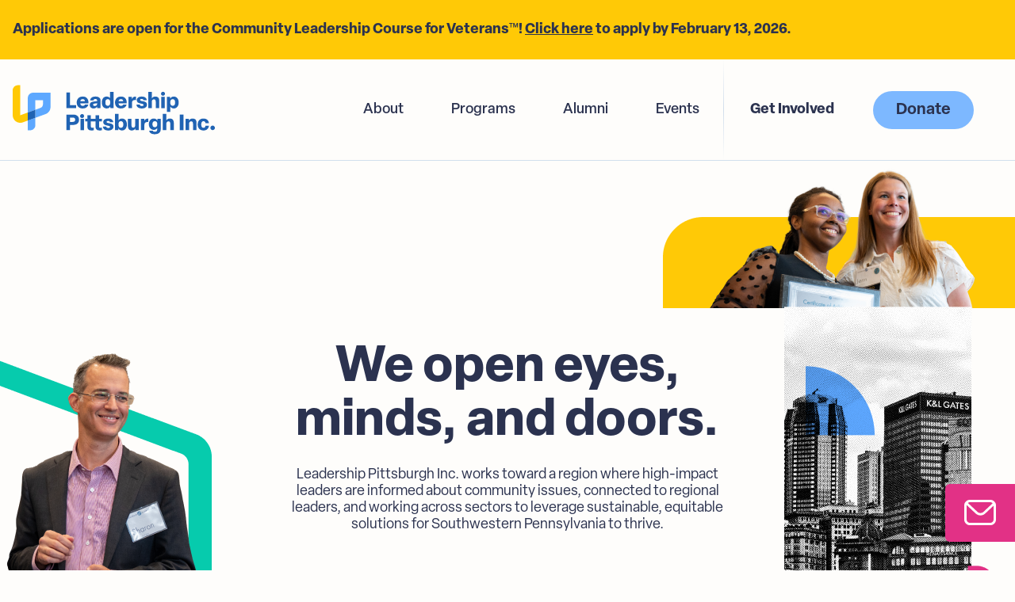

--- FILE ---
content_type: text/html; charset=UTF-8
request_url: https://lpinc.org/page/2/
body_size: 10166
content:
<!doctype html>
<html lang="en-US">
<head>
    <title>Leadership Pittsburgh &#8211; Page 2 &#8211; We open eyes, minds, and doors.</title>
    <meta http-equiv="Content-Type" content="text/html;charset=UTF-8">
    <meta name="viewport" content="width=device-width, initial-scale=1">
    <meta name='robots' content='noindex, nofollow' />
	<style>img:is([sizes="auto" i], [sizes^="auto," i]) { contain-intrinsic-size: 3000px 1500px }</style>
	<link rel='dns-prefetch' href='//ajax.googleapis.com' />
<link rel='dns-prefetch' href='//use.typekit.net' />
<script type="text/javascript">
/* <![CDATA[ */
window._wpemojiSettings = {"baseUrl":"https:\/\/s.w.org\/images\/core\/emoji\/16.0.1\/72x72\/","ext":".png","svgUrl":"https:\/\/s.w.org\/images\/core\/emoji\/16.0.1\/svg\/","svgExt":".svg","source":{"concatemoji":"https:\/\/lpinc.org\/wp-includes\/js\/wp-emoji-release.min.js?ver=6.8.3"}};
/*! This file is auto-generated */
!function(s,n){var o,i,e;function c(e){try{var t={supportTests:e,timestamp:(new Date).valueOf()};sessionStorage.setItem(o,JSON.stringify(t))}catch(e){}}function p(e,t,n){e.clearRect(0,0,e.canvas.width,e.canvas.height),e.fillText(t,0,0);var t=new Uint32Array(e.getImageData(0,0,e.canvas.width,e.canvas.height).data),a=(e.clearRect(0,0,e.canvas.width,e.canvas.height),e.fillText(n,0,0),new Uint32Array(e.getImageData(0,0,e.canvas.width,e.canvas.height).data));return t.every(function(e,t){return e===a[t]})}function u(e,t){e.clearRect(0,0,e.canvas.width,e.canvas.height),e.fillText(t,0,0);for(var n=e.getImageData(16,16,1,1),a=0;a<n.data.length;a++)if(0!==n.data[a])return!1;return!0}function f(e,t,n,a){switch(t){case"flag":return n(e,"\ud83c\udff3\ufe0f\u200d\u26a7\ufe0f","\ud83c\udff3\ufe0f\u200b\u26a7\ufe0f")?!1:!n(e,"\ud83c\udde8\ud83c\uddf6","\ud83c\udde8\u200b\ud83c\uddf6")&&!n(e,"\ud83c\udff4\udb40\udc67\udb40\udc62\udb40\udc65\udb40\udc6e\udb40\udc67\udb40\udc7f","\ud83c\udff4\u200b\udb40\udc67\u200b\udb40\udc62\u200b\udb40\udc65\u200b\udb40\udc6e\u200b\udb40\udc67\u200b\udb40\udc7f");case"emoji":return!a(e,"\ud83e\udedf")}return!1}function g(e,t,n,a){var r="undefined"!=typeof WorkerGlobalScope&&self instanceof WorkerGlobalScope?new OffscreenCanvas(300,150):s.createElement("canvas"),o=r.getContext("2d",{willReadFrequently:!0}),i=(o.textBaseline="top",o.font="600 32px Arial",{});return e.forEach(function(e){i[e]=t(o,e,n,a)}),i}function t(e){var t=s.createElement("script");t.src=e,t.defer=!0,s.head.appendChild(t)}"undefined"!=typeof Promise&&(o="wpEmojiSettingsSupports",i=["flag","emoji"],n.supports={everything:!0,everythingExceptFlag:!0},e=new Promise(function(e){s.addEventListener("DOMContentLoaded",e,{once:!0})}),new Promise(function(t){var n=function(){try{var e=JSON.parse(sessionStorage.getItem(o));if("object"==typeof e&&"number"==typeof e.timestamp&&(new Date).valueOf()<e.timestamp+604800&&"object"==typeof e.supportTests)return e.supportTests}catch(e){}return null}();if(!n){if("undefined"!=typeof Worker&&"undefined"!=typeof OffscreenCanvas&&"undefined"!=typeof URL&&URL.createObjectURL&&"undefined"!=typeof Blob)try{var e="postMessage("+g.toString()+"("+[JSON.stringify(i),f.toString(),p.toString(),u.toString()].join(",")+"));",a=new Blob([e],{type:"text/javascript"}),r=new Worker(URL.createObjectURL(a),{name:"wpTestEmojiSupports"});return void(r.onmessage=function(e){c(n=e.data),r.terminate(),t(n)})}catch(e){}c(n=g(i,f,p,u))}t(n)}).then(function(e){for(var t in e)n.supports[t]=e[t],n.supports.everything=n.supports.everything&&n.supports[t],"flag"!==t&&(n.supports.everythingExceptFlag=n.supports.everythingExceptFlag&&n.supports[t]);n.supports.everythingExceptFlag=n.supports.everythingExceptFlag&&!n.supports.flag,n.DOMReady=!1,n.readyCallback=function(){n.DOMReady=!0}}).then(function(){return e}).then(function(){var e;n.supports.everything||(n.readyCallback(),(e=n.source||{}).concatemoji?t(e.concatemoji):e.wpemoji&&e.twemoji&&(t(e.twemoji),t(e.wpemoji)))}))}((window,document),window._wpemojiSettings);
/* ]]> */
</script>
<link rel='stylesheet' id='Carney-gutenberg-blocks-css' href='https://lpinc.org/wp-content/themes/leadership-pittsburgh/assets/dist/blocks.min.css?ver=6.8.3' type='text/css' media='all' />
<link rel='stylesheet' id='gmd7cbo-css' href='//use.typekit.net/gmd7cbo.css?ver=6.8.3' type='text/css' media='all' />
<link rel='stylesheet' id='app-css' href='https://lpinc.org/wp-content/themes/leadership-pittsburgh/assets/dist/app.min.css?ver=42476' type='text/css' media='all' />
<link rel='stylesheet' id='sbi_styles-css' href='https://lpinc.org/wp-content/plugins/instagram-feed/css/sbi-styles.min.css?ver=6.10.0' type='text/css' media='all' />
<style id='wp-emoji-styles-inline-css' type='text/css'>

	img.wp-smiley, img.emoji {
		display: inline !important;
		border: none !important;
		box-shadow: none !important;
		height: 1em !important;
		width: 1em !important;
		margin: 0 0.07em !important;
		vertical-align: -0.1em !important;
		background: none !important;
		padding: 0 !important;
	}
</style>
<link rel='stylesheet' id='wp-block-library-css' href='https://lpinc.org/wp-includes/css/dist/block-library/style.min.css?ver=6.8.3' type='text/css' media='all' />
<style id='classic-theme-styles-inline-css' type='text/css'>
/*! This file is auto-generated */
.wp-block-button__link{color:#fff;background-color:#32373c;border-radius:9999px;box-shadow:none;text-decoration:none;padding:calc(.667em + 2px) calc(1.333em + 2px);font-size:1.125em}.wp-block-file__button{background:#32373c;color:#fff;text-decoration:none}
</style>
<style id='global-styles-inline-css' type='text/css'>
:root{--wp--preset--aspect-ratio--square: 1;--wp--preset--aspect-ratio--4-3: 4/3;--wp--preset--aspect-ratio--3-4: 3/4;--wp--preset--aspect-ratio--3-2: 3/2;--wp--preset--aspect-ratio--2-3: 2/3;--wp--preset--aspect-ratio--16-9: 16/9;--wp--preset--aspect-ratio--9-16: 9/16;--wp--preset--color--black: #000000;--wp--preset--color--cyan-bluish-gray: #abb8c3;--wp--preset--color--white: #ffffff;--wp--preset--color--pale-pink: #f78da7;--wp--preset--color--vivid-red: #cf2e2e;--wp--preset--color--luminous-vivid-orange: #ff6900;--wp--preset--color--luminous-vivid-amber: #fcb900;--wp--preset--color--light-green-cyan: #7bdcb5;--wp--preset--color--vivid-green-cyan: #00d084;--wp--preset--color--pale-cyan-blue: #8ed1fc;--wp--preset--color--vivid-cyan-blue: #0693e3;--wp--preset--color--vivid-purple: #9b51e0;--wp--preset--gradient--vivid-cyan-blue-to-vivid-purple: linear-gradient(135deg,rgba(6,147,227,1) 0%,rgb(155,81,224) 100%);--wp--preset--gradient--light-green-cyan-to-vivid-green-cyan: linear-gradient(135deg,rgb(122,220,180) 0%,rgb(0,208,130) 100%);--wp--preset--gradient--luminous-vivid-amber-to-luminous-vivid-orange: linear-gradient(135deg,rgba(252,185,0,1) 0%,rgba(255,105,0,1) 100%);--wp--preset--gradient--luminous-vivid-orange-to-vivid-red: linear-gradient(135deg,rgba(255,105,0,1) 0%,rgb(207,46,46) 100%);--wp--preset--gradient--very-light-gray-to-cyan-bluish-gray: linear-gradient(135deg,rgb(238,238,238) 0%,rgb(169,184,195) 100%);--wp--preset--gradient--cool-to-warm-spectrum: linear-gradient(135deg,rgb(74,234,220) 0%,rgb(151,120,209) 20%,rgb(207,42,186) 40%,rgb(238,44,130) 60%,rgb(251,105,98) 80%,rgb(254,248,76) 100%);--wp--preset--gradient--blush-light-purple: linear-gradient(135deg,rgb(255,206,236) 0%,rgb(152,150,240) 100%);--wp--preset--gradient--blush-bordeaux: linear-gradient(135deg,rgb(254,205,165) 0%,rgb(254,45,45) 50%,rgb(107,0,62) 100%);--wp--preset--gradient--luminous-dusk: linear-gradient(135deg,rgb(255,203,112) 0%,rgb(199,81,192) 50%,rgb(65,88,208) 100%);--wp--preset--gradient--pale-ocean: linear-gradient(135deg,rgb(255,245,203) 0%,rgb(182,227,212) 50%,rgb(51,167,181) 100%);--wp--preset--gradient--electric-grass: linear-gradient(135deg,rgb(202,248,128) 0%,rgb(113,206,126) 100%);--wp--preset--gradient--midnight: linear-gradient(135deg,rgb(2,3,129) 0%,rgb(40,116,252) 100%);--wp--preset--font-size--small: 13px;--wp--preset--font-size--medium: 20px;--wp--preset--font-size--large: 36px;--wp--preset--font-size--x-large: 42px;--wp--preset--spacing--20: 0.44rem;--wp--preset--spacing--30: 0.67rem;--wp--preset--spacing--40: 1rem;--wp--preset--spacing--50: 1.5rem;--wp--preset--spacing--60: 2.25rem;--wp--preset--spacing--70: 3.38rem;--wp--preset--spacing--80: 5.06rem;--wp--preset--shadow--natural: 6px 6px 9px rgba(0, 0, 0, 0.2);--wp--preset--shadow--deep: 12px 12px 50px rgba(0, 0, 0, 0.4);--wp--preset--shadow--sharp: 6px 6px 0px rgba(0, 0, 0, 0.2);--wp--preset--shadow--outlined: 6px 6px 0px -3px rgba(255, 255, 255, 1), 6px 6px rgba(0, 0, 0, 1);--wp--preset--shadow--crisp: 6px 6px 0px rgba(0, 0, 0, 1);}:where(.is-layout-flex){gap: 0.5em;}:where(.is-layout-grid){gap: 0.5em;}body .is-layout-flex{display: flex;}.is-layout-flex{flex-wrap: wrap;align-items: center;}.is-layout-flex > :is(*, div){margin: 0;}body .is-layout-grid{display: grid;}.is-layout-grid > :is(*, div){margin: 0;}:where(.wp-block-columns.is-layout-flex){gap: 2em;}:where(.wp-block-columns.is-layout-grid){gap: 2em;}:where(.wp-block-post-template.is-layout-flex){gap: 1.25em;}:where(.wp-block-post-template.is-layout-grid){gap: 1.25em;}.has-black-color{color: var(--wp--preset--color--black) !important;}.has-cyan-bluish-gray-color{color: var(--wp--preset--color--cyan-bluish-gray) !important;}.has-white-color{color: var(--wp--preset--color--white) !important;}.has-pale-pink-color{color: var(--wp--preset--color--pale-pink) !important;}.has-vivid-red-color{color: var(--wp--preset--color--vivid-red) !important;}.has-luminous-vivid-orange-color{color: var(--wp--preset--color--luminous-vivid-orange) !important;}.has-luminous-vivid-amber-color{color: var(--wp--preset--color--luminous-vivid-amber) !important;}.has-light-green-cyan-color{color: var(--wp--preset--color--light-green-cyan) !important;}.has-vivid-green-cyan-color{color: var(--wp--preset--color--vivid-green-cyan) !important;}.has-pale-cyan-blue-color{color: var(--wp--preset--color--pale-cyan-blue) !important;}.has-vivid-cyan-blue-color{color: var(--wp--preset--color--vivid-cyan-blue) !important;}.has-vivid-purple-color{color: var(--wp--preset--color--vivid-purple) !important;}.has-black-background-color{background-color: var(--wp--preset--color--black) !important;}.has-cyan-bluish-gray-background-color{background-color: var(--wp--preset--color--cyan-bluish-gray) !important;}.has-white-background-color{background-color: var(--wp--preset--color--white) !important;}.has-pale-pink-background-color{background-color: var(--wp--preset--color--pale-pink) !important;}.has-vivid-red-background-color{background-color: var(--wp--preset--color--vivid-red) !important;}.has-luminous-vivid-orange-background-color{background-color: var(--wp--preset--color--luminous-vivid-orange) !important;}.has-luminous-vivid-amber-background-color{background-color: var(--wp--preset--color--luminous-vivid-amber) !important;}.has-light-green-cyan-background-color{background-color: var(--wp--preset--color--light-green-cyan) !important;}.has-vivid-green-cyan-background-color{background-color: var(--wp--preset--color--vivid-green-cyan) !important;}.has-pale-cyan-blue-background-color{background-color: var(--wp--preset--color--pale-cyan-blue) !important;}.has-vivid-cyan-blue-background-color{background-color: var(--wp--preset--color--vivid-cyan-blue) !important;}.has-vivid-purple-background-color{background-color: var(--wp--preset--color--vivid-purple) !important;}.has-black-border-color{border-color: var(--wp--preset--color--black) !important;}.has-cyan-bluish-gray-border-color{border-color: var(--wp--preset--color--cyan-bluish-gray) !important;}.has-white-border-color{border-color: var(--wp--preset--color--white) !important;}.has-pale-pink-border-color{border-color: var(--wp--preset--color--pale-pink) !important;}.has-vivid-red-border-color{border-color: var(--wp--preset--color--vivid-red) !important;}.has-luminous-vivid-orange-border-color{border-color: var(--wp--preset--color--luminous-vivid-orange) !important;}.has-luminous-vivid-amber-border-color{border-color: var(--wp--preset--color--luminous-vivid-amber) !important;}.has-light-green-cyan-border-color{border-color: var(--wp--preset--color--light-green-cyan) !important;}.has-vivid-green-cyan-border-color{border-color: var(--wp--preset--color--vivid-green-cyan) !important;}.has-pale-cyan-blue-border-color{border-color: var(--wp--preset--color--pale-cyan-blue) !important;}.has-vivid-cyan-blue-border-color{border-color: var(--wp--preset--color--vivid-cyan-blue) !important;}.has-vivid-purple-border-color{border-color: var(--wp--preset--color--vivid-purple) !important;}.has-vivid-cyan-blue-to-vivid-purple-gradient-background{background: var(--wp--preset--gradient--vivid-cyan-blue-to-vivid-purple) !important;}.has-light-green-cyan-to-vivid-green-cyan-gradient-background{background: var(--wp--preset--gradient--light-green-cyan-to-vivid-green-cyan) !important;}.has-luminous-vivid-amber-to-luminous-vivid-orange-gradient-background{background: var(--wp--preset--gradient--luminous-vivid-amber-to-luminous-vivid-orange) !important;}.has-luminous-vivid-orange-to-vivid-red-gradient-background{background: var(--wp--preset--gradient--luminous-vivid-orange-to-vivid-red) !important;}.has-very-light-gray-to-cyan-bluish-gray-gradient-background{background: var(--wp--preset--gradient--very-light-gray-to-cyan-bluish-gray) !important;}.has-cool-to-warm-spectrum-gradient-background{background: var(--wp--preset--gradient--cool-to-warm-spectrum) !important;}.has-blush-light-purple-gradient-background{background: var(--wp--preset--gradient--blush-light-purple) !important;}.has-blush-bordeaux-gradient-background{background: var(--wp--preset--gradient--blush-bordeaux) !important;}.has-luminous-dusk-gradient-background{background: var(--wp--preset--gradient--luminous-dusk) !important;}.has-pale-ocean-gradient-background{background: var(--wp--preset--gradient--pale-ocean) !important;}.has-electric-grass-gradient-background{background: var(--wp--preset--gradient--electric-grass) !important;}.has-midnight-gradient-background{background: var(--wp--preset--gradient--midnight) !important;}.has-small-font-size{font-size: var(--wp--preset--font-size--small) !important;}.has-medium-font-size{font-size: var(--wp--preset--font-size--medium) !important;}.has-large-font-size{font-size: var(--wp--preset--font-size--large) !important;}.has-x-large-font-size{font-size: var(--wp--preset--font-size--x-large) !important;}
:where(.wp-block-post-template.is-layout-flex){gap: 1.25em;}:where(.wp-block-post-template.is-layout-grid){gap: 1.25em;}
:where(.wp-block-columns.is-layout-flex){gap: 2em;}:where(.wp-block-columns.is-layout-grid){gap: 2em;}
:root :where(.wp-block-pullquote){font-size: 1.5em;line-height: 1.6;}
</style>
<!--n2css--><!--n2js--><script type="text/javascript" src="//ajax.googleapis.com/ajax/libs/jquery/3.3.1/jquery.min.js" id="jquery-js"></script>
<script type="text/javascript" id="breeze-prefetch-js-extra">
/* <![CDATA[ */
var breeze_prefetch = {"local_url":"https:\/\/lpinc.org","ignore_remote_prefetch":"1","ignore_list":["wp-admin","wp-login.php"]};
/* ]]> */
</script>
<script type="text/javascript" src="https://lpinc.org/wp-content/plugins/breeze/assets/js/js-front-end/breeze-prefetch-links.min.js?ver=2.2.22" id="breeze-prefetch-js"></script>
<link rel="https://api.w.org/" href="https://lpinc.org/wp-json/" /><link rel="alternate" title="JSON" type="application/json" href="https://lpinc.org/wp-json/wp/v2/pages/10" /><link rel="EditURI" type="application/rsd+xml" title="RSD" href="https://lpinc.org/xmlrpc.php?rsd" />
<link rel="canonical" href="https://lpinc.org/2/" />
<link rel='shortlink' href='https://lpinc.org/' />
<link rel="alternate" title="oEmbed (JSON)" type="application/json+oembed" href="https://lpinc.org/wp-json/oembed/1.0/embed?url=https%3A%2F%2Flpinc.org%2F" />
<link rel="alternate" title="oEmbed (XML)" type="text/xml+oembed" href="https://lpinc.org/wp-json/oembed/1.0/embed?url=https%3A%2F%2Flpinc.org%2F&#038;format=xml" />
<!-- Stream WordPress user activity plugin v4.1.1 -->
<link rel="icon" href="https://lpinc.org/wp-content/uploads/2023/11/cropped-Favicon_-32x32.png" sizes="32x32" />
<link rel="icon" href="https://lpinc.org/wp-content/uploads/2023/11/cropped-Favicon_-192x192.png" sizes="192x192" />
<link rel="apple-touch-icon" href="https://lpinc.org/wp-content/uploads/2023/11/cropped-Favicon_-180x180.png" />
<meta name="msapplication-TileImage" content="https://lpinc.org/wp-content/uploads/2023/11/cropped-Favicon_-270x270.png" />
</head>
<body class="home paged wp-singular page-template-default page page-id-10 paged-2 page-paged-2 wp-theme-leadership-pittsburgh">
    <div id="wrapper">
        <header class="header">
        <div class="notification_bar bg--yellow"><div class="container"><div><b data-olk-copy-source="MessageBody">Applications are open for </b><strong>the</strong> <b>Community Leadership Course for Veterans</b>™<b>! </b><b><u><a id="OWA3f8bb271-617d-7c89-c09e-640a373cbb52" class="x_x_OWAAutoLink" title="https://lpinc.org/programs/community-leadership-course-for-veterans/?prev=community-leadership-course-for-veterans" href="https://lpinc.org/programs/community-leadership-course-for-veterans/?prev=community-leadership-course-for-veterans" data-auth="NotApplicable" data-linkindex="1">Click here</a></u> </b><b>to apply by February 13, 2026.</b></div>
<div></div>
</div></div>        <div class="cta_badge bg--pink"><a href="/contact/" aria-label="Contact Us"><div class="cta_badge_holder"><div class="cta_badge_icon"><svg width="34" height="28" viewBox="0 0 34 28" fill="none" xmlns="http://www.w3.org/2000/svg">
<path fill-rule="evenodd" clip-rule="evenodd" d="M27.88 2.5H6.12C4.12073 2.5 2.5 4.12073 2.5 6.12V21.08C2.5 23.0793 4.12073 24.7 6.12 24.7H27.88C29.8793 24.7 31.5 23.0793 31.5 21.08V6.12C31.5 4.12073 29.8793 2.5 27.88 2.5ZM6.12 0C2.74002 0 0 2.74001 0 6.12V21.08C0 24.46 2.74002 27.2 6.12 27.2H27.88C31.26 27.2 34 24.46 34 21.08V6.12C34 2.74002 31.26 0 27.88 0H6.12Z" fill="#3A4974"/>
<path fill-rule="evenodd" clip-rule="evenodd" d="M27.88 2.5H6.12C4.12073 2.5 2.5 4.12073 2.5 6.12V21.08C2.5 23.0793 4.12073 24.7 6.12 24.7H27.88C29.8793 24.7 31.5 23.0793 31.5 21.08V6.12C31.5 4.12073 29.8793 2.5 27.88 2.5ZM6.12 0C2.74002 0 0 2.74001 0 6.12V21.08C0 24.46 2.74002 27.2 6.12 27.2H27.88C31.26 27.2 34 24.46 34 21.08V6.12C34 2.74002 31.26 0 27.88 0H6.12Z" fill="black" fill-opacity="0.3"/>
<path fill-rule="evenodd" clip-rule="evenodd" d="M12.3308 14.6865L0.506348 3.6332L2.21356 1.80688L14.038 12.8602C15.9099 14.61 18.8175 14.61 20.6893 12.8602L31.7863 2.48688L33.4936 4.3132L22.3965 14.6865C19.5638 17.3345 15.1636 17.3345 12.3308 14.6865Z" fill="#3A4974"/>
<path fill-rule="evenodd" clip-rule="evenodd" d="M12.3308 14.6865L0.506348 3.6332L2.21356 1.80688L14.038 12.8602C15.9099 14.61 18.8175 14.61 20.6893 12.8602L31.7863 2.48688L33.4936 4.3132L22.3965 14.6865C19.5638 17.3345 15.1636 17.3345 12.3308 14.6865Z" fill="black" fill-opacity="0.3"/>
</svg>
</div><div class="cta_badge_text"><h4>Contact Us</h4></div></div></a></div>
            <div class="container">
                                    <strong class="logo">
                        <a href="https://lpinc.org">
                            <img src="https://lpinc.org/wp-content/uploads/2023/11/logo-1.svg" alt="Leadership Pittsburgh Inc."/>
                        </a>
                    </strong>
                                                                            <a href="#" class="nav-opener"><span></span></a>
                        <nav class="navbar">
                                                            <ul class="navbar__nav">
                                                                            <li>
                                                                                            <a href="/about/" >About</a>
                                                                                                                                        <div class="navbar__nav-slide sub-menu">
                                                                                                            <ul class="sub-menu__nav">
                                                                                                                                                                                                <li><a href="https://lpinc.org/about/" >About Us</a></li>
                                                                                                                                                                                                                                                                <li><a href="/about/community-impact/" >Our Community Impact</a></li>
                                                                                                                                                                                                                                                                <li><a href="/about/board-of-directors/" >Our Board of Directors</a></li>
                                                                                                                                                                                                                                                                <li><a href="/about/our-team/" >Our Team</a></li>
                                                                                                                                                                                                                                                                <li><a href="/about/our-sponsors/" >Our Sponsors</a></li>
                                                                                                                                                                                                                                                                <li><a href="https://lpinc.org/news/?prev=informational-sessions" >News</a></li>
                                                                                                                                                                                                                                                                <li><a href="https://lpinc.org/wp-content/uploads/2025/09/LPInc.-DEIB-Guidelines.pdf" target="_blank">DEIB Guidelines</a></li>
                                                                                                                                                                                    </ul>
                                                                                                    </div>
                                                                                    </li>
                                                                            <li>
                                                                                            <a href="https://lpinc.org/programs" >Programs</a>
                                                                                                                                                                                            <div class="navbar__nav-slide drop">
                                                        <div class="drop__row">
                                                                                                                            <div class="drop__col">
                                                                                                                                        <div class="drop__nav">
                                                                                                                                                    <h3>Core Leadership Programs</h3>
                                                                                                                                                                                                                            <ul>
                                                                                                                                                                                                                                                            <li><a href="/programs/leadership-pittsburgh/" >Leadership Pittsburgh</a></li>
                                                                                                                                                                                                                                                                                                                                                <li><a href="/programs/leadership-development-initiative/" >Leadership Development Initiative</a></li>
                                                                                                                                                                                                                                                                                                                                                <li><a href="/programs/community-leadership-course-for-veterans/" >Community Leadership Course for Veterans™</a></li>
                                                                                                                                                                                                                                                </ul>
                                                                                                                                            </div>
                                                                </div>
                                                                                                                            <div class="drop__col">
                                                                                                                                        <div class="drop__nav">
                                                                                                                                                    <h3>Other Offerings</h3>
                                                                                                                                                                                                                            <ul>
                                                                                                                                                                                                                                                            <li><a href="https://lpinc.org/other-offerings/board-matching/" >Board Matching</a></li>
                                                                                                                                                                                                                                                                                                                                                <li><a href="https://lpinc.org/other-offerings/executive-welcome/" >Executive Welcome</a></li>
                                                                                                                                                                                                                                                                                                                                                <li><a href="https://lpinc.org/other-offerings/harvard-young-american-leaders/" >Harvard Young American Leaders</a></li>
                                                                                                                                                                                                                                                                                                                                                <li><a href="https://lpinc.org/alumni/" >Alumni Engagement</a></li>
                                                                                                                                                                                                                                                </ul>
                                                                                                                                            </div>
                                                                </div>
                                                                                                                    </div>
                                                    </div>
                                                                                                                                    </li>
                                                                            <li>
                                                                                            <a href="/alumni/" >Alumni</a>
                                                                                                                                        <div class="navbar__nav-slide sub-menu">
                                                                                                            <ul class="sub-menu__nav">
                                                                                                                                                                                                <li><a href="/alumni/" >Alumni Engagement</a></li>
                                                                                                                                                                                                                                                                <li><a href="https://lpinc.org/alumni/alumni-submit-your-story/" target="_blank">#LPIncVoices Submission</a></li>
                                                                                                                                                                                                                                                                <li><a href="https://www.surveymonkey.com/r/NLKR5CD" target="_blank">Take the Alumni Survey</a></li>
                                                                                                                                                                                    </ul>
                                                                                                    </div>
                                                                                    </li>
                                                                            <li>
                                                                                            <a href="/events/" >Events</a>
                                                                                                                                        <div class="navbar__nav-slide sub-menu">
                                                                                                            <ul class="sub-menu__nav">
                                                                                                                                                                                                <li><a href="/events/champagne-luncheon/" >Champagne Luncheon</a></li>
                                                                                                                                                                                                                                                                <li><a href="/events/informational-sessions/" >Informational Sessions</a></li>
                                                                                                                                                                                                                                                                                                                </ul>
                                                                                                    </div>
                                                                                    </li>
                                                                    </ul>
                                                                                        <div class="navbar__link">
                                                                            <a href="/get-involved/" >Get Involved</a>
                                                                                                                <div class="navbar__nav-slide sub-menu">
                                            <ul class="sub-menu__nav">
                                                                                                                                                            <li><a href="https://lpinc.org/get-involved/donate-2/" target="_blank">Donate</a></li>
                                                                                                                                                                                                                <li><a href="/get-involved/sponsors/" >Sponsor</a></li>
                                                                                                                                                                                                                <li><a href="/get-involved/submit-a-referral/" >Refer a Participant</a></li>
                                                                                                                                                                                                                                                    </ul>
                                        </div>
                                                                    </div>
                                                                                        <a href="https://lpinc.org/get-involved/donate-2/" class="btn btn--light-blue" target="_blank" >Donate <i class="icon-arrow-down"></i></a>
                                                    </nav>
                                                </div>
        </header>
            <main>
                                        <section  class="hero">
            <div class="container">
                <div class="hero__text">
                                            <h1>We open eyes, minds, and doors.</h1>
                                        <div class="hero__text-wrap">
                        <p>Leadership Pittsburgh Inc. works toward a region where high-impact leaders are informed about community issues, connected to regional leaders, and working across sectors to leverage sustainable, equitable solutions for Southwestern Pennsylvania to thrive.</p>
                    </div>
                </div>
            </div>
                            <picture class="hero__img-left">
                                            <source media="(max-width: 1023px)" srcset="https://lpinc.org/wp-content/uploads/2023/11/img-03.png)">
                                        <img decoding="async" src="https://lpinc.org/wp-content/uploads/2023/11/img-03.png" alt="">
                </picture>
                                        <picture class="hero__img-bottom-left">
                                            <source media="(max-width: 1023px)" srcset="https://lpinc.org/wp-content/uploads/2023/12/Group-1471.png)">
                                        <img decoding="async" src="https://lpinc.org/wp-content/uploads/2023/12/Group-1471.png" alt="">
                </picture>
                                        <picture class="hero__img-right">
                                            <source media="(max-width: 1023px)" srcset="https://lpinc.org/wp-content/uploads/2023/12/Group-1470.png)">
                                        <img decoding="async" src="https://lpinc.org/wp-content/uploads/2023/12/Group-1470.png" alt="">
                </picture>
                                        <picture class="hero__img-bottom-right">
                                            <source media="(max-width: 1023px)" srcset="https://lpinc.org/wp-content/uploads/2023/11/img-mobile-06.png)">
                                        <img decoding="async" src="https://lpinc.org/wp-content/uploads/2023/11/img-06.png" alt="">
                </picture>
                    </section>
    

            <section  class="connecting">
            <div class="connecting__row">
                                    <div class="connecting__img">
                        <img decoding="async" src="https://lpinc.org/wp-content/uploads/2023/11/img-07-3.jpg" alt="">
                    </div>
                                                    <div class="connecting__text">
                        <h3>Connecting and empowering leaders in Southwestern Pennsylvania</h3>
<p class="cvGsUA direction-ltr align-start para-style-body"><span class="OYPEnA font-feature-liga-off font-feature-clig-off font-feature-calt-off text-decoration-none text-strikethrough-none">Leadership Pittsburgh Inc. (LPInc.) is an independent nonprofit organization dedicated to developing a diverse group of leaders to serve Southwestern Pennsylvania. For individuals who are poised to advance to their next level of community impact, LPInc. amplifies leaders&#8217; unique potential through expert-level leadership tools, community connections, and an influential community of support.</span></p>
<p class="cvGsUA direction-ltr align-start para-style-body"><span class="OYPEnA font-feature-liga-off font-feature-clig-off font-feature-calt-off text-decoration-none text-strikethrough-none">To achieve our mission, LPInc. produces programming, partnerships, and connections through cohort-based programs, executive networking, nonprofit board matching, and a robust, cross-disciplinary, multi-generational alumni network. Selection-based programs include Leadership Pittsburgh, Leadership Development Initiative, and the Community Leadership Course for Veterans™. Programs address critical and timely regional topics, foster collaboration between the business and the civic sector, and position leaders as catalysts for positive change.</span></p>
                    </div>
                            </div>
        </section>
    

            <section  class="programs programs--offerings">
            <div class="container">
                <div class="programs__head">
                    <h2>Core Leadership Programs</h2>                    <p>We offer a range of transformative program offerings designed to empower leaders at every stage of their leadership journey. Explore our programs below and discover the one that aligns with your goals and aspirations.</p>
                </div>
            </div>
            <div class="programs__row programs__row--bg-yellow"><a href="/programs/leadership-pittsburgh/" arial-label="Leadership Pittsburgh"><img decoding="async" src="https://lpinc.org/wp-content/uploads/2023/11/img-08.jpg" alt="" class="programs__img"/><div class="programs__wrap"><h3>Leadership Pittsburgh (LP)</h3><div class="programs__text"><p>The flagship, highly-selective program geared towards established leaders is designed to examine critical community issues, enhance civic engagement, and empower participants to impact their business and the regional agenda at a leadership level.</p>
</div><div class="programs__link">Leadership Pittsburgh<i class="icon-arrow-down"></i></div></div></a></div><div class="programs__row programs__row--bg-light-blue"><a href="/programs/leadership-development-initiative/" arial-label="Leadership Development Initiative"><img decoding="async" src="https://lpinc.org/wp-content/uploads/2023/11/img-09.jpg" alt="" class="programs__img"/><div class="programs__wrap"><h3>Leadership Development Initiative (LDI)</h3><div class="programs__text"><p>The LDI experience advances growth and learning. Program participants hone skills while being exposed to avenues for civic involvement and networking across industries. Participants are also engaged in a Community Impact Project (CIP) throughout the LDI program year, where they apply these newly acquired skills in a hands-on, real-world project that brings positive change to a specific neighborhood.</p>
</div><div class="programs__link">Leadership Development Initiative<i class="icon-arrow-down"></i></div></div></a></div><div class="programs__row programs__row--bg-green"><a href="/programs/community-leadership-course-for-veterans/" arial-label="Community Leadership Course for Veterans"><img decoding="async" src="https://lpinc.org/wp-content/uploads/2023/11/img-10.jpg" alt="" class="programs__img"/><div class="programs__wrap"><h3>Community Leadership Course for Veterans™ (CLCV™)</h3><div class="programs__text"><p>CLCV™ leverages the skills and experiences of current or former military service members for the betterment of the broader Southwestern Pennsylvania region. The program exposes them to new leadership networks and opportunities in service of our community, and fast-tracks their success as high-potential leaders. </p>
</div><div class="programs__link">Community Leadership Course for Veterans<i class="icon-arrow-down"></i></div></div></a></div>        </section>
            <section  class="programs programs--offerings">
            <div class="container">
                <div class="programs__head">
                    <h2>Other Offerings</h2>                    <p>Take a look at other leadership and networking opportunities we offer for LPInc. Alumni, nonprofit organizations, and select executives in Southwestern Pennsylvania.</p>
                </div>
            </div>
            <div class="programs__row programs__row--bg-green"><a href="/alumni/" arial-label=""><img decoding="async" src="https://lpinc.org/wp-content/uploads/2023/12/Alumni-Engagement-Home-LPInc.png" alt="" class="programs__img"/><div class="programs__wrap"><h3>Alumni Engagement</h3><div class="programs__text"><p>Alumni success is our success. LPInc. engages a diverse, multigenerational, cross-disciplinary coalition of 3,500+ leaders, through networking events, continued education offerings, experiential opportunities, resource-sharing, and board matching programs</p>
</div><div class="programs__link"><i class="icon-arrow-down"></i></div></div></a></div><div class="programs__row programs__row--bg-pink"><a href="/programs/board-matching/" arial-label="Board Matching"><img decoding="async" src="https://lpinc.org/wp-content/uploads/2023/11/img-11.jpg" alt="" class="programs__img"/><div class="programs__wrap"><h3>Board Matching</h3><div class="programs__text"><p>LPInc. Alumni have the opportunity to continue their civic leadership through this board matching program with local nonprofit organizations to serve our region.</p>
</div><div class="programs__link">Board Matching<i class="icon-arrow-down"></i></div></div></a></div><div class="programs__row programs__row--bg-blue"><a href="https://lpinc.org/other-offerings/executive-welcome/" arial-label="Executive Welcome"><img decoding="async" src="https://lpinc.org/wp-content/uploads/2023/11/img-12.jpg" alt="" class="programs__img"/><div class="programs__wrap"><h3>Executive Welcome</h3><div class="programs__text"><p>In partnership with the ACCD, we arrange an invitation-only opportunity to build a network of peers in the region for senior-level executives who are new to Southwestern Pennsylvania region or new to their position. This opportunity links them to a network of their peers in the community.</p>
</div><div class="programs__link">Executive Welcome<i class="icon-arrow-down"></i></div></div></a></div>        </section>
    

            <section  class="support">
            <div class="container">
                <div class="support__head">
                                            <h2>Support Our Mission</h2>
                                                                <div class="support__head-text">
                            <p>Help us strengthen our region’s leaders and drive positive change. Your contribution empowers us to continue providing impactful programs and fostering community connections.</p>
                        </div>
                                    </div>
            </div>
        </section>
    

<div class="container">            <section  class="cta">
            <div class="cta__wrap">
                <div class="cta__wrap-row">
                    <div class="cta__wrap-col"><div class="cta__box cta__box--yellow"><a href="https://lpinc.org/get-involved/donate-2/" aria-label="Get Involved Donate" _blank><h3>Donate Now</h3><p>Make a lasting impact with your one-time or recurring contribution.</p>
<div class="box__text">Get Involved Donate<i class="icon-arrow-right-long"></i></div></a></div></div>                    <div class="cta__wrap-col">
                        <div class="cta__box cta__box--light-blue"><a href="https://lpinc.org/events/" aria-label="Events" ><h3>Join Our Events</h3><p>Participate in upcoming events to connect with fellow leaders and expand your network.</p>
<div class="box__text">Events<i class="icon-arrow-right-long"></i></div></a></div>                        <div class="cta__wrap-flex">
                            <div class="cta__wrap-col"><div class="cta__box cta__box--green"><a href="https://lpinc.org/about/our-sponsors/" aria-label="Our Sponsors" ><h3>Become a Sponsor</h3><p>Help us expand our program offerings, community reach, and impact.</p>
<div class="box__text">Our Sponsors<i class="icon-arrow-right-long"></i></div></a></div></div><div class="cta__wrap-col"><div class="cta__box cta__box--pink"><a href="/get-involved/submit-a-referral/" aria-label="Submit a Referral" ><h3>Refer a Participant</h3><div class="box__text">Submit a Referral<i class="icon-arrow-right-long"></i></div></a></div></div>                        </div> <!-- end .cta__wrap-flex-->
                    </div>
                </div>
            </div>
        </section>
    </div>

            <section  class="partners">
            <div class="container">
                <div class="partners__head">
                                            <h2>Our Partners</h2>
                                        <p>The success of Leadership Pittsburgh Inc. depends largely on the support of our regions&#8217; businesses and community partners. We are deeply grateful for their ongoing support.</p>
                </div>
            </div>
                            <div class="partners__logos" data-speed="4">
                    <div class="swiper-wrapper">
                                                    <div class="swiper-slide">
                                <img decoding="async" src="https://lpinc.org/wp-content/uploads/2025/09/highmark-1.png" alt="">
                            </div>
                                                    <div class="swiper-slide">
                                <img decoding="async" src="https://lpinc.org/wp-content/uploads/2025/09/peoples.png" alt="">
                            </div>
                                                    <div class="swiper-slide">
                                <img decoding="async" src="https://lpinc.org/wp-content/uploads/2025/09/howmet.png" alt="">
                            </div>
                                                    <div class="swiper-slide">
                                <img decoding="async" src="https://lpinc.org/wp-content/uploads/2025/09/fedex.png" alt="">
                            </div>
                                                    <div class="swiper-slide">
                                <img decoding="async" src="https://lpinc.org/wp-content/uploads/2025/09/upmc.png" alt="">
                            </div>
                                                    <div class="swiper-slide">
                                <img decoding="async" src="https://lpinc.org/wp-content/uploads/2025/09/pnc.png" alt="">
                            </div>
                                                    <div class="swiper-slide">
                                <img decoding="async" src="https://lpinc.org/wp-content/uploads/2025/09/pitt-ohio.png" alt="">
                            </div>
                                                    <div class="swiper-slide">
                                <img decoding="async" src="https://lpinc.org/wp-content/uploads/2025/09/sb.png" alt="">
                            </div>
                                                    <div class="swiper-slide">
                                <img decoding="async" src="https://lpinc.org/wp-content/uploads/2025/09/BIR.png" alt="">
                            </div>
                                                    <div class="swiper-slide">
                                <img decoding="async" src="https://lpinc.org/wp-content/uploads/2025/09/st.png" alt="">
                            </div>
                                                    <div class="swiper-slide">
                                <img decoding="async" src="https://lpinc.org/wp-content/uploads/2025/09/gefound.png" alt="">
                            </div>
                                                    <div class="swiper-slide">
                                <img decoding="async" src="https://lpinc.org/wp-content/uploads/2025/09/first-commonwealth.png" alt="">
                            </div>
                                                    <div class="swiper-slide">
                                <img decoding="async" src="https://lpinc.org/wp-content/uploads/2025/09/range.png" alt="">
                            </div>
                                                    <div class="swiper-slide">
                                <img decoding="async" src="https://lpinc.org/wp-content/uploads/2025/09/accd-e1760989484926.png" alt="">
                            </div>
                                                    <div class="swiper-slide">
                                <img decoding="async" src="https://lpinc.org/wp-content/uploads/2023/11/wabtec-logo.png" alt="">
                            </div>
                                                    <div class="swiper-slide">
                                <img decoding="async" src="https://lpinc.org/wp-content/uploads/2023/11/pitt-seal-logo.png" alt="">
                            </div>
                                                    <div class="swiper-slide">
                                <img decoding="async" src="https://lpinc.org/wp-content/uploads/2025/09/maher-duessel-1.png" alt="">
                            </div>
                                                    <div class="swiper-slide">
                                <img decoding="async" src="https://lpinc.org/wp-content/uploads/2024/01/bayer-1.png" alt="">
                            </div>
                                                    <div class="swiper-slide">
                                <img decoding="async" src="https://lpinc.org/wp-content/uploads/2024/01/gallagherre.png" alt="">
                            </div>
                                            </div>
                </div>
                    </section>
    

<div class="container"></div>

<div class="container"></div>                    </main>
    <footer class="footer">
    <div class="container">
                    <nav class="footer__navbar">
                                    <div class="footer__navbar-nav">
                        <h4>Leadership Pittsburgh Inc.</h4>                                                    <ul>
                                                                                                            <li><a href="/about/" aria-label="About Us" >About Us</a></li>
                                                                                                                                                <li><a href="/about/community-impact/" aria-label="Community Impact" >Community Impact</a></li>
                                                                                                                                                <li><a href="/about/board-of-directors/" aria-label="Board of Directors" >Board of Directors</a></li>
                                                                                                                                                <li><a href="/about/our-team/" aria-label="Our Team" >Our Team</a></li>
                                                                                                                                                <li><a href="/about/our-sponsors/" aria-label="Our Sponsors" >Our Sponsors</a></li>
                                                                                                </ul>
                                            </div> <!-- end .footer__nav-nav -->
                                    <div class="footer__navbar-nav">
                        <h4><a href="https://lpinc.org/programs/?prev=about" aria-label="Core Programs">Core Programs</a></h4>                                                    <ul>
                                                                                                            <li><a href="/programs/leadership-pittsburgh/" aria-label="Leadership Pittsburgh" >Leadership Pittsburgh</a></li>
                                                                                                                                                <li><a href="/programs/leadership-development-initiative/" aria-label="Leadership Development Initiative" >Leadership Development Initiative</a></li>
                                                                                                                                                <li><a href="/programs/community-leadership-course-for-veterans/" aria-label="Community Leadership Course for Veterans™" >Community Leadership Course for Veterans™</a></li>
                                                                                                </ul>
                                            </div> <!-- end .footer__nav-nav -->
                                    <div class="footer__navbar-nav">
                        <h4><a href="/get-involved/" aria-label="Get Involved">Get Involved</a></h4>                                                    <ul>
                                                                                                            <li><a href="https://lpinc.org/get-involved/donate-2/" aria-label="Donate Now" >Donate Now</a></li>
                                                                                                                                                <li><a href="/get-involved/sponsors/" aria-label="Become a Sponsor" >Become a Sponsor</a></li>
                                                                                                                                                <li><a href="/get-involved/submit-a-referral/" aria-label="Refer A Participant" >Refer A Participant</a></li>
                                                                                                                                                <li><a href="/events/" aria-label="Join Our Events" >Join Our Events</a></li>
                                                                                                                                                                    </ul>
                                            </div> <!-- end .footer__nav-nav -->
                                    <div class="footer__navbar-nav">
                        <h4><a href="/events/" aria-label="Other Offerings">Other Offerings</a></h4>                                                    <ul>
                                                                                                            <li><a href="https://lpinc.org/other-offerings/board-matching/" aria-label="Board Matching" >Board Matching</a></li>
                                                                                                                                                <li><a href="https://lpinc.org/other-offerings/executive-welcome/" aria-label="Executive Welcome" >Executive Welcome</a></li>
                                                                                                </ul>
                                            </div> <!-- end .footer__nav-nav -->
                                    <div class="footer__navbar-nav">
                        <h4><a href="/alumni/" aria-label="For Alumni">For Alumni</a></h4>                                                    <ul>
                                                                                                            <li><a href="/alumni/" aria-label="Alumni Engagement" >Alumni Engagement</a></li>
                                                                                                                                                <li><a href="https://lpinc.org/alumni/alumni-submit-your-story/" aria-label="Submit Your Story" >Submit Your Story</a></li>
                                                                                                </ul>
                                            </div> <!-- end .footer__nav-nav -->
                            </nav>
                <div class="footer__info">
                            <strong class="logo">
                    <a href="https://lpinc.org">
                        <img src="https://lpinc.org/wp-content/uploads/2023/11/logo-1.svg" alt="Leadership Pittsburgh Inc.">
                    </a>
                </strong>
                                        <ul class="social">
                                                                        <li>
                                                                    <a href="https://www.facebook.com/LeadershipPgh" aria-label="Leadership Pittsburgh facebook" target="_blank">
                                        <i class="fa-brands fa-facebook"></i>
                                    </a>
                                                            </li>
                                                                                                <li>
                                                                    <a href="https://twitter.com/LeadershipPgh" target="_blank">
                                        <i class="fa-brands fa-x-twitter"></i>
                                    </a>
                                                            </li>
                                                                                                <li>
                                                                    <a href="https://www.instagram.com/leadershippgh/" aria-label="Leadership Pittsburgh instagram" target="_blank">
                                        <i class="fa-brands fa-instagram"></i>
                                    </a>
                                                            </li>
                                                                                                <li>
                                                                    <a href="https://www.youtube.com/channel/UCXO1O7sLsJHNIZNaWHadlzA" aria-label="Leadership Pittsburgh youtube" target="_blank">
                                        <i class="fa-brands fa-youtube"></i>
                                    </a>
                                                            </li>
                                                                                                <li>
                                                                    <a href="https://www.linkedin.com/company/leadership-pittsburgh-inc/" aria-label="Leadership Pittsburgh linkedin" target="_blank">
                                        <i class="fa-brands fa-linkedin"></i>
                                    </a>
                                                            </li>
                                                            </ul>
                                        <address>225 Fifth Ave., Suite 100 Pittsburgh, PA 15222</address>
                        <ul class="footer__info-list">
                <li><a href="tel:4123924505" aria-label="Call 412-392-4505">412-392-4505</a></li><li><a href="mailto:info@lpinc.org" aria-label="Email: info@lpinc.org">info@lpinc.org</a></li>            </ul>

            <a href="/contact/" aria-label="Contact Us"  class="footer__link"><h4 aria-label="Contact Us">Contact Us</h4></a>        </div>
    </div>
            <div class="footer__copyright">
            <div class="container">
                <p>Copyright 2025 © by <a href="https://lpinc.org/">Leadership Pittsburgh Inc.</a></p>
            </div>
        </div>
    </footer>
<script type="speculationrules">
{"prefetch":[{"source":"document","where":{"and":[{"href_matches":"\/*"},{"not":{"href_matches":["\/wp-*.php","\/wp-admin\/*","\/wp-content\/uploads\/*","\/wp-content\/*","\/wp-content\/plugins\/*","\/wp-content\/themes\/leadership-pittsburgh\/*","\/*\\?(.+)"]}},{"not":{"selector_matches":"a[rel~=\"nofollow\"]"}},{"not":{"selector_matches":".no-prefetch, .no-prefetch a"}}]},"eagerness":"conservative"}]}
</script>
<!-- Instagram Feed JS -->
<script type="text/javascript">
var sbiajaxurl = "https://lpinc.org/wp-admin/admin-ajax.php";
</script>
<script type="text/javascript" id="app-js-extra">
/* <![CDATA[ */
var myajax = {"url":"https:\/\/lpinc.org\/wp-admin\/admin-ajax.php"};
/* ]]> */
</script>
<script type="text/javascript" src="https://lpinc.org/wp-content/themes/leadership-pittsburgh/assets/dist/app.min.js?ver=42476" id="app-js"></script>
</div>
</body>
</html>



--- FILE ---
content_type: text/css
request_url: https://lpinc.org/wp-content/themes/leadership-pittsburgh/assets/dist/blocks.min.css?ver=6.8.3
body_size: 73
content:
/*!**************************************************************************************************************************!*\
  !*** css ./node_modules/css-loader/dist/cjs.js!./node_modules/sass-loader/dist/cjs.js!./blocks/example-block/admin.scss ***!
  \**************************************************************************************************************************/
.heading {
  font-weight: bold;
}

/*# sourceMappingURL=blocks.min.css.map*/

--- FILE ---
content_type: text/css
request_url: https://lpinc.org/wp-content/themes/leadership-pittsburgh/assets/dist/app.min.css?ver=42476
body_size: 61558
content:
/*!**************************************************************************************************************!*\
  !*** css ./node_modules/css-loader/dist/cjs.js!./node_modules/@fortawesome/fontawesome-free/css/all.min.css ***!
  \**************************************************************************************************************/
/*!
 * Font Awesome Free 6.5.1 by @fontawesome - https://fontawesome.com
 * License - https://fontawesome.com/license/free (Icons: CC BY 4.0, Fonts: SIL OFL 1.1, Code: MIT License)
 * Copyright 2023 Fonticons, Inc.
 */
.fa{font-family:var(--fa-style-family,"Font Awesome 6 Free");font-weight:var(--fa-style,900)}.fa,.fa-brands,.fa-classic,.fa-regular,.fa-sharp,.fa-solid,.fab,.far,.fas{-moz-osx-font-smoothing:grayscale;-webkit-font-smoothing:antialiased;display:var(--fa-display,inline-block);font-style:normal;font-variant:normal;line-height:1;text-rendering:auto}.fa-classic,.fa-regular,.fa-solid,.far,.fas{font-family:"Font Awesome 6 Free"}.fa-brands,.fab{font-family:"Font Awesome 6 Brands"}.fa-1x{font-size:1em}.fa-2x{font-size:2em}.fa-3x{font-size:3em}.fa-4x{font-size:4em}.fa-5x{font-size:5em}.fa-6x{font-size:6em}.fa-7x{font-size:7em}.fa-8x{font-size:8em}.fa-9x{font-size:9em}.fa-10x{font-size:10em}.fa-2xs{font-size:.625em;line-height:.1em;vertical-align:.225em}.fa-xs{font-size:.75em;line-height:.08333em;vertical-align:.125em}.fa-sm{font-size:.875em;line-height:.07143em;vertical-align:.05357em}.fa-lg{font-size:1.25em;line-height:.05em;vertical-align:-.075em}.fa-xl{font-size:1.5em;line-height:.04167em;vertical-align:-.125em}.fa-2xl{font-size:2em;line-height:.03125em;vertical-align:-.1875em}.fa-fw{text-align:center;width:1.25em}.fa-ul{list-style-type:none;margin-left:var(--fa-li-margin,2.5em);padding-left:0}.fa-ul>li{position:relative}.fa-li{left:calc(var(--fa-li-width, 2em)*-1);position:absolute;text-align:center;width:var(--fa-li-width,2em);line-height:inherit}.fa-border{border-radius:var(--fa-border-radius,.1em);border:var(--fa-border-width,.08em) var(--fa-border-style,solid) var(--fa-border-color,#eee);padding:var(--fa-border-padding,.2em .25em .15em)}.fa-pull-left{float:left;margin-right:var(--fa-pull-margin,.3em)}.fa-pull-right{float:right;margin-left:var(--fa-pull-margin,.3em)}.fa-beat{-webkit-animation-name:fa-beat;animation-name:fa-beat;-webkit-animation-delay:var(--fa-animation-delay,0s);animation-delay:var(--fa-animation-delay,0s);-webkit-animation-direction:var(--fa-animation-direction,normal);animation-direction:var(--fa-animation-direction,normal);-webkit-animation-duration:var(--fa-animation-duration,1s);animation-duration:var(--fa-animation-duration,1s);-webkit-animation-iteration-count:var(--fa-animation-iteration-count,infinite);animation-iteration-count:var(--fa-animation-iteration-count,infinite);-webkit-animation-timing-function:var(--fa-animation-timing,ease-in-out);animation-timing-function:var(--fa-animation-timing,ease-in-out)}.fa-bounce{-webkit-animation-name:fa-bounce;animation-name:fa-bounce;-webkit-animation-delay:var(--fa-animation-delay,0s);animation-delay:var(--fa-animation-delay,0s);-webkit-animation-direction:var(--fa-animation-direction,normal);animation-direction:var(--fa-animation-direction,normal);-webkit-animation-duration:var(--fa-animation-duration,1s);animation-duration:var(--fa-animation-duration,1s);-webkit-animation-iteration-count:var(--fa-animation-iteration-count,infinite);animation-iteration-count:var(--fa-animation-iteration-count,infinite);-webkit-animation-timing-function:var(--fa-animation-timing,cubic-bezier(.28,.84,.42,1));animation-timing-function:var(--fa-animation-timing,cubic-bezier(.28,.84,.42,1))}.fa-fade{-webkit-animation-name:fa-fade;animation-name:fa-fade;-webkit-animation-iteration-count:var(--fa-animation-iteration-count,infinite);animation-iteration-count:var(--fa-animation-iteration-count,infinite);-webkit-animation-timing-function:var(--fa-animation-timing,cubic-bezier(.4,0,.6,1));animation-timing-function:var(--fa-animation-timing,cubic-bezier(.4,0,.6,1))}.fa-beat-fade,.fa-fade{-webkit-animation-delay:var(--fa-animation-delay,0s);animation-delay:var(--fa-animation-delay,0s);-webkit-animation-direction:var(--fa-animation-direction,normal);animation-direction:var(--fa-animation-direction,normal);-webkit-animation-duration:var(--fa-animation-duration,1s);animation-duration:var(--fa-animation-duration,1s)}.fa-beat-fade{-webkit-animation-name:fa-beat-fade;animation-name:fa-beat-fade;-webkit-animation-iteration-count:var(--fa-animation-iteration-count,infinite);animation-iteration-count:var(--fa-animation-iteration-count,infinite);-webkit-animation-timing-function:var(--fa-animation-timing,cubic-bezier(.4,0,.6,1));animation-timing-function:var(--fa-animation-timing,cubic-bezier(.4,0,.6,1))}.fa-flip{-webkit-animation-name:fa-flip;animation-name:fa-flip;-webkit-animation-delay:var(--fa-animation-delay,0s);animation-delay:var(--fa-animation-delay,0s);-webkit-animation-direction:var(--fa-animation-direction,normal);animation-direction:var(--fa-animation-direction,normal);-webkit-animation-duration:var(--fa-animation-duration,1s);animation-duration:var(--fa-animation-duration,1s);-webkit-animation-iteration-count:var(--fa-animation-iteration-count,infinite);animation-iteration-count:var(--fa-animation-iteration-count,infinite);-webkit-animation-timing-function:var(--fa-animation-timing,ease-in-out);animation-timing-function:var(--fa-animation-timing,ease-in-out)}.fa-shake{-webkit-animation-name:fa-shake;animation-name:fa-shake;-webkit-animation-duration:var(--fa-animation-duration,1s);animation-duration:var(--fa-animation-duration,1s);-webkit-animation-iteration-count:var(--fa-animation-iteration-count,infinite);animation-iteration-count:var(--fa-animation-iteration-count,infinite);-webkit-animation-timing-function:var(--fa-animation-timing,linear);animation-timing-function:var(--fa-animation-timing,linear)}.fa-shake,.fa-spin{-webkit-animation-delay:var(--fa-animation-delay,0s);animation-delay:var(--fa-animation-delay,0s);-webkit-animation-direction:var(--fa-animation-direction,normal);animation-direction:var(--fa-animation-direction,normal)}.fa-spin{-webkit-animation-name:fa-spin;animation-name:fa-spin;-webkit-animation-duration:var(--fa-animation-duration,2s);animation-duration:var(--fa-animation-duration,2s);-webkit-animation-iteration-count:var(--fa-animation-iteration-count,infinite);animation-iteration-count:var(--fa-animation-iteration-count,infinite);-webkit-animation-timing-function:var(--fa-animation-timing,linear);animation-timing-function:var(--fa-animation-timing,linear)}.fa-spin-reverse{--fa-animation-direction:reverse}.fa-pulse,.fa-spin-pulse{-webkit-animation-name:fa-spin;animation-name:fa-spin;-webkit-animation-direction:var(--fa-animation-direction,normal);animation-direction:var(--fa-animation-direction,normal);-webkit-animation-duration:var(--fa-animation-duration,1s);animation-duration:var(--fa-animation-duration,1s);-webkit-animation-iteration-count:var(--fa-animation-iteration-count,infinite);animation-iteration-count:var(--fa-animation-iteration-count,infinite);-webkit-animation-timing-function:var(--fa-animation-timing,steps(8));animation-timing-function:var(--fa-animation-timing,steps(8))}@media (prefers-reduced-motion:reduce){.fa-beat,.fa-beat-fade,.fa-bounce,.fa-fade,.fa-flip,.fa-pulse,.fa-shake,.fa-spin,.fa-spin-pulse{-webkit-animation-delay:-1ms;animation-delay:-1ms;-webkit-animation-duration:1ms;animation-duration:1ms;-webkit-animation-iteration-count:1;animation-iteration-count:1;-webkit-transition-delay:0s;transition-delay:0s;-webkit-transition-duration:0s;transition-duration:0s}}@-webkit-keyframes fa-beat{0%,90%{-webkit-transform:scale(1);transform:scale(1)}45%{-webkit-transform:scale(var(--fa-beat-scale,1.25));transform:scale(var(--fa-beat-scale,1.25))}}@keyframes fa-beat{0%,90%{-webkit-transform:scale(1);transform:scale(1)}45%{-webkit-transform:scale(var(--fa-beat-scale,1.25));transform:scale(var(--fa-beat-scale,1.25))}}@-webkit-keyframes fa-bounce{0%{-webkit-transform:scale(1) translateY(0);transform:scale(1) translateY(0)}10%{-webkit-transform:scale(var(--fa-bounce-start-scale-x,1.1),var(--fa-bounce-start-scale-y,.9)) translateY(0);transform:scale(var(--fa-bounce-start-scale-x,1.1),var(--fa-bounce-start-scale-y,.9)) translateY(0)}30%{-webkit-transform:scale(var(--fa-bounce-jump-scale-x,.9),var(--fa-bounce-jump-scale-y,1.1)) translateY(var(--fa-bounce-height,-.5em));transform:scale(var(--fa-bounce-jump-scale-x,.9),var(--fa-bounce-jump-scale-y,1.1)) translateY(var(--fa-bounce-height,-.5em))}50%{-webkit-transform:scale(var(--fa-bounce-land-scale-x,1.05),var(--fa-bounce-land-scale-y,.95)) translateY(0);transform:scale(var(--fa-bounce-land-scale-x,1.05),var(--fa-bounce-land-scale-y,.95)) translateY(0)}57%{-webkit-transform:scale(1) translateY(var(--fa-bounce-rebound,-.125em));transform:scale(1) translateY(var(--fa-bounce-rebound,-.125em))}64%{-webkit-transform:scale(1) translateY(0);transform:scale(1) translateY(0)}to{-webkit-transform:scale(1) translateY(0);transform:scale(1) translateY(0)}}@keyframes fa-bounce{0%{-webkit-transform:scale(1) translateY(0);transform:scale(1) translateY(0)}10%{-webkit-transform:scale(var(--fa-bounce-start-scale-x,1.1),var(--fa-bounce-start-scale-y,.9)) translateY(0);transform:scale(var(--fa-bounce-start-scale-x,1.1),var(--fa-bounce-start-scale-y,.9)) translateY(0)}30%{-webkit-transform:scale(var(--fa-bounce-jump-scale-x,.9),var(--fa-bounce-jump-scale-y,1.1)) translateY(var(--fa-bounce-height,-.5em));transform:scale(var(--fa-bounce-jump-scale-x,.9),var(--fa-bounce-jump-scale-y,1.1)) translateY(var(--fa-bounce-height,-.5em))}50%{-webkit-transform:scale(var(--fa-bounce-land-scale-x,1.05),var(--fa-bounce-land-scale-y,.95)) translateY(0);transform:scale(var(--fa-bounce-land-scale-x,1.05),var(--fa-bounce-land-scale-y,.95)) translateY(0)}57%{-webkit-transform:scale(1) translateY(var(--fa-bounce-rebound,-.125em));transform:scale(1) translateY(var(--fa-bounce-rebound,-.125em))}64%{-webkit-transform:scale(1) translateY(0);transform:scale(1) translateY(0)}to{-webkit-transform:scale(1) translateY(0);transform:scale(1) translateY(0)}}@-webkit-keyframes fa-fade{50%{opacity:var(--fa-fade-opacity,.4)}}@keyframes fa-fade{50%{opacity:var(--fa-fade-opacity,.4)}}@-webkit-keyframes fa-beat-fade{0%,to{opacity:var(--fa-beat-fade-opacity,.4);-webkit-transform:scale(1);transform:scale(1)}50%{opacity:1;-webkit-transform:scale(var(--fa-beat-fade-scale,1.125));transform:scale(var(--fa-beat-fade-scale,1.125))}}@keyframes fa-beat-fade{0%,to{opacity:var(--fa-beat-fade-opacity,.4);-webkit-transform:scale(1);transform:scale(1)}50%{opacity:1;-webkit-transform:scale(var(--fa-beat-fade-scale,1.125));transform:scale(var(--fa-beat-fade-scale,1.125))}}@-webkit-keyframes fa-flip{50%{-webkit-transform:rotate3d(var(--fa-flip-x,0),var(--fa-flip-y,1),var(--fa-flip-z,0),var(--fa-flip-angle,-180deg));transform:rotate3d(var(--fa-flip-x,0),var(--fa-flip-y,1),var(--fa-flip-z,0),var(--fa-flip-angle,-180deg))}}@keyframes fa-flip{50%{-webkit-transform:rotate3d(var(--fa-flip-x,0),var(--fa-flip-y,1),var(--fa-flip-z,0),var(--fa-flip-angle,-180deg));transform:rotate3d(var(--fa-flip-x,0),var(--fa-flip-y,1),var(--fa-flip-z,0),var(--fa-flip-angle,-180deg))}}@-webkit-keyframes fa-shake{0%{-webkit-transform:rotate(-15deg);transform:rotate(-15deg)}4%{-webkit-transform:rotate(15deg);transform:rotate(15deg)}8%,24%{-webkit-transform:rotate(-18deg);transform:rotate(-18deg)}12%,28%{-webkit-transform:rotate(18deg);transform:rotate(18deg)}16%{-webkit-transform:rotate(-22deg);transform:rotate(-22deg)}20%{-webkit-transform:rotate(22deg);transform:rotate(22deg)}32%{-webkit-transform:rotate(-12deg);transform:rotate(-12deg)}36%{-webkit-transform:rotate(12deg);transform:rotate(12deg)}40%,to{-webkit-transform:rotate(0deg);transform:rotate(0deg)}}@keyframes fa-shake{0%{-webkit-transform:rotate(-15deg);transform:rotate(-15deg)}4%{-webkit-transform:rotate(15deg);transform:rotate(15deg)}8%,24%{-webkit-transform:rotate(-18deg);transform:rotate(-18deg)}12%,28%{-webkit-transform:rotate(18deg);transform:rotate(18deg)}16%{-webkit-transform:rotate(-22deg);transform:rotate(-22deg)}20%{-webkit-transform:rotate(22deg);transform:rotate(22deg)}32%{-webkit-transform:rotate(-12deg);transform:rotate(-12deg)}36%{-webkit-transform:rotate(12deg);transform:rotate(12deg)}40%,to{-webkit-transform:rotate(0deg);transform:rotate(0deg)}}@-webkit-keyframes fa-spin{0%{-webkit-transform:rotate(0deg);transform:rotate(0deg)}to{-webkit-transform:rotate(1turn);transform:rotate(1turn)}}@keyframes fa-spin{0%{-webkit-transform:rotate(0deg);transform:rotate(0deg)}to{-webkit-transform:rotate(1turn);transform:rotate(1turn)}}.fa-rotate-90{-webkit-transform:rotate(90deg);transform:rotate(90deg)}.fa-rotate-180{-webkit-transform:rotate(180deg);transform:rotate(180deg)}.fa-rotate-270{-webkit-transform:rotate(270deg);transform:rotate(270deg)}.fa-flip-horizontal{-webkit-transform:scaleX(-1);transform:scaleX(-1)}.fa-flip-vertical{-webkit-transform:scaleY(-1);transform:scaleY(-1)}.fa-flip-both,.fa-flip-horizontal.fa-flip-vertical{-webkit-transform:scale(-1);transform:scale(-1)}.fa-rotate-by{-webkit-transform:rotate(var(--fa-rotate-angle,none));transform:rotate(var(--fa-rotate-angle,none))}.fa-stack{display:inline-block;height:2em;line-height:2em;position:relative;vertical-align:middle;width:2.5em}.fa-stack-1x,.fa-stack-2x{left:0;position:absolute;text-align:center;width:100%;z-index:var(--fa-stack-z-index,auto)}.fa-stack-1x{line-height:inherit}.fa-stack-2x{font-size:2em}.fa-inverse{color:var(--fa-inverse,#fff)}

.fa-0:before{content:"\30"}.fa-1:before{content:"\31"}.fa-2:before{content:"\32"}.fa-3:before{content:"\33"}.fa-4:before{content:"\34"}.fa-5:before{content:"\35"}.fa-6:before{content:"\36"}.fa-7:before{content:"\37"}.fa-8:before{content:"\38"}.fa-9:before{content:"\39"}.fa-fill-drip:before{content:"\f576"}.fa-arrows-to-circle:before{content:"\e4bd"}.fa-chevron-circle-right:before,.fa-circle-chevron-right:before{content:"\f138"}.fa-at:before{content:"\40"}.fa-trash-alt:before,.fa-trash-can:before{content:"\f2ed"}.fa-text-height:before{content:"\f034"}.fa-user-times:before,.fa-user-xmark:before{content:"\f235"}.fa-stethoscope:before{content:"\f0f1"}.fa-comment-alt:before,.fa-message:before{content:"\f27a"}.fa-info:before{content:"\f129"}.fa-compress-alt:before,.fa-down-left-and-up-right-to-center:before{content:"\f422"}.fa-explosion:before{content:"\e4e9"}.fa-file-alt:before,.fa-file-lines:before,.fa-file-text:before{content:"\f15c"}.fa-wave-square:before{content:"\f83e"}.fa-ring:before{content:"\f70b"}.fa-building-un:before{content:"\e4d9"}.fa-dice-three:before{content:"\f527"}.fa-calendar-alt:before,.fa-calendar-days:before{content:"\f073"}.fa-anchor-circle-check:before{content:"\e4aa"}.fa-building-circle-arrow-right:before{content:"\e4d1"}.fa-volleyball-ball:before,.fa-volleyball:before{content:"\f45f"}.fa-arrows-up-to-line:before{content:"\e4c2"}.fa-sort-desc:before,.fa-sort-down:before{content:"\f0dd"}.fa-circle-minus:before,.fa-minus-circle:before{content:"\f056"}.fa-door-open:before{content:"\f52b"}.fa-right-from-bracket:before,.fa-sign-out-alt:before{content:"\f2f5"}.fa-atom:before{content:"\f5d2"}.fa-soap:before{content:"\e06e"}.fa-heart-music-camera-bolt:before,.fa-icons:before{content:"\f86d"}.fa-microphone-alt-slash:before,.fa-microphone-lines-slash:before{content:"\f539"}.fa-bridge-circle-check:before{content:"\e4c9"}.fa-pump-medical:before{content:"\e06a"}.fa-fingerprint:before{content:"\f577"}.fa-hand-point-right:before{content:"\f0a4"}.fa-magnifying-glass-location:before,.fa-search-location:before{content:"\f689"}.fa-forward-step:before,.fa-step-forward:before{content:"\f051"}.fa-face-smile-beam:before,.fa-smile-beam:before{content:"\f5b8"}.fa-flag-checkered:before{content:"\f11e"}.fa-football-ball:before,.fa-football:before{content:"\f44e"}.fa-school-circle-exclamation:before{content:"\e56c"}.fa-crop:before{content:"\f125"}.fa-angle-double-down:before,.fa-angles-down:before{content:"\f103"}.fa-users-rectangle:before{content:"\e594"}.fa-people-roof:before{content:"\e537"}.fa-people-line:before{content:"\e534"}.fa-beer-mug-empty:before,.fa-beer:before{content:"\f0fc"}.fa-diagram-predecessor:before{content:"\e477"}.fa-arrow-up-long:before,.fa-long-arrow-up:before{content:"\f176"}.fa-burn:before,.fa-fire-flame-simple:before{content:"\f46a"}.fa-male:before,.fa-person:before{content:"\f183"}.fa-laptop:before{content:"\f109"}.fa-file-csv:before{content:"\f6dd"}.fa-menorah:before{content:"\f676"}.fa-truck-plane:before{content:"\e58f"}.fa-record-vinyl:before{content:"\f8d9"}.fa-face-grin-stars:before,.fa-grin-stars:before{content:"\f587"}.fa-bong:before{content:"\f55c"}.fa-pastafarianism:before,.fa-spaghetti-monster-flying:before{content:"\f67b"}.fa-arrow-down-up-across-line:before{content:"\e4af"}.fa-spoon:before,.fa-utensil-spoon:before{content:"\f2e5"}.fa-jar-wheat:before{content:"\e517"}.fa-envelopes-bulk:before,.fa-mail-bulk:before{content:"\f674"}.fa-file-circle-exclamation:before{content:"\e4eb"}.fa-circle-h:before,.fa-hospital-symbol:before{content:"\f47e"}.fa-pager:before{content:"\f815"}.fa-address-book:before,.fa-contact-book:before{content:"\f2b9"}.fa-strikethrough:before{content:"\f0cc"}.fa-k:before{content:"\4b"}.fa-landmark-flag:before{content:"\e51c"}.fa-pencil-alt:before,.fa-pencil:before{content:"\f303"}.fa-backward:before{content:"\f04a"}.fa-caret-right:before{content:"\f0da"}.fa-comments:before{content:"\f086"}.fa-file-clipboard:before,.fa-paste:before{content:"\f0ea"}.fa-code-pull-request:before{content:"\e13c"}.fa-clipboard-list:before{content:"\f46d"}.fa-truck-loading:before,.fa-truck-ramp-box:before{content:"\f4de"}.fa-user-check:before{content:"\f4fc"}.fa-vial-virus:before{content:"\e597"}.fa-sheet-plastic:before{content:"\e571"}.fa-blog:before{content:"\f781"}.fa-user-ninja:before{content:"\f504"}.fa-person-arrow-up-from-line:before{content:"\e539"}.fa-scroll-torah:before,.fa-torah:before{content:"\f6a0"}.fa-broom-ball:before,.fa-quidditch-broom-ball:before,.fa-quidditch:before{content:"\f458"}.fa-toggle-off:before{content:"\f204"}.fa-archive:before,.fa-box-archive:before{content:"\f187"}.fa-person-drowning:before{content:"\e545"}.fa-arrow-down-9-1:before,.fa-sort-numeric-desc:before,.fa-sort-numeric-down-alt:before{content:"\f886"}.fa-face-grin-tongue-squint:before,.fa-grin-tongue-squint:before{content:"\f58a"}.fa-spray-can:before{content:"\f5bd"}.fa-truck-monster:before{content:"\f63b"}.fa-w:before{content:"\57"}.fa-earth-africa:before,.fa-globe-africa:before{content:"\f57c"}.fa-rainbow:before{content:"\f75b"}.fa-circle-notch:before{content:"\f1ce"}.fa-tablet-alt:before,.fa-tablet-screen-button:before{content:"\f3fa"}.fa-paw:before{content:"\f1b0"}.fa-cloud:before{content:"\f0c2"}.fa-trowel-bricks:before{content:"\e58a"}.fa-face-flushed:before,.fa-flushed:before{content:"\f579"}.fa-hospital-user:before{content:"\f80d"}.fa-tent-arrow-left-right:before{content:"\e57f"}.fa-gavel:before,.fa-legal:before{content:"\f0e3"}.fa-binoculars:before{content:"\f1e5"}.fa-microphone-slash:before{content:"\f131"}.fa-box-tissue:before{content:"\e05b"}.fa-motorcycle:before{content:"\f21c"}.fa-bell-concierge:before,.fa-concierge-bell:before{content:"\f562"}.fa-pen-ruler:before,.fa-pencil-ruler:before{content:"\f5ae"}.fa-people-arrows-left-right:before,.fa-people-arrows:before{content:"\e068"}.fa-mars-and-venus-burst:before{content:"\e523"}.fa-caret-square-right:before,.fa-square-caret-right:before{content:"\f152"}.fa-cut:before,.fa-scissors:before{content:"\f0c4"}.fa-sun-plant-wilt:before{content:"\e57a"}.fa-toilets-portable:before{content:"\e584"}.fa-hockey-puck:before{content:"\f453"}.fa-table:before{content:"\f0ce"}.fa-magnifying-glass-arrow-right:before{content:"\e521"}.fa-digital-tachograph:before,.fa-tachograph-digital:before{content:"\f566"}.fa-users-slash:before{content:"\e073"}.fa-clover:before{content:"\e139"}.fa-mail-reply:before,.fa-reply:before{content:"\f3e5"}.fa-star-and-crescent:before{content:"\f699"}.fa-house-fire:before{content:"\e50c"}.fa-minus-square:before,.fa-square-minus:before{content:"\f146"}.fa-helicopter:before{content:"\f533"}.fa-compass:before{content:"\f14e"}.fa-caret-square-down:before,.fa-square-caret-down:before{content:"\f150"}.fa-file-circle-question:before{content:"\e4ef"}.fa-laptop-code:before{content:"\f5fc"}.fa-swatchbook:before{content:"\f5c3"}.fa-prescription-bottle:before{content:"\f485"}.fa-bars:before,.fa-navicon:before{content:"\f0c9"}.fa-people-group:before{content:"\e533"}.fa-hourglass-3:before,.fa-hourglass-end:before{content:"\f253"}.fa-heart-broken:before,.fa-heart-crack:before{content:"\f7a9"}.fa-external-link-square-alt:before,.fa-square-up-right:before{content:"\f360"}.fa-face-kiss-beam:before,.fa-kiss-beam:before{content:"\f597"}.fa-film:before{content:"\f008"}.fa-ruler-horizontal:before{content:"\f547"}.fa-people-robbery:before{content:"\e536"}.fa-lightbulb:before{content:"\f0eb"}.fa-caret-left:before{content:"\f0d9"}.fa-circle-exclamation:before,.fa-exclamation-circle:before{content:"\f06a"}.fa-school-circle-xmark:before{content:"\e56d"}.fa-arrow-right-from-bracket:before,.fa-sign-out:before{content:"\f08b"}.fa-chevron-circle-down:before,.fa-circle-chevron-down:before{content:"\f13a"}.fa-unlock-alt:before,.fa-unlock-keyhole:before{content:"\f13e"}.fa-cloud-showers-heavy:before{content:"\f740"}.fa-headphones-alt:before,.fa-headphones-simple:before{content:"\f58f"}.fa-sitemap:before{content:"\f0e8"}.fa-circle-dollar-to-slot:before,.fa-donate:before{content:"\f4b9"}.fa-memory:before{content:"\f538"}.fa-road-spikes:before{content:"\e568"}.fa-fire-burner:before{content:"\e4f1"}.fa-flag:before{content:"\f024"}.fa-hanukiah:before{content:"\f6e6"}.fa-feather:before{content:"\f52d"}.fa-volume-down:before,.fa-volume-low:before{content:"\f027"}.fa-comment-slash:before{content:"\f4b3"}.fa-cloud-sun-rain:before{content:"\f743"}.fa-compress:before{content:"\f066"}.fa-wheat-alt:before,.fa-wheat-awn:before{content:"\e2cd"}.fa-ankh:before{content:"\f644"}.fa-hands-holding-child:before{content:"\e4fa"}.fa-asterisk:before{content:"\2a"}.fa-check-square:before,.fa-square-check:before{content:"\f14a"}.fa-peseta-sign:before{content:"\e221"}.fa-header:before,.fa-heading:before{content:"\f1dc"}.fa-ghost:before{content:"\f6e2"}.fa-list-squares:before,.fa-list:before{content:"\f03a"}.fa-phone-square-alt:before,.fa-square-phone-flip:before{content:"\f87b"}.fa-cart-plus:before{content:"\f217"}.fa-gamepad:before{content:"\f11b"}.fa-circle-dot:before,.fa-dot-circle:before{content:"\f192"}.fa-dizzy:before,.fa-face-dizzy:before{content:"\f567"}.fa-egg:before{content:"\f7fb"}.fa-house-medical-circle-xmark:before{content:"\e513"}.fa-campground:before{content:"\f6bb"}.fa-folder-plus:before{content:"\f65e"}.fa-futbol-ball:before,.fa-futbol:before,.fa-soccer-ball:before{content:"\f1e3"}.fa-paint-brush:before,.fa-paintbrush:before{content:"\f1fc"}.fa-lock:before{content:"\f023"}.fa-gas-pump:before{content:"\f52f"}.fa-hot-tub-person:before,.fa-hot-tub:before{content:"\f593"}.fa-map-location:before,.fa-map-marked:before{content:"\f59f"}.fa-house-flood-water:before{content:"\e50e"}.fa-tree:before{content:"\f1bb"}.fa-bridge-lock:before{content:"\e4cc"}.fa-sack-dollar:before{content:"\f81d"}.fa-edit:before,.fa-pen-to-square:before{content:"\f044"}.fa-car-side:before{content:"\f5e4"}.fa-share-alt:before,.fa-share-nodes:before{content:"\f1e0"}.fa-heart-circle-minus:before{content:"\e4ff"}.fa-hourglass-2:before,.fa-hourglass-half:before{content:"\f252"}.fa-microscope:before{content:"\f610"}.fa-sink:before{content:"\e06d"}.fa-bag-shopping:before,.fa-shopping-bag:before{content:"\f290"}.fa-arrow-down-z-a:before,.fa-sort-alpha-desc:before,.fa-sort-alpha-down-alt:before{content:"\f881"}.fa-mitten:before{content:"\f7b5"}.fa-person-rays:before{content:"\e54d"}.fa-users:before{content:"\f0c0"}.fa-eye-slash:before{content:"\f070"}.fa-flask-vial:before{content:"\e4f3"}.fa-hand-paper:before,.fa-hand:before{content:"\f256"}.fa-om:before{content:"\f679"}.fa-worm:before{content:"\e599"}.fa-house-circle-xmark:before{content:"\e50b"}.fa-plug:before{content:"\f1e6"}.fa-chevron-up:before{content:"\f077"}.fa-hand-spock:before{content:"\f259"}.fa-stopwatch:before{content:"\f2f2"}.fa-face-kiss:before,.fa-kiss:before{content:"\f596"}.fa-bridge-circle-xmark:before{content:"\e4cb"}.fa-face-grin-tongue:before,.fa-grin-tongue:before{content:"\f589"}.fa-chess-bishop:before{content:"\f43a"}.fa-face-grin-wink:before,.fa-grin-wink:before{content:"\f58c"}.fa-deaf:before,.fa-deafness:before,.fa-ear-deaf:before,.fa-hard-of-hearing:before{content:"\f2a4"}.fa-road-circle-check:before{content:"\e564"}.fa-dice-five:before{content:"\f523"}.fa-rss-square:before,.fa-square-rss:before{content:"\f143"}.fa-land-mine-on:before{content:"\e51b"}.fa-i-cursor:before{content:"\f246"}.fa-stamp:before{content:"\f5bf"}.fa-stairs:before{content:"\e289"}.fa-i:before{content:"\49"}.fa-hryvnia-sign:before,.fa-hryvnia:before{content:"\f6f2"}.fa-pills:before{content:"\f484"}.fa-face-grin-wide:before,.fa-grin-alt:before{content:"\f581"}.fa-tooth:before{content:"\f5c9"}.fa-v:before{content:"\56"}.fa-bangladeshi-taka-sign:before{content:"\e2e6"}.fa-bicycle:before{content:"\f206"}.fa-rod-asclepius:before,.fa-rod-snake:before,.fa-staff-aesculapius:before,.fa-staff-snake:before{content:"\e579"}.fa-head-side-cough-slash:before{content:"\e062"}.fa-ambulance:before,.fa-truck-medical:before{content:"\f0f9"}.fa-wheat-awn-circle-exclamation:before{content:"\e598"}.fa-snowman:before{content:"\f7d0"}.fa-mortar-pestle:before{content:"\f5a7"}.fa-road-barrier:before{content:"\e562"}.fa-school:before{content:"\f549"}.fa-igloo:before{content:"\f7ae"}.fa-joint:before{content:"\f595"}.fa-angle-right:before{content:"\f105"}.fa-horse:before{content:"\f6f0"}.fa-q:before{content:"\51"}.fa-g:before{content:"\47"}.fa-notes-medical:before{content:"\f481"}.fa-temperature-2:before,.fa-temperature-half:before,.fa-thermometer-2:before,.fa-thermometer-half:before{content:"\f2c9"}.fa-dong-sign:before{content:"\e169"}.fa-capsules:before{content:"\f46b"}.fa-poo-bolt:before,.fa-poo-storm:before{content:"\f75a"}.fa-face-frown-open:before,.fa-frown-open:before{content:"\f57a"}.fa-hand-point-up:before{content:"\f0a6"}.fa-money-bill:before{content:"\f0d6"}.fa-bookmark:before{content:"\f02e"}.fa-align-justify:before{content:"\f039"}.fa-umbrella-beach:before{content:"\f5ca"}.fa-helmet-un:before{content:"\e503"}.fa-bullseye:before{content:"\f140"}.fa-bacon:before{content:"\f7e5"}.fa-hand-point-down:before{content:"\f0a7"}.fa-arrow-up-from-bracket:before{content:"\e09a"}.fa-folder-blank:before,.fa-folder:before{content:"\f07b"}.fa-file-medical-alt:before,.fa-file-waveform:before{content:"\f478"}.fa-radiation:before{content:"\f7b9"}.fa-chart-simple:before{content:"\e473"}.fa-mars-stroke:before{content:"\f229"}.fa-vial:before{content:"\f492"}.fa-dashboard:before,.fa-gauge-med:before,.fa-gauge:before,.fa-tachometer-alt-average:before{content:"\f624"}.fa-magic-wand-sparkles:before,.fa-wand-magic-sparkles:before{content:"\e2ca"}.fa-e:before{content:"\45"}.fa-pen-alt:before,.fa-pen-clip:before{content:"\f305"}.fa-bridge-circle-exclamation:before{content:"\e4ca"}.fa-user:before{content:"\f007"}.fa-school-circle-check:before{content:"\e56b"}.fa-dumpster:before{content:"\f793"}.fa-shuttle-van:before,.fa-van-shuttle:before{content:"\f5b6"}.fa-building-user:before{content:"\e4da"}.fa-caret-square-left:before,.fa-square-caret-left:before{content:"\f191"}.fa-highlighter:before{content:"\f591"}.fa-key:before{content:"\f084"}.fa-bullhorn:before{content:"\f0a1"}.fa-globe:before{content:"\f0ac"}.fa-synagogue:before{content:"\f69b"}.fa-person-half-dress:before{content:"\e548"}.fa-road-bridge:before{content:"\e563"}.fa-location-arrow:before{content:"\f124"}.fa-c:before{content:"\43"}.fa-tablet-button:before{content:"\f10a"}.fa-building-lock:before{content:"\e4d6"}.fa-pizza-slice:before{content:"\f818"}.fa-money-bill-wave:before{content:"\f53a"}.fa-area-chart:before,.fa-chart-area:before{content:"\f1fe"}.fa-house-flag:before{content:"\e50d"}.fa-person-circle-minus:before{content:"\e540"}.fa-ban:before,.fa-cancel:before{content:"\f05e"}.fa-camera-rotate:before{content:"\e0d8"}.fa-air-freshener:before,.fa-spray-can-sparkles:before{content:"\f5d0"}.fa-star:before{content:"\f005"}.fa-repeat:before{content:"\f363"}.fa-cross:before{content:"\f654"}.fa-box:before{content:"\f466"}.fa-venus-mars:before{content:"\f228"}.fa-arrow-pointer:before,.fa-mouse-pointer:before{content:"\f245"}.fa-expand-arrows-alt:before,.fa-maximize:before{content:"\f31e"}.fa-charging-station:before{content:"\f5e7"}.fa-shapes:before,.fa-triangle-circle-square:before{content:"\f61f"}.fa-random:before,.fa-shuffle:before{content:"\f074"}.fa-person-running:before,.fa-running:before{content:"\f70c"}.fa-mobile-retro:before{content:"\e527"}.fa-grip-lines-vertical:before{content:"\f7a5"}.fa-spider:before{content:"\f717"}.fa-hands-bound:before{content:"\e4f9"}.fa-file-invoice-dollar:before{content:"\f571"}.fa-plane-circle-exclamation:before{content:"\e556"}.fa-x-ray:before{content:"\f497"}.fa-spell-check:before{content:"\f891"}.fa-slash:before{content:"\f715"}.fa-computer-mouse:before,.fa-mouse:before{content:"\f8cc"}.fa-arrow-right-to-bracket:before,.fa-sign-in:before{content:"\f090"}.fa-shop-slash:before,.fa-store-alt-slash:before{content:"\e070"}.fa-server:before{content:"\f233"}.fa-virus-covid-slash:before{content:"\e4a9"}.fa-shop-lock:before{content:"\e4a5"}.fa-hourglass-1:before,.fa-hourglass-start:before{content:"\f251"}.fa-blender-phone:before{content:"\f6b6"}.fa-building-wheat:before{content:"\e4db"}.fa-person-breastfeeding:before{content:"\e53a"}.fa-right-to-bracket:before,.fa-sign-in-alt:before{content:"\f2f6"}.fa-venus:before{content:"\f221"}.fa-passport:before{content:"\f5ab"}.fa-heart-pulse:before,.fa-heartbeat:before{content:"\f21e"}.fa-people-carry-box:before,.fa-people-carry:before{content:"\f4ce"}.fa-temperature-high:before{content:"\f769"}.fa-microchip:before{content:"\f2db"}.fa-crown:before{content:"\f521"}.fa-weight-hanging:before{content:"\f5cd"}.fa-xmarks-lines:before{content:"\e59a"}.fa-file-prescription:before{content:"\f572"}.fa-weight-scale:before,.fa-weight:before{content:"\f496"}.fa-user-friends:before,.fa-user-group:before{content:"\f500"}.fa-arrow-up-a-z:before,.fa-sort-alpha-up:before{content:"\f15e"}.fa-chess-knight:before{content:"\f441"}.fa-face-laugh-squint:before,.fa-laugh-squint:before{content:"\f59b"}.fa-wheelchair:before{content:"\f193"}.fa-arrow-circle-up:before,.fa-circle-arrow-up:before{content:"\f0aa"}.fa-toggle-on:before{content:"\f205"}.fa-person-walking:before,.fa-walking:before{content:"\f554"}.fa-l:before{content:"\4c"}.fa-fire:before{content:"\f06d"}.fa-bed-pulse:before,.fa-procedures:before{content:"\f487"}.fa-shuttle-space:before,.fa-space-shuttle:before{content:"\f197"}.fa-face-laugh:before,.fa-laugh:before{content:"\f599"}.fa-folder-open:before{content:"\f07c"}.fa-heart-circle-plus:before{content:"\e500"}.fa-code-fork:before{content:"\e13b"}.fa-city:before{content:"\f64f"}.fa-microphone-alt:before,.fa-microphone-lines:before{content:"\f3c9"}.fa-pepper-hot:before{content:"\f816"}.fa-unlock:before{content:"\f09c"}.fa-colon-sign:before{content:"\e140"}.fa-headset:before{content:"\f590"}.fa-store-slash:before{content:"\e071"}.fa-road-circle-xmark:before{content:"\e566"}.fa-user-minus:before{content:"\f503"}.fa-mars-stroke-up:before,.fa-mars-stroke-v:before{content:"\f22a"}.fa-champagne-glasses:before,.fa-glass-cheers:before{content:"\f79f"}.fa-clipboard:before{content:"\f328"}.fa-house-circle-exclamation:before{content:"\e50a"}.fa-file-arrow-up:before,.fa-file-upload:before{content:"\f574"}.fa-wifi-3:before,.fa-wifi-strong:before,.fa-wifi:before{content:"\f1eb"}.fa-bath:before,.fa-bathtub:before{content:"\f2cd"}.fa-underline:before{content:"\f0cd"}.fa-user-edit:before,.fa-user-pen:before{content:"\f4ff"}.fa-signature:before{content:"\f5b7"}.fa-stroopwafel:before{content:"\f551"}.fa-bold:before{content:"\f032"}.fa-anchor-lock:before{content:"\e4ad"}.fa-building-ngo:before{content:"\e4d7"}.fa-manat-sign:before{content:"\e1d5"}.fa-not-equal:before{content:"\f53e"}.fa-border-style:before,.fa-border-top-left:before{content:"\f853"}.fa-map-location-dot:before,.fa-map-marked-alt:before{content:"\f5a0"}.fa-jedi:before{content:"\f669"}.fa-poll:before,.fa-square-poll-vertical:before{content:"\f681"}.fa-mug-hot:before{content:"\f7b6"}.fa-battery-car:before,.fa-car-battery:before{content:"\f5df"}.fa-gift:before{content:"\f06b"}.fa-dice-two:before{content:"\f528"}.fa-chess-queen:before{content:"\f445"}.fa-glasses:before{content:"\f530"}.fa-chess-board:before{content:"\f43c"}.fa-building-circle-check:before{content:"\e4d2"}.fa-person-chalkboard:before{content:"\e53d"}.fa-mars-stroke-h:before,.fa-mars-stroke-right:before{content:"\f22b"}.fa-hand-back-fist:before,.fa-hand-rock:before{content:"\f255"}.fa-caret-square-up:before,.fa-square-caret-up:before{content:"\f151"}.fa-cloud-showers-water:before{content:"\e4e4"}.fa-bar-chart:before,.fa-chart-bar:before{content:"\f080"}.fa-hands-bubbles:before,.fa-hands-wash:before{content:"\e05e"}.fa-less-than-equal:before{content:"\f537"}.fa-train:before{content:"\f238"}.fa-eye-low-vision:before,.fa-low-vision:before{content:"\f2a8"}.fa-crow:before{content:"\f520"}.fa-sailboat:before{content:"\e445"}.fa-window-restore:before{content:"\f2d2"}.fa-plus-square:before,.fa-square-plus:before{content:"\f0fe"}.fa-torii-gate:before{content:"\f6a1"}.fa-frog:before{content:"\f52e"}.fa-bucket:before{content:"\e4cf"}.fa-image:before{content:"\f03e"}.fa-microphone:before{content:"\f130"}.fa-cow:before{content:"\f6c8"}.fa-caret-up:before{content:"\f0d8"}.fa-screwdriver:before{content:"\f54a"}.fa-folder-closed:before{content:"\e185"}.fa-house-tsunami:before{content:"\e515"}.fa-square-nfi:before{content:"\e576"}.fa-arrow-up-from-ground-water:before{content:"\e4b5"}.fa-glass-martini-alt:before,.fa-martini-glass:before{content:"\f57b"}.fa-rotate-back:before,.fa-rotate-backward:before,.fa-rotate-left:before,.fa-undo-alt:before{content:"\f2ea"}.fa-columns:before,.fa-table-columns:before{content:"\f0db"}.fa-lemon:before{content:"\f094"}.fa-head-side-mask:before{content:"\e063"}.fa-handshake:before{content:"\f2b5"}.fa-gem:before{content:"\f3a5"}.fa-dolly-box:before,.fa-dolly:before{content:"\f472"}.fa-smoking:before{content:"\f48d"}.fa-compress-arrows-alt:before,.fa-minimize:before{content:"\f78c"}.fa-monument:before{content:"\f5a6"}.fa-snowplow:before{content:"\f7d2"}.fa-angle-double-right:before,.fa-angles-right:before{content:"\f101"}.fa-cannabis:before{content:"\f55f"}.fa-circle-play:before,.fa-play-circle:before{content:"\f144"}.fa-tablets:before{content:"\f490"}.fa-ethernet:before{content:"\f796"}.fa-eur:before,.fa-euro-sign:before,.fa-euro:before{content:"\f153"}.fa-chair:before{content:"\f6c0"}.fa-check-circle:before,.fa-circle-check:before{content:"\f058"}.fa-circle-stop:before,.fa-stop-circle:before{content:"\f28d"}.fa-compass-drafting:before,.fa-drafting-compass:before{content:"\f568"}.fa-plate-wheat:before{content:"\e55a"}.fa-icicles:before{content:"\f7ad"}.fa-person-shelter:before{content:"\e54f"}.fa-neuter:before{content:"\f22c"}.fa-id-badge:before{content:"\f2c1"}.fa-marker:before{content:"\f5a1"}.fa-face-laugh-beam:before,.fa-laugh-beam:before{content:"\f59a"}.fa-helicopter-symbol:before{content:"\e502"}.fa-universal-access:before{content:"\f29a"}.fa-chevron-circle-up:before,.fa-circle-chevron-up:before{content:"\f139"}.fa-lari-sign:before{content:"\e1c8"}.fa-volcano:before{content:"\f770"}.fa-person-walking-dashed-line-arrow-right:before{content:"\e553"}.fa-gbp:before,.fa-pound-sign:before,.fa-sterling-sign:before{content:"\f154"}.fa-viruses:before{content:"\e076"}.fa-square-person-confined:before{content:"\e577"}.fa-user-tie:before{content:"\f508"}.fa-arrow-down-long:before,.fa-long-arrow-down:before{content:"\f175"}.fa-tent-arrow-down-to-line:before{content:"\e57e"}.fa-certificate:before{content:"\f0a3"}.fa-mail-reply-all:before,.fa-reply-all:before{content:"\f122"}.fa-suitcase:before{content:"\f0f2"}.fa-person-skating:before,.fa-skating:before{content:"\f7c5"}.fa-filter-circle-dollar:before,.fa-funnel-dollar:before{content:"\f662"}.fa-camera-retro:before{content:"\f083"}.fa-arrow-circle-down:before,.fa-circle-arrow-down:before{content:"\f0ab"}.fa-arrow-right-to-file:before,.fa-file-import:before{content:"\f56f"}.fa-external-link-square:before,.fa-square-arrow-up-right:before{content:"\f14c"}.fa-box-open:before{content:"\f49e"}.fa-scroll:before{content:"\f70e"}.fa-spa:before{content:"\f5bb"}.fa-location-pin-lock:before{content:"\e51f"}.fa-pause:before{content:"\f04c"}.fa-hill-avalanche:before{content:"\e507"}.fa-temperature-0:before,.fa-temperature-empty:before,.fa-thermometer-0:before,.fa-thermometer-empty:before{content:"\f2cb"}.fa-bomb:before{content:"\f1e2"}.fa-registered:before{content:"\f25d"}.fa-address-card:before,.fa-contact-card:before,.fa-vcard:before{content:"\f2bb"}.fa-balance-scale-right:before,.fa-scale-unbalanced-flip:before{content:"\f516"}.fa-subscript:before{content:"\f12c"}.fa-diamond-turn-right:before,.fa-directions:before{content:"\f5eb"}.fa-burst:before{content:"\e4dc"}.fa-house-laptop:before,.fa-laptop-house:before{content:"\e066"}.fa-face-tired:before,.fa-tired:before{content:"\f5c8"}.fa-money-bills:before{content:"\e1f3"}.fa-smog:before{content:"\f75f"}.fa-crutch:before{content:"\f7f7"}.fa-cloud-arrow-up:before,.fa-cloud-upload-alt:before,.fa-cloud-upload:before{content:"\f0ee"}.fa-palette:before{content:"\f53f"}.fa-arrows-turn-right:before{content:"\e4c0"}.fa-vest:before{content:"\e085"}.fa-ferry:before{content:"\e4ea"}.fa-arrows-down-to-people:before{content:"\e4b9"}.fa-seedling:before,.fa-sprout:before{content:"\f4d8"}.fa-arrows-alt-h:before,.fa-left-right:before{content:"\f337"}.fa-boxes-packing:before{content:"\e4c7"}.fa-arrow-circle-left:before,.fa-circle-arrow-left:before{content:"\f0a8"}.fa-group-arrows-rotate:before{content:"\e4f6"}.fa-bowl-food:before{content:"\e4c6"}.fa-candy-cane:before{content:"\f786"}.fa-arrow-down-wide-short:before,.fa-sort-amount-asc:before,.fa-sort-amount-down:before{content:"\f160"}.fa-cloud-bolt:before,.fa-thunderstorm:before{content:"\f76c"}.fa-remove-format:before,.fa-text-slash:before{content:"\f87d"}.fa-face-smile-wink:before,.fa-smile-wink:before{content:"\f4da"}.fa-file-word:before{content:"\f1c2"}.fa-file-powerpoint:before{content:"\f1c4"}.fa-arrows-h:before,.fa-arrows-left-right:before{content:"\f07e"}.fa-house-lock:before{content:"\e510"}.fa-cloud-arrow-down:before,.fa-cloud-download-alt:before,.fa-cloud-download:before{content:"\f0ed"}.fa-children:before{content:"\e4e1"}.fa-blackboard:before,.fa-chalkboard:before{content:"\f51b"}.fa-user-alt-slash:before,.fa-user-large-slash:before{content:"\f4fa"}.fa-envelope-open:before{content:"\f2b6"}.fa-handshake-alt-slash:before,.fa-handshake-simple-slash:before{content:"\e05f"}.fa-mattress-pillow:before{content:"\e525"}.fa-guarani-sign:before{content:"\e19a"}.fa-arrows-rotate:before,.fa-refresh:before,.fa-sync:before{content:"\f021"}.fa-fire-extinguisher:before{content:"\f134"}.fa-cruzeiro-sign:before{content:"\e152"}.fa-greater-than-equal:before{content:"\f532"}.fa-shield-alt:before,.fa-shield-halved:before{content:"\f3ed"}.fa-atlas:before,.fa-book-atlas:before{content:"\f558"}.fa-virus:before{content:"\e074"}.fa-envelope-circle-check:before{content:"\e4e8"}.fa-layer-group:before{content:"\f5fd"}.fa-arrows-to-dot:before{content:"\e4be"}.fa-archway:before{content:"\f557"}.fa-heart-circle-check:before{content:"\e4fd"}.fa-house-chimney-crack:before,.fa-house-damage:before{content:"\f6f1"}.fa-file-archive:before,.fa-file-zipper:before{content:"\f1c6"}.fa-square:before{content:"\f0c8"}.fa-glass-martini:before,.fa-martini-glass-empty:before{content:"\f000"}.fa-couch:before{content:"\f4b8"}.fa-cedi-sign:before{content:"\e0df"}.fa-italic:before{content:"\f033"}.fa-church:before{content:"\f51d"}.fa-comments-dollar:before{content:"\f653"}.fa-democrat:before{content:"\f747"}.fa-z:before{content:"\5a"}.fa-person-skiing:before,.fa-skiing:before{content:"\f7c9"}.fa-road-lock:before{content:"\e567"}.fa-a:before{content:"\41"}.fa-temperature-arrow-down:before,.fa-temperature-down:before{content:"\e03f"}.fa-feather-alt:before,.fa-feather-pointed:before{content:"\f56b"}.fa-p:before{content:"\50"}.fa-snowflake:before{content:"\f2dc"}.fa-newspaper:before{content:"\f1ea"}.fa-ad:before,.fa-rectangle-ad:before{content:"\f641"}.fa-arrow-circle-right:before,.fa-circle-arrow-right:before{content:"\f0a9"}.fa-filter-circle-xmark:before{content:"\e17b"}.fa-locust:before{content:"\e520"}.fa-sort:before,.fa-unsorted:before{content:"\f0dc"}.fa-list-1-2:before,.fa-list-numeric:before,.fa-list-ol:before{content:"\f0cb"}.fa-person-dress-burst:before{content:"\e544"}.fa-money-check-alt:before,.fa-money-check-dollar:before{content:"\f53d"}.fa-vector-square:before{content:"\f5cb"}.fa-bread-slice:before{content:"\f7ec"}.fa-language:before{content:"\f1ab"}.fa-face-kiss-wink-heart:before,.fa-kiss-wink-heart:before{content:"\f598"}.fa-filter:before{content:"\f0b0"}.fa-question:before{content:"\3f"}.fa-file-signature:before{content:"\f573"}.fa-arrows-alt:before,.fa-up-down-left-right:before{content:"\f0b2"}.fa-house-chimney-user:before{content:"\e065"}.fa-hand-holding-heart:before{content:"\f4be"}.fa-puzzle-piece:before{content:"\f12e"}.fa-money-check:before{content:"\f53c"}.fa-star-half-alt:before,.fa-star-half-stroke:before{content:"\f5c0"}.fa-code:before{content:"\f121"}.fa-glass-whiskey:before,.fa-whiskey-glass:before{content:"\f7a0"}.fa-building-circle-exclamation:before{content:"\e4d3"}.fa-magnifying-glass-chart:before{content:"\e522"}.fa-arrow-up-right-from-square:before,.fa-external-link:before{content:"\f08e"}.fa-cubes-stacked:before{content:"\e4e6"}.fa-krw:before,.fa-won-sign:before,.fa-won:before{content:"\f159"}.fa-virus-covid:before{content:"\e4a8"}.fa-austral-sign:before{content:"\e0a9"}.fa-f:before{content:"\46"}.fa-leaf:before{content:"\f06c"}.fa-road:before{content:"\f018"}.fa-cab:before,.fa-taxi:before{content:"\f1ba"}.fa-person-circle-plus:before{content:"\e541"}.fa-chart-pie:before,.fa-pie-chart:before{content:"\f200"}.fa-bolt-lightning:before{content:"\e0b7"}.fa-sack-xmark:before{content:"\e56a"}.fa-file-excel:before{content:"\f1c3"}.fa-file-contract:before{content:"\f56c"}.fa-fish-fins:before{content:"\e4f2"}.fa-building-flag:before{content:"\e4d5"}.fa-face-grin-beam:before,.fa-grin-beam:before{content:"\f582"}.fa-object-ungroup:before{content:"\f248"}.fa-poop:before{content:"\f619"}.fa-location-pin:before,.fa-map-marker:before{content:"\f041"}.fa-kaaba:before{content:"\f66b"}.fa-toilet-paper:before{content:"\f71e"}.fa-hard-hat:before,.fa-hat-hard:before,.fa-helmet-safety:before{content:"\f807"}.fa-eject:before{content:"\f052"}.fa-arrow-alt-circle-right:before,.fa-circle-right:before{content:"\f35a"}.fa-plane-circle-check:before{content:"\e555"}.fa-face-rolling-eyes:before,.fa-meh-rolling-eyes:before{content:"\f5a5"}.fa-object-group:before{content:"\f247"}.fa-chart-line:before,.fa-line-chart:before{content:"\f201"}.fa-mask-ventilator:before{content:"\e524"}.fa-arrow-right:before{content:"\f061"}.fa-map-signs:before,.fa-signs-post:before{content:"\f277"}.fa-cash-register:before{content:"\f788"}.fa-person-circle-question:before{content:"\e542"}.fa-h:before{content:"\48"}.fa-tarp:before{content:"\e57b"}.fa-screwdriver-wrench:before,.fa-tools:before{content:"\f7d9"}.fa-arrows-to-eye:before{content:"\e4bf"}.fa-plug-circle-bolt:before{content:"\e55b"}.fa-heart:before{content:"\f004"}.fa-mars-and-venus:before{content:"\f224"}.fa-home-user:before,.fa-house-user:before{content:"\e1b0"}.fa-dumpster-fire:before{content:"\f794"}.fa-house-crack:before{content:"\e3b1"}.fa-cocktail:before,.fa-martini-glass-citrus:before{content:"\f561"}.fa-face-surprise:before,.fa-surprise:before{content:"\f5c2"}.fa-bottle-water:before{content:"\e4c5"}.fa-circle-pause:before,.fa-pause-circle:before{content:"\f28b"}.fa-toilet-paper-slash:before{content:"\e072"}.fa-apple-alt:before,.fa-apple-whole:before{content:"\f5d1"}.fa-kitchen-set:before{content:"\e51a"}.fa-r:before{content:"\52"}.fa-temperature-1:before,.fa-temperature-quarter:before,.fa-thermometer-1:before,.fa-thermometer-quarter:before{content:"\f2ca"}.fa-cube:before{content:"\f1b2"}.fa-bitcoin-sign:before{content:"\e0b4"}.fa-shield-dog:before{content:"\e573"}.fa-solar-panel:before{content:"\f5ba"}.fa-lock-open:before{content:"\f3c1"}.fa-elevator:before{content:"\e16d"}.fa-money-bill-transfer:before{content:"\e528"}.fa-money-bill-trend-up:before{content:"\e529"}.fa-house-flood-water-circle-arrow-right:before{content:"\e50f"}.fa-poll-h:before,.fa-square-poll-horizontal:before{content:"\f682"}.fa-circle:before{content:"\f111"}.fa-backward-fast:before,.fa-fast-backward:before{content:"\f049"}.fa-recycle:before{content:"\f1b8"}.fa-user-astronaut:before{content:"\f4fb"}.fa-plane-slash:before{content:"\e069"}.fa-trademark:before{content:"\f25c"}.fa-basketball-ball:before,.fa-basketball:before{content:"\f434"}.fa-satellite-dish:before{content:"\f7c0"}.fa-arrow-alt-circle-up:before,.fa-circle-up:before{content:"\f35b"}.fa-mobile-alt:before,.fa-mobile-screen-button:before{content:"\f3cd"}.fa-volume-high:before,.fa-volume-up:before{content:"\f028"}.fa-users-rays:before{content:"\e593"}.fa-wallet:before{content:"\f555"}.fa-clipboard-check:before{content:"\f46c"}.fa-file-audio:before{content:"\f1c7"}.fa-burger:before,.fa-hamburger:before{content:"\f805"}.fa-wrench:before{content:"\f0ad"}.fa-bugs:before{content:"\e4d0"}.fa-rupee-sign:before,.fa-rupee:before{content:"\f156"}.fa-file-image:before{content:"\f1c5"}.fa-circle-question:before,.fa-question-circle:before{content:"\f059"}.fa-plane-departure:before{content:"\f5b0"}.fa-handshake-slash:before{content:"\e060"}.fa-book-bookmark:before{content:"\e0bb"}.fa-code-branch:before{content:"\f126"}.fa-hat-cowboy:before{content:"\f8c0"}.fa-bridge:before{content:"\e4c8"}.fa-phone-alt:before,.fa-phone-flip:before{content:"\f879"}.fa-truck-front:before{content:"\e2b7"}.fa-cat:before{content:"\f6be"}.fa-anchor-circle-exclamation:before{content:"\e4ab"}.fa-truck-field:before{content:"\e58d"}.fa-route:before{content:"\f4d7"}.fa-clipboard-question:before{content:"\e4e3"}.fa-panorama:before{content:"\e209"}.fa-comment-medical:before{content:"\f7f5"}.fa-teeth-open:before{content:"\f62f"}.fa-file-circle-minus:before{content:"\e4ed"}.fa-tags:before{content:"\f02c"}.fa-wine-glass:before{content:"\f4e3"}.fa-fast-forward:before,.fa-forward-fast:before{content:"\f050"}.fa-face-meh-blank:before,.fa-meh-blank:before{content:"\f5a4"}.fa-parking:before,.fa-square-parking:before{content:"\f540"}.fa-house-signal:before{content:"\e012"}.fa-bars-progress:before,.fa-tasks-alt:before{content:"\f828"}.fa-faucet-drip:before{content:"\e006"}.fa-cart-flatbed:before,.fa-dolly-flatbed:before{content:"\f474"}.fa-ban-smoking:before,.fa-smoking-ban:before{content:"\f54d"}.fa-terminal:before{content:"\f120"}.fa-mobile-button:before{content:"\f10b"}.fa-house-medical-flag:before{content:"\e514"}.fa-basket-shopping:before,.fa-shopping-basket:before{content:"\f291"}.fa-tape:before{content:"\f4db"}.fa-bus-alt:before,.fa-bus-simple:before{content:"\f55e"}.fa-eye:before{content:"\f06e"}.fa-face-sad-cry:before,.fa-sad-cry:before{content:"\f5b3"}.fa-audio-description:before{content:"\f29e"}.fa-person-military-to-person:before{content:"\e54c"}.fa-file-shield:before{content:"\e4f0"}.fa-user-slash:before{content:"\f506"}.fa-pen:before{content:"\f304"}.fa-tower-observation:before{content:"\e586"}.fa-file-code:before{content:"\f1c9"}.fa-signal-5:before,.fa-signal-perfect:before,.fa-signal:before{content:"\f012"}.fa-bus:before{content:"\f207"}.fa-heart-circle-xmark:before{content:"\e501"}.fa-home-lg:before,.fa-house-chimney:before{content:"\e3af"}.fa-window-maximize:before{content:"\f2d0"}.fa-face-frown:before,.fa-frown:before{content:"\f119"}.fa-prescription:before{content:"\f5b1"}.fa-shop:before,.fa-store-alt:before{content:"\f54f"}.fa-floppy-disk:before,.fa-save:before{content:"\f0c7"}.fa-vihara:before{content:"\f6a7"}.fa-balance-scale-left:before,.fa-scale-unbalanced:before{content:"\f515"}.fa-sort-asc:before,.fa-sort-up:before{content:"\f0de"}.fa-comment-dots:before,.fa-commenting:before{content:"\f4ad"}.fa-plant-wilt:before{content:"\e5aa"}.fa-diamond:before{content:"\f219"}.fa-face-grin-squint:before,.fa-grin-squint:before{content:"\f585"}.fa-hand-holding-dollar:before,.fa-hand-holding-usd:before{content:"\f4c0"}.fa-bacterium:before{content:"\e05a"}.fa-hand-pointer:before{content:"\f25a"}.fa-drum-steelpan:before{content:"\f56a"}.fa-hand-scissors:before{content:"\f257"}.fa-hands-praying:before,.fa-praying-hands:before{content:"\f684"}.fa-arrow-right-rotate:before,.fa-arrow-rotate-forward:before,.fa-arrow-rotate-right:before,.fa-redo:before{content:"\f01e"}.fa-biohazard:before{content:"\f780"}.fa-location-crosshairs:before,.fa-location:before{content:"\f601"}.fa-mars-double:before{content:"\f227"}.fa-child-dress:before{content:"\e59c"}.fa-users-between-lines:before{content:"\e591"}.fa-lungs-virus:before{content:"\e067"}.fa-face-grin-tears:before,.fa-grin-tears:before{content:"\f588"}.fa-phone:before{content:"\f095"}.fa-calendar-times:before,.fa-calendar-xmark:before{content:"\f273"}.fa-child-reaching:before{content:"\e59d"}.fa-head-side-virus:before{content:"\e064"}.fa-user-cog:before,.fa-user-gear:before{content:"\f4fe"}.fa-arrow-up-1-9:before,.fa-sort-numeric-up:before{content:"\f163"}.fa-door-closed:before{content:"\f52a"}.fa-shield-virus:before{content:"\e06c"}.fa-dice-six:before{content:"\f526"}.fa-mosquito-net:before{content:"\e52c"}.fa-bridge-water:before{content:"\e4ce"}.fa-person-booth:before{content:"\f756"}.fa-text-width:before{content:"\f035"}.fa-hat-wizard:before{content:"\f6e8"}.fa-pen-fancy:before{content:"\f5ac"}.fa-digging:before,.fa-person-digging:before{content:"\f85e"}.fa-trash:before{content:"\f1f8"}.fa-gauge-simple-med:before,.fa-gauge-simple:before,.fa-tachometer-average:before{content:"\f629"}.fa-book-medical:before{content:"\f7e6"}.fa-poo:before{content:"\f2fe"}.fa-quote-right-alt:before,.fa-quote-right:before{content:"\f10e"}.fa-shirt:before,.fa-t-shirt:before,.fa-tshirt:before{content:"\f553"}.fa-cubes:before{content:"\f1b3"}.fa-divide:before{content:"\f529"}.fa-tenge-sign:before,.fa-tenge:before{content:"\f7d7"}.fa-headphones:before{content:"\f025"}.fa-hands-holding:before{content:"\f4c2"}.fa-hands-clapping:before{content:"\e1a8"}.fa-republican:before{content:"\f75e"}.fa-arrow-left:before{content:"\f060"}.fa-person-circle-xmark:before{content:"\e543"}.fa-ruler:before{content:"\f545"}.fa-align-left:before{content:"\f036"}.fa-dice-d6:before{content:"\f6d1"}.fa-restroom:before{content:"\f7bd"}.fa-j:before{content:"\4a"}.fa-users-viewfinder:before{content:"\e595"}.fa-file-video:before{content:"\f1c8"}.fa-external-link-alt:before,.fa-up-right-from-square:before{content:"\f35d"}.fa-table-cells:before,.fa-th:before{content:"\f00a"}.fa-file-pdf:before{content:"\f1c1"}.fa-bible:before,.fa-book-bible:before{content:"\f647"}.fa-o:before{content:"\4f"}.fa-medkit:before,.fa-suitcase-medical:before{content:"\f0fa"}.fa-user-secret:before{content:"\f21b"}.fa-otter:before{content:"\f700"}.fa-female:before,.fa-person-dress:before{content:"\f182"}.fa-comment-dollar:before{content:"\f651"}.fa-briefcase-clock:before,.fa-business-time:before{content:"\f64a"}.fa-table-cells-large:before,.fa-th-large:before{content:"\f009"}.fa-book-tanakh:before,.fa-tanakh:before{content:"\f827"}.fa-phone-volume:before,.fa-volume-control-phone:before{content:"\f2a0"}.fa-hat-cowboy-side:before{content:"\f8c1"}.fa-clipboard-user:before{content:"\f7f3"}.fa-child:before{content:"\f1ae"}.fa-lira-sign:before{content:"\f195"}.fa-satellite:before{content:"\f7bf"}.fa-plane-lock:before{content:"\e558"}.fa-tag:before{content:"\f02b"}.fa-comment:before{content:"\f075"}.fa-birthday-cake:before,.fa-cake-candles:before,.fa-cake:before{content:"\f1fd"}.fa-envelope:before{content:"\f0e0"}.fa-angle-double-up:before,.fa-angles-up:before{content:"\f102"}.fa-paperclip:before{content:"\f0c6"}.fa-arrow-right-to-city:before{content:"\e4b3"}.fa-ribbon:before{content:"\f4d6"}.fa-lungs:before{content:"\f604"}.fa-arrow-up-9-1:before,.fa-sort-numeric-up-alt:before{content:"\f887"}.fa-litecoin-sign:before{content:"\e1d3"}.fa-border-none:before{content:"\f850"}.fa-circle-nodes:before{content:"\e4e2"}.fa-parachute-box:before{content:"\f4cd"}.fa-indent:before{content:"\f03c"}.fa-truck-field-un:before{content:"\e58e"}.fa-hourglass-empty:before,.fa-hourglass:before{content:"\f254"}.fa-mountain:before{content:"\f6fc"}.fa-user-doctor:before,.fa-user-md:before{content:"\f0f0"}.fa-circle-info:before,.fa-info-circle:before{content:"\f05a"}.fa-cloud-meatball:before{content:"\f73b"}.fa-camera-alt:before,.fa-camera:before{content:"\f030"}.fa-square-virus:before{content:"\e578"}.fa-meteor:before{content:"\f753"}.fa-car-on:before{content:"\e4dd"}.fa-sleigh:before{content:"\f7cc"}.fa-arrow-down-1-9:before,.fa-sort-numeric-asc:before,.fa-sort-numeric-down:before{content:"\f162"}.fa-hand-holding-droplet:before,.fa-hand-holding-water:before{content:"\f4c1"}.fa-water:before{content:"\f773"}.fa-calendar-check:before{content:"\f274"}.fa-braille:before{content:"\f2a1"}.fa-prescription-bottle-alt:before,.fa-prescription-bottle-medical:before{content:"\f486"}.fa-landmark:before{content:"\f66f"}.fa-truck:before{content:"\f0d1"}.fa-crosshairs:before{content:"\f05b"}.fa-person-cane:before{content:"\e53c"}.fa-tent:before{content:"\e57d"}.fa-vest-patches:before{content:"\e086"}.fa-check-double:before{content:"\f560"}.fa-arrow-down-a-z:before,.fa-sort-alpha-asc:before,.fa-sort-alpha-down:before{content:"\f15d"}.fa-money-bill-wheat:before{content:"\e52a"}.fa-cookie:before{content:"\f563"}.fa-arrow-left-rotate:before,.fa-arrow-rotate-back:before,.fa-arrow-rotate-backward:before,.fa-arrow-rotate-left:before,.fa-undo:before{content:"\f0e2"}.fa-hard-drive:before,.fa-hdd:before{content:"\f0a0"}.fa-face-grin-squint-tears:before,.fa-grin-squint-tears:before{content:"\f586"}.fa-dumbbell:before{content:"\f44b"}.fa-list-alt:before,.fa-rectangle-list:before{content:"\f022"}.fa-tarp-droplet:before{content:"\e57c"}.fa-house-medical-circle-check:before{content:"\e511"}.fa-person-skiing-nordic:before,.fa-skiing-nordic:before{content:"\f7ca"}.fa-calendar-plus:before{content:"\f271"}.fa-plane-arrival:before{content:"\f5af"}.fa-arrow-alt-circle-left:before,.fa-circle-left:before{content:"\f359"}.fa-subway:before,.fa-train-subway:before{content:"\f239"}.fa-chart-gantt:before{content:"\e0e4"}.fa-indian-rupee-sign:before,.fa-indian-rupee:before,.fa-inr:before{content:"\e1bc"}.fa-crop-alt:before,.fa-crop-simple:before{content:"\f565"}.fa-money-bill-1:before,.fa-money-bill-alt:before{content:"\f3d1"}.fa-left-long:before,.fa-long-arrow-alt-left:before{content:"\f30a"}.fa-dna:before{content:"\f471"}.fa-virus-slash:before{content:"\e075"}.fa-minus:before,.fa-subtract:before{content:"\f068"}.fa-chess:before{content:"\f439"}.fa-arrow-left-long:before,.fa-long-arrow-left:before{content:"\f177"}.fa-plug-circle-check:before{content:"\e55c"}.fa-street-view:before{content:"\f21d"}.fa-franc-sign:before{content:"\e18f"}.fa-volume-off:before{content:"\f026"}.fa-american-sign-language-interpreting:before,.fa-asl-interpreting:before,.fa-hands-american-sign-language-interpreting:before,.fa-hands-asl-interpreting:before{content:"\f2a3"}.fa-cog:before,.fa-gear:before{content:"\f013"}.fa-droplet-slash:before,.fa-tint-slash:before{content:"\f5c7"}.fa-mosque:before{content:"\f678"}.fa-mosquito:before{content:"\e52b"}.fa-star-of-david:before{content:"\f69a"}.fa-person-military-rifle:before{content:"\e54b"}.fa-cart-shopping:before,.fa-shopping-cart:before{content:"\f07a"}.fa-vials:before{content:"\f493"}.fa-plug-circle-plus:before{content:"\e55f"}.fa-place-of-worship:before{content:"\f67f"}.fa-grip-vertical:before{content:"\f58e"}.fa-arrow-turn-up:before,.fa-level-up:before{content:"\f148"}.fa-u:before{content:"\55"}.fa-square-root-alt:before,.fa-square-root-variable:before{content:"\f698"}.fa-clock-four:before,.fa-clock:before{content:"\f017"}.fa-backward-step:before,.fa-step-backward:before{content:"\f048"}.fa-pallet:before{content:"\f482"}.fa-faucet:before{content:"\e005"}.fa-baseball-bat-ball:before{content:"\f432"}.fa-s:before{content:"\53"}.fa-timeline:before{content:"\e29c"}.fa-keyboard:before{content:"\f11c"}.fa-caret-down:before{content:"\f0d7"}.fa-clinic-medical:before,.fa-house-chimney-medical:before{content:"\f7f2"}.fa-temperature-3:before,.fa-temperature-three-quarters:before,.fa-thermometer-3:before,.fa-thermometer-three-quarters:before{content:"\f2c8"}.fa-mobile-android-alt:before,.fa-mobile-screen:before{content:"\f3cf"}.fa-plane-up:before{content:"\e22d"}.fa-piggy-bank:before{content:"\f4d3"}.fa-battery-3:before,.fa-battery-half:before{content:"\f242"}.fa-mountain-city:before{content:"\e52e"}.fa-coins:before{content:"\f51e"}.fa-khanda:before{content:"\f66d"}.fa-sliders-h:before,.fa-sliders:before{content:"\f1de"}.fa-folder-tree:before{content:"\f802"}.fa-network-wired:before{content:"\f6ff"}.fa-map-pin:before{content:"\f276"}.fa-hamsa:before{content:"\f665"}.fa-cent-sign:before{content:"\e3f5"}.fa-flask:before{content:"\f0c3"}.fa-person-pregnant:before{content:"\e31e"}.fa-wand-sparkles:before{content:"\f72b"}.fa-ellipsis-v:before,.fa-ellipsis-vertical:before{content:"\f142"}.fa-ticket:before{content:"\f145"}.fa-power-off:before{content:"\f011"}.fa-long-arrow-alt-right:before,.fa-right-long:before{content:"\f30b"}.fa-flag-usa:before{content:"\f74d"}.fa-laptop-file:before{content:"\e51d"}.fa-teletype:before,.fa-tty:before{content:"\f1e4"}.fa-diagram-next:before{content:"\e476"}.fa-person-rifle:before{content:"\e54e"}.fa-house-medical-circle-exclamation:before{content:"\e512"}.fa-closed-captioning:before{content:"\f20a"}.fa-hiking:before,.fa-person-hiking:before{content:"\f6ec"}.fa-venus-double:before{content:"\f226"}.fa-images:before{content:"\f302"}.fa-calculator:before{content:"\f1ec"}.fa-people-pulling:before{content:"\e535"}.fa-n:before{content:"\4e"}.fa-cable-car:before,.fa-tram:before{content:"\f7da"}.fa-cloud-rain:before{content:"\f73d"}.fa-building-circle-xmark:before{content:"\e4d4"}.fa-ship:before{content:"\f21a"}.fa-arrows-down-to-line:before{content:"\e4b8"}.fa-download:before{content:"\f019"}.fa-face-grin:before,.fa-grin:before{content:"\f580"}.fa-backspace:before,.fa-delete-left:before{content:"\f55a"}.fa-eye-dropper-empty:before,.fa-eye-dropper:before,.fa-eyedropper:before{content:"\f1fb"}.fa-file-circle-check:before{content:"\e5a0"}.fa-forward:before{content:"\f04e"}.fa-mobile-android:before,.fa-mobile-phone:before,.fa-mobile:before{content:"\f3ce"}.fa-face-meh:before,.fa-meh:before{content:"\f11a"}.fa-align-center:before{content:"\f037"}.fa-book-dead:before,.fa-book-skull:before{content:"\f6b7"}.fa-drivers-license:before,.fa-id-card:before{content:"\f2c2"}.fa-dedent:before,.fa-outdent:before{content:"\f03b"}.fa-heart-circle-exclamation:before{content:"\e4fe"}.fa-home-alt:before,.fa-home-lg-alt:before,.fa-home:before,.fa-house:before{content:"\f015"}.fa-calendar-week:before{content:"\f784"}.fa-laptop-medical:before{content:"\f812"}.fa-b:before{content:"\42"}.fa-file-medical:before{content:"\f477"}.fa-dice-one:before{content:"\f525"}.fa-kiwi-bird:before{content:"\f535"}.fa-arrow-right-arrow-left:before,.fa-exchange:before{content:"\f0ec"}.fa-redo-alt:before,.fa-rotate-forward:before,.fa-rotate-right:before{content:"\f2f9"}.fa-cutlery:before,.fa-utensils:before{content:"\f2e7"}.fa-arrow-up-wide-short:before,.fa-sort-amount-up:before{content:"\f161"}.fa-mill-sign:before{content:"\e1ed"}.fa-bowl-rice:before{content:"\e2eb"}.fa-skull:before{content:"\f54c"}.fa-broadcast-tower:before,.fa-tower-broadcast:before{content:"\f519"}.fa-truck-pickup:before{content:"\f63c"}.fa-long-arrow-alt-up:before,.fa-up-long:before{content:"\f30c"}.fa-stop:before{content:"\f04d"}.fa-code-merge:before{content:"\f387"}.fa-upload:before{content:"\f093"}.fa-hurricane:before{content:"\f751"}.fa-mound:before{content:"\e52d"}.fa-toilet-portable:before{content:"\e583"}.fa-compact-disc:before{content:"\f51f"}.fa-file-arrow-down:before,.fa-file-download:before{content:"\f56d"}.fa-caravan:before{content:"\f8ff"}.fa-shield-cat:before{content:"\e572"}.fa-bolt:before,.fa-zap:before{content:"\f0e7"}.fa-glass-water:before{content:"\e4f4"}.fa-oil-well:before{content:"\e532"}.fa-vault:before{content:"\e2c5"}.fa-mars:before{content:"\f222"}.fa-toilet:before{content:"\f7d8"}.fa-plane-circle-xmark:before{content:"\e557"}.fa-cny:before,.fa-jpy:before,.fa-rmb:before,.fa-yen-sign:before,.fa-yen:before{content:"\f157"}.fa-rouble:before,.fa-rub:before,.fa-ruble-sign:before,.fa-ruble:before{content:"\f158"}.fa-sun:before{content:"\f185"}.fa-guitar:before{content:"\f7a6"}.fa-face-laugh-wink:before,.fa-laugh-wink:before{content:"\f59c"}.fa-horse-head:before{content:"\f7ab"}.fa-bore-hole:before{content:"\e4c3"}.fa-industry:before{content:"\f275"}.fa-arrow-alt-circle-down:before,.fa-circle-down:before{content:"\f358"}.fa-arrows-turn-to-dots:before{content:"\e4c1"}.fa-florin-sign:before{content:"\e184"}.fa-arrow-down-short-wide:before,.fa-sort-amount-desc:before,.fa-sort-amount-down-alt:before{content:"\f884"}.fa-less-than:before{content:"\3c"}.fa-angle-down:before{content:"\f107"}.fa-car-tunnel:before{content:"\e4de"}.fa-head-side-cough:before{content:"\e061"}.fa-grip-lines:before{content:"\f7a4"}.fa-thumbs-down:before{content:"\f165"}.fa-user-lock:before{content:"\f502"}.fa-arrow-right-long:before,.fa-long-arrow-right:before{content:"\f178"}.fa-anchor-circle-xmark:before{content:"\e4ac"}.fa-ellipsis-h:before,.fa-ellipsis:before{content:"\f141"}.fa-chess-pawn:before{content:"\f443"}.fa-first-aid:before,.fa-kit-medical:before{content:"\f479"}.fa-person-through-window:before{content:"\e5a9"}.fa-toolbox:before{content:"\f552"}.fa-hands-holding-circle:before{content:"\e4fb"}.fa-bug:before{content:"\f188"}.fa-credit-card-alt:before,.fa-credit-card:before{content:"\f09d"}.fa-automobile:before,.fa-car:before{content:"\f1b9"}.fa-hand-holding-hand:before{content:"\e4f7"}.fa-book-open-reader:before,.fa-book-reader:before{content:"\f5da"}.fa-mountain-sun:before{content:"\e52f"}.fa-arrows-left-right-to-line:before{content:"\e4ba"}.fa-dice-d20:before{content:"\f6cf"}.fa-truck-droplet:before{content:"\e58c"}.fa-file-circle-xmark:before{content:"\e5a1"}.fa-temperature-arrow-up:before,.fa-temperature-up:before{content:"\e040"}.fa-medal:before{content:"\f5a2"}.fa-bed:before{content:"\f236"}.fa-h-square:before,.fa-square-h:before{content:"\f0fd"}.fa-podcast:before{content:"\f2ce"}.fa-temperature-4:before,.fa-temperature-full:before,.fa-thermometer-4:before,.fa-thermometer-full:before{content:"\f2c7"}.fa-bell:before{content:"\f0f3"}.fa-superscript:before{content:"\f12b"}.fa-plug-circle-xmark:before{content:"\e560"}.fa-star-of-life:before{content:"\f621"}.fa-phone-slash:before{content:"\f3dd"}.fa-paint-roller:before{content:"\f5aa"}.fa-hands-helping:before,.fa-handshake-angle:before{content:"\f4c4"}.fa-location-dot:before,.fa-map-marker-alt:before{content:"\f3c5"}.fa-file:before{content:"\f15b"}.fa-greater-than:before{content:"\3e"}.fa-person-swimming:before,.fa-swimmer:before{content:"\f5c4"}.fa-arrow-down:before{content:"\f063"}.fa-droplet:before,.fa-tint:before{content:"\f043"}.fa-eraser:before{content:"\f12d"}.fa-earth-america:before,.fa-earth-americas:before,.fa-earth:before,.fa-globe-americas:before{content:"\f57d"}.fa-person-burst:before{content:"\e53b"}.fa-dove:before{content:"\f4ba"}.fa-battery-0:before,.fa-battery-empty:before{content:"\f244"}.fa-socks:before{content:"\f696"}.fa-inbox:before{content:"\f01c"}.fa-section:before{content:"\e447"}.fa-gauge-high:before,.fa-tachometer-alt-fast:before,.fa-tachometer-alt:before{content:"\f625"}.fa-envelope-open-text:before{content:"\f658"}.fa-hospital-alt:before,.fa-hospital-wide:before,.fa-hospital:before{content:"\f0f8"}.fa-wine-bottle:before{content:"\f72f"}.fa-chess-rook:before{content:"\f447"}.fa-bars-staggered:before,.fa-reorder:before,.fa-stream:before{content:"\f550"}.fa-dharmachakra:before{content:"\f655"}.fa-hotdog:before{content:"\f80f"}.fa-blind:before,.fa-person-walking-with-cane:before{content:"\f29d"}.fa-drum:before{content:"\f569"}.fa-ice-cream:before{content:"\f810"}.fa-heart-circle-bolt:before{content:"\e4fc"}.fa-fax:before{content:"\f1ac"}.fa-paragraph:before{content:"\f1dd"}.fa-check-to-slot:before,.fa-vote-yea:before{content:"\f772"}.fa-star-half:before{content:"\f089"}.fa-boxes-alt:before,.fa-boxes-stacked:before,.fa-boxes:before{content:"\f468"}.fa-chain:before,.fa-link:before{content:"\f0c1"}.fa-assistive-listening-systems:before,.fa-ear-listen:before{content:"\f2a2"}.fa-tree-city:before{content:"\e587"}.fa-play:before{content:"\f04b"}.fa-font:before{content:"\f031"}.fa-rupiah-sign:before{content:"\e23d"}.fa-magnifying-glass:before,.fa-search:before{content:"\f002"}.fa-ping-pong-paddle-ball:before,.fa-table-tennis-paddle-ball:before,.fa-table-tennis:before{content:"\f45d"}.fa-diagnoses:before,.fa-person-dots-from-line:before{content:"\f470"}.fa-trash-can-arrow-up:before,.fa-trash-restore-alt:before{content:"\f82a"}.fa-naira-sign:before{content:"\e1f6"}.fa-cart-arrow-down:before{content:"\f218"}.fa-walkie-talkie:before{content:"\f8ef"}.fa-file-edit:before,.fa-file-pen:before{content:"\f31c"}.fa-receipt:before{content:"\f543"}.fa-pen-square:before,.fa-pencil-square:before,.fa-square-pen:before{content:"\f14b"}.fa-suitcase-rolling:before{content:"\f5c1"}.fa-person-circle-exclamation:before{content:"\e53f"}.fa-chevron-down:before{content:"\f078"}.fa-battery-5:before,.fa-battery-full:before,.fa-battery:before{content:"\f240"}.fa-skull-crossbones:before{content:"\f714"}.fa-code-compare:before{content:"\e13a"}.fa-list-dots:before,.fa-list-ul:before{content:"\f0ca"}.fa-school-lock:before{content:"\e56f"}.fa-tower-cell:before{content:"\e585"}.fa-down-long:before,.fa-long-arrow-alt-down:before{content:"\f309"}.fa-ranking-star:before{content:"\e561"}.fa-chess-king:before{content:"\f43f"}.fa-person-harassing:before{content:"\e549"}.fa-brazilian-real-sign:before{content:"\e46c"}.fa-landmark-alt:before,.fa-landmark-dome:before{content:"\f752"}.fa-arrow-up:before{content:"\f062"}.fa-television:before,.fa-tv-alt:before,.fa-tv:before{content:"\f26c"}.fa-shrimp:before{content:"\e448"}.fa-list-check:before,.fa-tasks:before{content:"\f0ae"}.fa-jug-detergent:before{content:"\e519"}.fa-circle-user:before,.fa-user-circle:before{content:"\f2bd"}.fa-user-shield:before{content:"\f505"}.fa-wind:before{content:"\f72e"}.fa-car-burst:before,.fa-car-crash:before{content:"\f5e1"}.fa-y:before{content:"\59"}.fa-person-snowboarding:before,.fa-snowboarding:before{content:"\f7ce"}.fa-shipping-fast:before,.fa-truck-fast:before{content:"\f48b"}.fa-fish:before{content:"\f578"}.fa-user-graduate:before{content:"\f501"}.fa-adjust:before,.fa-circle-half-stroke:before{content:"\f042"}.fa-clapperboard:before{content:"\e131"}.fa-circle-radiation:before,.fa-radiation-alt:before{content:"\f7ba"}.fa-baseball-ball:before,.fa-baseball:before{content:"\f433"}.fa-jet-fighter-up:before{content:"\e518"}.fa-diagram-project:before,.fa-project-diagram:before{content:"\f542"}.fa-copy:before{content:"\f0c5"}.fa-volume-mute:before,.fa-volume-times:before,.fa-volume-xmark:before{content:"\f6a9"}.fa-hand-sparkles:before{content:"\e05d"}.fa-grip-horizontal:before,.fa-grip:before{content:"\f58d"}.fa-share-from-square:before,.fa-share-square:before{content:"\f14d"}.fa-child-combatant:before,.fa-child-rifle:before{content:"\e4e0"}.fa-gun:before{content:"\e19b"}.fa-phone-square:before,.fa-square-phone:before{content:"\f098"}.fa-add:before,.fa-plus:before{content:"\2b"}.fa-expand:before{content:"\f065"}.fa-computer:before{content:"\e4e5"}.fa-close:before,.fa-multiply:before,.fa-remove:before,.fa-times:before,.fa-xmark:before{content:"\f00d"}.fa-arrows-up-down-left-right:before,.fa-arrows:before{content:"\f047"}.fa-chalkboard-teacher:before,.fa-chalkboard-user:before{content:"\f51c"}.fa-peso-sign:before{content:"\e222"}.fa-building-shield:before{content:"\e4d8"}.fa-baby:before{content:"\f77c"}.fa-users-line:before{content:"\e592"}.fa-quote-left-alt:before,.fa-quote-left:before{content:"\f10d"}.fa-tractor:before{content:"\f722"}.fa-trash-arrow-up:before,.fa-trash-restore:before{content:"\f829"}.fa-arrow-down-up-lock:before{content:"\e4b0"}.fa-lines-leaning:before{content:"\e51e"}.fa-ruler-combined:before{content:"\f546"}.fa-copyright:before{content:"\f1f9"}.fa-equals:before{content:"\3d"}.fa-blender:before{content:"\f517"}.fa-teeth:before{content:"\f62e"}.fa-ils:before,.fa-shekel-sign:before,.fa-shekel:before,.fa-sheqel-sign:before,.fa-sheqel:before{content:"\f20b"}.fa-map:before{content:"\f279"}.fa-rocket:before{content:"\f135"}.fa-photo-film:before,.fa-photo-video:before{content:"\f87c"}.fa-folder-minus:before{content:"\f65d"}.fa-store:before{content:"\f54e"}.fa-arrow-trend-up:before{content:"\e098"}.fa-plug-circle-minus:before{content:"\e55e"}.fa-sign-hanging:before,.fa-sign:before{content:"\f4d9"}.fa-bezier-curve:before{content:"\f55b"}.fa-bell-slash:before{content:"\f1f6"}.fa-tablet-android:before,.fa-tablet:before{content:"\f3fb"}.fa-school-flag:before{content:"\e56e"}.fa-fill:before{content:"\f575"}.fa-angle-up:before{content:"\f106"}.fa-drumstick-bite:before{content:"\f6d7"}.fa-holly-berry:before{content:"\f7aa"}.fa-chevron-left:before{content:"\f053"}.fa-bacteria:before{content:"\e059"}.fa-hand-lizard:before{content:"\f258"}.fa-notdef:before{content:"\e1fe"}.fa-disease:before{content:"\f7fa"}.fa-briefcase-medical:before{content:"\f469"}.fa-genderless:before{content:"\f22d"}.fa-chevron-right:before{content:"\f054"}.fa-retweet:before{content:"\f079"}.fa-car-alt:before,.fa-car-rear:before{content:"\f5de"}.fa-pump-soap:before{content:"\e06b"}.fa-video-slash:before{content:"\f4e2"}.fa-battery-2:before,.fa-battery-quarter:before{content:"\f243"}.fa-radio:before{content:"\f8d7"}.fa-baby-carriage:before,.fa-carriage-baby:before{content:"\f77d"}.fa-traffic-light:before{content:"\f637"}.fa-thermometer:before{content:"\f491"}.fa-vr-cardboard:before{content:"\f729"}.fa-hand-middle-finger:before{content:"\f806"}.fa-percent:before,.fa-percentage:before{content:"\25"}.fa-truck-moving:before{content:"\f4df"}.fa-glass-water-droplet:before{content:"\e4f5"}.fa-display:before{content:"\e163"}.fa-face-smile:before,.fa-smile:before{content:"\f118"}.fa-thumb-tack:before,.fa-thumbtack:before{content:"\f08d"}.fa-trophy:before{content:"\f091"}.fa-person-praying:before,.fa-pray:before{content:"\f683"}.fa-hammer:before{content:"\f6e3"}.fa-hand-peace:before{content:"\f25b"}.fa-rotate:before,.fa-sync-alt:before{content:"\f2f1"}.fa-spinner:before{content:"\f110"}.fa-robot:before{content:"\f544"}.fa-peace:before{content:"\f67c"}.fa-cogs:before,.fa-gears:before{content:"\f085"}.fa-warehouse:before{content:"\f494"}.fa-arrow-up-right-dots:before{content:"\e4b7"}.fa-splotch:before{content:"\f5bc"}.fa-face-grin-hearts:before,.fa-grin-hearts:before{content:"\f584"}.fa-dice-four:before{content:"\f524"}.fa-sim-card:before{content:"\f7c4"}.fa-transgender-alt:before,.fa-transgender:before{content:"\f225"}.fa-mercury:before{content:"\f223"}.fa-arrow-turn-down:before,.fa-level-down:before{content:"\f149"}.fa-person-falling-burst:before{content:"\e547"}.fa-award:before{content:"\f559"}.fa-ticket-alt:before,.fa-ticket-simple:before{content:"\f3ff"}.fa-building:before{content:"\f1ad"}.fa-angle-double-left:before,.fa-angles-left:before{content:"\f100"}.fa-qrcode:before{content:"\f029"}.fa-clock-rotate-left:before,.fa-history:before{content:"\f1da"}.fa-face-grin-beam-sweat:before,.fa-grin-beam-sweat:before{content:"\f583"}.fa-arrow-right-from-file:before,.fa-file-export:before{content:"\f56e"}.fa-shield-blank:before,.fa-shield:before{content:"\f132"}.fa-arrow-up-short-wide:before,.fa-sort-amount-up-alt:before{content:"\f885"}.fa-house-medical:before{content:"\e3b2"}.fa-golf-ball-tee:before,.fa-golf-ball:before{content:"\f450"}.fa-chevron-circle-left:before,.fa-circle-chevron-left:before{content:"\f137"}.fa-house-chimney-window:before{content:"\e00d"}.fa-pen-nib:before{content:"\f5ad"}.fa-tent-arrow-turn-left:before{content:"\e580"}.fa-tents:before{content:"\e582"}.fa-magic:before,.fa-wand-magic:before{content:"\f0d0"}.fa-dog:before{content:"\f6d3"}.fa-carrot:before{content:"\f787"}.fa-moon:before{content:"\f186"}.fa-wine-glass-alt:before,.fa-wine-glass-empty:before{content:"\f5ce"}.fa-cheese:before{content:"\f7ef"}.fa-yin-yang:before{content:"\f6ad"}.fa-music:before{content:"\f001"}.fa-code-commit:before{content:"\f386"}.fa-temperature-low:before{content:"\f76b"}.fa-biking:before,.fa-person-biking:before{content:"\f84a"}.fa-broom:before{content:"\f51a"}.fa-shield-heart:before{content:"\e574"}.fa-gopuram:before{content:"\f664"}.fa-earth-oceania:before,.fa-globe-oceania:before{content:"\e47b"}.fa-square-xmark:before,.fa-times-square:before,.fa-xmark-square:before{content:"\f2d3"}.fa-hashtag:before{content:"\23"}.fa-expand-alt:before,.fa-up-right-and-down-left-from-center:before{content:"\f424"}.fa-oil-can:before{content:"\f613"}.fa-t:before{content:"\54"}.fa-hippo:before{content:"\f6ed"}.fa-chart-column:before{content:"\e0e3"}.fa-infinity:before{content:"\f534"}.fa-vial-circle-check:before{content:"\e596"}.fa-person-arrow-down-to-line:before{content:"\e538"}.fa-voicemail:before{content:"\f897"}.fa-fan:before{content:"\f863"}.fa-person-walking-luggage:before{content:"\e554"}.fa-arrows-alt-v:before,.fa-up-down:before{content:"\f338"}.fa-cloud-moon-rain:before{content:"\f73c"}.fa-calendar:before{content:"\f133"}.fa-trailer:before{content:"\e041"}.fa-bahai:before,.fa-haykal:before{content:"\f666"}.fa-sd-card:before{content:"\f7c2"}.fa-dragon:before{content:"\f6d5"}.fa-shoe-prints:before{content:"\f54b"}.fa-circle-plus:before,.fa-plus-circle:before{content:"\f055"}.fa-face-grin-tongue-wink:before,.fa-grin-tongue-wink:before{content:"\f58b"}.fa-hand-holding:before{content:"\f4bd"}.fa-plug-circle-exclamation:before{content:"\e55d"}.fa-chain-broken:before,.fa-chain-slash:before,.fa-link-slash:before,.fa-unlink:before{content:"\f127"}.fa-clone:before{content:"\f24d"}.fa-person-walking-arrow-loop-left:before{content:"\e551"}.fa-arrow-up-z-a:before,.fa-sort-alpha-up-alt:before{content:"\f882"}.fa-fire-alt:before,.fa-fire-flame-curved:before{content:"\f7e4"}.fa-tornado:before{content:"\f76f"}.fa-file-circle-plus:before{content:"\e494"}.fa-book-quran:before,.fa-quran:before{content:"\f687"}.fa-anchor:before{content:"\f13d"}.fa-border-all:before{content:"\f84c"}.fa-angry:before,.fa-face-angry:before{content:"\f556"}.fa-cookie-bite:before{content:"\f564"}.fa-arrow-trend-down:before{content:"\e097"}.fa-feed:before,.fa-rss:before{content:"\f09e"}.fa-draw-polygon:before{content:"\f5ee"}.fa-balance-scale:before,.fa-scale-balanced:before{content:"\f24e"}.fa-gauge-simple-high:before,.fa-tachometer-fast:before,.fa-tachometer:before{content:"\f62a"}.fa-shower:before{content:"\f2cc"}.fa-desktop-alt:before,.fa-desktop:before{content:"\f390"}.fa-m:before{content:"\4d"}.fa-table-list:before,.fa-th-list:before{content:"\f00b"}.fa-comment-sms:before,.fa-sms:before{content:"\f7cd"}.fa-book:before{content:"\f02d"}.fa-user-plus:before{content:"\f234"}.fa-check:before{content:"\f00c"}.fa-battery-4:before,.fa-battery-three-quarters:before{content:"\f241"}.fa-house-circle-check:before{content:"\e509"}.fa-angle-left:before{content:"\f104"}.fa-diagram-successor:before{content:"\e47a"}.fa-truck-arrow-right:before{content:"\e58b"}.fa-arrows-split-up-and-left:before{content:"\e4bc"}.fa-fist-raised:before,.fa-hand-fist:before{content:"\f6de"}.fa-cloud-moon:before{content:"\f6c3"}.fa-briefcase:before{content:"\f0b1"}.fa-person-falling:before{content:"\e546"}.fa-image-portrait:before,.fa-portrait:before{content:"\f3e0"}.fa-user-tag:before{content:"\f507"}.fa-rug:before{content:"\e569"}.fa-earth-europe:before,.fa-globe-europe:before{content:"\f7a2"}.fa-cart-flatbed-suitcase:before,.fa-luggage-cart:before{content:"\f59d"}.fa-rectangle-times:before,.fa-rectangle-xmark:before,.fa-times-rectangle:before,.fa-window-close:before{content:"\f410"}.fa-baht-sign:before{content:"\e0ac"}.fa-book-open:before{content:"\f518"}.fa-book-journal-whills:before,.fa-journal-whills:before{content:"\f66a"}.fa-handcuffs:before{content:"\e4f8"}.fa-exclamation-triangle:before,.fa-triangle-exclamation:before,.fa-warning:before{content:"\f071"}.fa-database:before{content:"\f1c0"}.fa-mail-forward:before,.fa-share:before{content:"\f064"}.fa-bottle-droplet:before{content:"\e4c4"}.fa-mask-face:before{content:"\e1d7"}.fa-hill-rockslide:before{content:"\e508"}.fa-exchange-alt:before,.fa-right-left:before{content:"\f362"}.fa-paper-plane:before{content:"\f1d8"}.fa-road-circle-exclamation:before{content:"\e565"}.fa-dungeon:before{content:"\f6d9"}.fa-align-right:before{content:"\f038"}.fa-money-bill-1-wave:before,.fa-money-bill-wave-alt:before{content:"\f53b"}.fa-life-ring:before{content:"\f1cd"}.fa-hands:before,.fa-sign-language:before,.fa-signing:before{content:"\f2a7"}.fa-calendar-day:before{content:"\f783"}.fa-ladder-water:before,.fa-swimming-pool:before,.fa-water-ladder:before{content:"\f5c5"}.fa-arrows-up-down:before,.fa-arrows-v:before{content:"\f07d"}.fa-face-grimace:before,.fa-grimace:before{content:"\f57f"}.fa-wheelchair-alt:before,.fa-wheelchair-move:before{content:"\e2ce"}.fa-level-down-alt:before,.fa-turn-down:before{content:"\f3be"}.fa-person-walking-arrow-right:before{content:"\e552"}.fa-envelope-square:before,.fa-square-envelope:before{content:"\f199"}.fa-dice:before{content:"\f522"}.fa-bowling-ball:before{content:"\f436"}.fa-brain:before{content:"\f5dc"}.fa-band-aid:before,.fa-bandage:before{content:"\f462"}.fa-calendar-minus:before{content:"\f272"}.fa-circle-xmark:before,.fa-times-circle:before,.fa-xmark-circle:before{content:"\f057"}.fa-gifts:before{content:"\f79c"}.fa-hotel:before{content:"\f594"}.fa-earth-asia:before,.fa-globe-asia:before{content:"\f57e"}.fa-id-card-alt:before,.fa-id-card-clip:before{content:"\f47f"}.fa-magnifying-glass-plus:before,.fa-search-plus:before{content:"\f00e"}.fa-thumbs-up:before{content:"\f164"}.fa-user-clock:before{content:"\f4fd"}.fa-allergies:before,.fa-hand-dots:before{content:"\f461"}.fa-file-invoice:before{content:"\f570"}.fa-window-minimize:before{content:"\f2d1"}.fa-coffee:before,.fa-mug-saucer:before{content:"\f0f4"}.fa-brush:before{content:"\f55d"}.fa-mask:before{content:"\f6fa"}.fa-magnifying-glass-minus:before,.fa-search-minus:before{content:"\f010"}.fa-ruler-vertical:before{content:"\f548"}.fa-user-alt:before,.fa-user-large:before{content:"\f406"}.fa-train-tram:before{content:"\e5b4"}.fa-user-nurse:before{content:"\f82f"}.fa-syringe:before{content:"\f48e"}.fa-cloud-sun:before{content:"\f6c4"}.fa-stopwatch-20:before{content:"\e06f"}.fa-square-full:before{content:"\f45c"}.fa-magnet:before{content:"\f076"}.fa-jar:before{content:"\e516"}.fa-note-sticky:before,.fa-sticky-note:before{content:"\f249"}.fa-bug-slash:before{content:"\e490"}.fa-arrow-up-from-water-pump:before{content:"\e4b6"}.fa-bone:before{content:"\f5d7"}.fa-user-injured:before{content:"\f728"}.fa-face-sad-tear:before,.fa-sad-tear:before{content:"\f5b4"}.fa-plane:before{content:"\f072"}.fa-tent-arrows-down:before{content:"\e581"}.fa-exclamation:before{content:"\21"}.fa-arrows-spin:before{content:"\e4bb"}.fa-print:before{content:"\f02f"}.fa-try:before,.fa-turkish-lira-sign:before,.fa-turkish-lira:before{content:"\e2bb"}.fa-dollar-sign:before,.fa-dollar:before,.fa-usd:before{content:"\24"}.fa-x:before{content:"\58"}.fa-magnifying-glass-dollar:before,.fa-search-dollar:before{content:"\f688"}.fa-users-cog:before,.fa-users-gear:before{content:"\f509"}.fa-person-military-pointing:before{content:"\e54a"}.fa-bank:before,.fa-building-columns:before,.fa-institution:before,.fa-museum:before,.fa-university:before{content:"\f19c"}.fa-umbrella:before{content:"\f0e9"}.fa-trowel:before{content:"\e589"}.fa-d:before{content:"\44"}.fa-stapler:before{content:"\e5af"}.fa-masks-theater:before,.fa-theater-masks:before{content:"\f630"}.fa-kip-sign:before{content:"\e1c4"}.fa-hand-point-left:before{content:"\f0a5"}.fa-handshake-alt:before,.fa-handshake-simple:before{content:"\f4c6"}.fa-fighter-jet:before,.fa-jet-fighter:before{content:"\f0fb"}.fa-share-alt-square:before,.fa-square-share-nodes:before{content:"\f1e1"}.fa-barcode:before{content:"\f02a"}.fa-plus-minus:before{content:"\e43c"}.fa-video-camera:before,.fa-video:before{content:"\f03d"}.fa-graduation-cap:before,.fa-mortar-board:before{content:"\f19d"}.fa-hand-holding-medical:before{content:"\e05c"}.fa-person-circle-check:before{content:"\e53e"}.fa-level-up-alt:before,.fa-turn-up:before{content:"\f3bf"}
.fa-sr-only,.fa-sr-only-focusable:not(:focus),.sr-only,.sr-only-focusable:not(:focus){position:absolute;width:1px;height:1px;padding:0;margin:-1px;overflow:hidden;clip:rect(0,0,0,0);white-space:nowrap;border-width:0}:host,:root{--fa-style-family-brands:"Font Awesome 6 Brands";--fa-font-brands:normal 400 1em/1 "Font Awesome 6 Brands"}@font-face{font-family:"Font Awesome 6 Brands";font-style:normal;font-weight:400;font-display:block;src:url(8d3cabfc66809162fb4d.woff2) format("woff2"),url(6205fd00fb1b573e9f0f.ttf) format("truetype")}.fa-brands,.fab{font-weight:400}.fa-monero:before{content:"\f3d0"}.fa-hooli:before{content:"\f427"}.fa-yelp:before{content:"\f1e9"}.fa-cc-visa:before{content:"\f1f0"}.fa-lastfm:before{content:"\f202"}.fa-shopware:before{content:"\f5b5"}.fa-creative-commons-nc:before{content:"\f4e8"}.fa-aws:before{content:"\f375"}.fa-redhat:before{content:"\f7bc"}.fa-yoast:before{content:"\f2b1"}.fa-cloudflare:before{content:"\e07d"}.fa-ups:before{content:"\f7e0"}.fa-pixiv:before{content:"\e640"}.fa-wpexplorer:before{content:"\f2de"}.fa-dyalog:before{content:"\f399"}.fa-bity:before{content:"\f37a"}.fa-stackpath:before{content:"\f842"}.fa-buysellads:before{content:"\f20d"}.fa-first-order:before{content:"\f2b0"}.fa-modx:before{content:"\f285"}.fa-guilded:before{content:"\e07e"}.fa-vnv:before{content:"\f40b"}.fa-js-square:before,.fa-square-js:before{content:"\f3b9"}.fa-microsoft:before{content:"\f3ca"}.fa-qq:before{content:"\f1d6"}.fa-orcid:before{content:"\f8d2"}.fa-java:before{content:"\f4e4"}.fa-invision:before{content:"\f7b0"}.fa-creative-commons-pd-alt:before{content:"\f4ed"}.fa-centercode:before{content:"\f380"}.fa-glide-g:before{content:"\f2a6"}.fa-drupal:before{content:"\f1a9"}.fa-hire-a-helper:before{content:"\f3b0"}.fa-creative-commons-by:before{content:"\f4e7"}.fa-unity:before{content:"\e049"}.fa-whmcs:before{content:"\f40d"}.fa-rocketchat:before{content:"\f3e8"}.fa-vk:before{content:"\f189"}.fa-untappd:before{content:"\f405"}.fa-mailchimp:before{content:"\f59e"}.fa-css3-alt:before{content:"\f38b"}.fa-reddit-square:before,.fa-square-reddit:before{content:"\f1a2"}.fa-vimeo-v:before{content:"\f27d"}.fa-contao:before{content:"\f26d"}.fa-square-font-awesome:before{content:"\e5ad"}.fa-deskpro:before{content:"\f38f"}.fa-brave:before{content:"\e63c"}.fa-sistrix:before{content:"\f3ee"}.fa-instagram-square:before,.fa-square-instagram:before{content:"\e055"}.fa-battle-net:before{content:"\f835"}.fa-the-red-yeti:before{content:"\f69d"}.fa-hacker-news-square:before,.fa-square-hacker-news:before{content:"\f3af"}.fa-edge:before{content:"\f282"}.fa-threads:before{content:"\e618"}.fa-napster:before{content:"\f3d2"}.fa-snapchat-square:before,.fa-square-snapchat:before{content:"\f2ad"}.fa-google-plus-g:before{content:"\f0d5"}.fa-artstation:before{content:"\f77a"}.fa-markdown:before{content:"\f60f"}.fa-sourcetree:before{content:"\f7d3"}.fa-google-plus:before{content:"\f2b3"}.fa-diaspora:before{content:"\f791"}.fa-foursquare:before{content:"\f180"}.fa-stack-overflow:before{content:"\f16c"}.fa-github-alt:before{content:"\f113"}.fa-phoenix-squadron:before{content:"\f511"}.fa-pagelines:before{content:"\f18c"}.fa-algolia:before{content:"\f36c"}.fa-red-river:before{content:"\f3e3"}.fa-creative-commons-sa:before{content:"\f4ef"}.fa-safari:before{content:"\f267"}.fa-google:before{content:"\f1a0"}.fa-font-awesome-alt:before,.fa-square-font-awesome-stroke:before{content:"\f35c"}.fa-atlassian:before{content:"\f77b"}.fa-linkedin-in:before{content:"\f0e1"}.fa-digital-ocean:before{content:"\f391"}.fa-nimblr:before{content:"\f5a8"}.fa-chromecast:before{content:"\f838"}.fa-evernote:before{content:"\f839"}.fa-hacker-news:before{content:"\f1d4"}.fa-creative-commons-sampling:before{content:"\f4f0"}.fa-adversal:before{content:"\f36a"}.fa-creative-commons:before{content:"\f25e"}.fa-watchman-monitoring:before{content:"\e087"}.fa-fonticons:before{content:"\f280"}.fa-weixin:before{content:"\f1d7"}.fa-shirtsinbulk:before{content:"\f214"}.fa-codepen:before{content:"\f1cb"}.fa-git-alt:before{content:"\f841"}.fa-lyft:before{content:"\f3c3"}.fa-rev:before{content:"\f5b2"}.fa-windows:before{content:"\f17a"}.fa-wizards-of-the-coast:before{content:"\f730"}.fa-square-viadeo:before,.fa-viadeo-square:before{content:"\f2aa"}.fa-meetup:before{content:"\f2e0"}.fa-centos:before{content:"\f789"}.fa-adn:before{content:"\f170"}.fa-cloudsmith:before{content:"\f384"}.fa-opensuse:before{content:"\e62b"}.fa-pied-piper-alt:before{content:"\f1a8"}.fa-dribbble-square:before,.fa-square-dribbble:before{content:"\f397"}.fa-codiepie:before{content:"\f284"}.fa-node:before{content:"\f419"}.fa-mix:before{content:"\f3cb"}.fa-steam:before{content:"\f1b6"}.fa-cc-apple-pay:before{content:"\f416"}.fa-scribd:before{content:"\f28a"}.fa-debian:before{content:"\e60b"}.fa-openid:before{content:"\f19b"}.fa-instalod:before{content:"\e081"}.fa-expeditedssl:before{content:"\f23e"}.fa-sellcast:before{content:"\f2da"}.fa-square-twitter:before,.fa-twitter-square:before{content:"\f081"}.fa-r-project:before{content:"\f4f7"}.fa-delicious:before{content:"\f1a5"}.fa-freebsd:before{content:"\f3a4"}.fa-vuejs:before{content:"\f41f"}.fa-accusoft:before{content:"\f369"}.fa-ioxhost:before{content:"\f208"}.fa-fonticons-fi:before{content:"\f3a2"}.fa-app-store:before{content:"\f36f"}.fa-cc-mastercard:before{content:"\f1f1"}.fa-itunes-note:before{content:"\f3b5"}.fa-golang:before{content:"\e40f"}.fa-kickstarter:before{content:"\f3bb"}.fa-grav:before{content:"\f2d6"}.fa-weibo:before{content:"\f18a"}.fa-uncharted:before{content:"\e084"}.fa-firstdraft:before{content:"\f3a1"}.fa-square-youtube:before,.fa-youtube-square:before{content:"\f431"}.fa-wikipedia-w:before{content:"\f266"}.fa-rendact:before,.fa-wpressr:before{content:"\f3e4"}.fa-angellist:before{content:"\f209"}.fa-galactic-republic:before{content:"\f50c"}.fa-nfc-directional:before{content:"\e530"}.fa-skype:before{content:"\f17e"}.fa-joget:before{content:"\f3b7"}.fa-fedora:before{content:"\f798"}.fa-stripe-s:before{content:"\f42a"}.fa-meta:before{content:"\e49b"}.fa-laravel:before{content:"\f3bd"}.fa-hotjar:before{content:"\f3b1"}.fa-bluetooth-b:before{content:"\f294"}.fa-square-letterboxd:before{content:"\e62e"}.fa-sticker-mule:before{content:"\f3f7"}.fa-creative-commons-zero:before{content:"\f4f3"}.fa-hips:before{content:"\f452"}.fa-behance:before{content:"\f1b4"}.fa-reddit:before{content:"\f1a1"}.fa-discord:before{content:"\f392"}.fa-chrome:before{content:"\f268"}.fa-app-store-ios:before{content:"\f370"}.fa-cc-discover:before{content:"\f1f2"}.fa-wpbeginner:before{content:"\f297"}.fa-confluence:before{content:"\f78d"}.fa-shoelace:before{content:"\e60c"}.fa-mdb:before{content:"\f8ca"}.fa-dochub:before{content:"\f394"}.fa-accessible-icon:before{content:"\f368"}.fa-ebay:before{content:"\f4f4"}.fa-amazon:before{content:"\f270"}.fa-unsplash:before{content:"\e07c"}.fa-yarn:before{content:"\f7e3"}.fa-square-steam:before,.fa-steam-square:before{content:"\f1b7"}.fa-500px:before{content:"\f26e"}.fa-square-vimeo:before,.fa-vimeo-square:before{content:"\f194"}.fa-asymmetrik:before{content:"\f372"}.fa-font-awesome-flag:before,.fa-font-awesome-logo-full:before,.fa-font-awesome:before{content:"\f2b4"}.fa-gratipay:before{content:"\f184"}.fa-apple:before{content:"\f179"}.fa-hive:before{content:"\e07f"}.fa-gitkraken:before{content:"\f3a6"}.fa-keybase:before{content:"\f4f5"}.fa-apple-pay:before{content:"\f415"}.fa-padlet:before{content:"\e4a0"}.fa-amazon-pay:before{content:"\f42c"}.fa-github-square:before,.fa-square-github:before{content:"\f092"}.fa-stumbleupon:before{content:"\f1a4"}.fa-fedex:before{content:"\f797"}.fa-phoenix-framework:before{content:"\f3dc"}.fa-shopify:before{content:"\e057"}.fa-neos:before{content:"\f612"}.fa-square-threads:before{content:"\e619"}.fa-hackerrank:before{content:"\f5f7"}.fa-researchgate:before{content:"\f4f8"}.fa-swift:before{content:"\f8e1"}.fa-angular:before{content:"\f420"}.fa-speakap:before{content:"\f3f3"}.fa-angrycreative:before{content:"\f36e"}.fa-y-combinator:before{content:"\f23b"}.fa-empire:before{content:"\f1d1"}.fa-envira:before{content:"\f299"}.fa-google-scholar:before{content:"\e63b"}.fa-gitlab-square:before,.fa-square-gitlab:before{content:"\e5ae"}.fa-studiovinari:before{content:"\f3f8"}.fa-pied-piper:before{content:"\f2ae"}.fa-wordpress:before{content:"\f19a"}.fa-product-hunt:before{content:"\f288"}.fa-firefox:before{content:"\f269"}.fa-linode:before{content:"\f2b8"}.fa-goodreads:before{content:"\f3a8"}.fa-odnoklassniki-square:before,.fa-square-odnoklassniki:before{content:"\f264"}.fa-jsfiddle:before{content:"\f1cc"}.fa-sith:before{content:"\f512"}.fa-themeisle:before{content:"\f2b2"}.fa-page4:before{content:"\f3d7"}.fa-hashnode:before{content:"\e499"}.fa-react:before{content:"\f41b"}.fa-cc-paypal:before{content:"\f1f4"}.fa-squarespace:before{content:"\f5be"}.fa-cc-stripe:before{content:"\f1f5"}.fa-creative-commons-share:before{content:"\f4f2"}.fa-bitcoin:before{content:"\f379"}.fa-keycdn:before{content:"\f3ba"}.fa-opera:before{content:"\f26a"}.fa-itch-io:before{content:"\f83a"}.fa-umbraco:before{content:"\f8e8"}.fa-galactic-senate:before{content:"\f50d"}.fa-ubuntu:before{content:"\f7df"}.fa-draft2digital:before{content:"\f396"}.fa-stripe:before{content:"\f429"}.fa-houzz:before{content:"\f27c"}.fa-gg:before{content:"\f260"}.fa-dhl:before{content:"\f790"}.fa-pinterest-square:before,.fa-square-pinterest:before{content:"\f0d3"}.fa-xing:before{content:"\f168"}.fa-blackberry:before{content:"\f37b"}.fa-creative-commons-pd:before{content:"\f4ec"}.fa-playstation:before{content:"\f3df"}.fa-quinscape:before{content:"\f459"}.fa-less:before{content:"\f41d"}.fa-blogger-b:before{content:"\f37d"}.fa-opencart:before{content:"\f23d"}.fa-vine:before{content:"\f1ca"}.fa-signal-messenger:before{content:"\e663"}.fa-paypal:before{content:"\f1ed"}.fa-gitlab:before{content:"\f296"}.fa-typo3:before{content:"\f42b"}.fa-reddit-alien:before{content:"\f281"}.fa-yahoo:before{content:"\f19e"}.fa-dailymotion:before{content:"\e052"}.fa-affiliatetheme:before{content:"\f36b"}.fa-pied-piper-pp:before{content:"\f1a7"}.fa-bootstrap:before{content:"\f836"}.fa-odnoklassniki:before{content:"\f263"}.fa-nfc-symbol:before{content:"\e531"}.fa-mintbit:before{content:"\e62f"}.fa-ethereum:before{content:"\f42e"}.fa-speaker-deck:before{content:"\f83c"}.fa-creative-commons-nc-eu:before{content:"\f4e9"}.fa-patreon:before{content:"\f3d9"}.fa-avianex:before{content:"\f374"}.fa-ello:before{content:"\f5f1"}.fa-gofore:before{content:"\f3a7"}.fa-bimobject:before{content:"\f378"}.fa-brave-reverse:before{content:"\e63d"}.fa-facebook-f:before{content:"\f39e"}.fa-google-plus-square:before,.fa-square-google-plus:before{content:"\f0d4"}.fa-mandalorian:before{content:"\f50f"}.fa-first-order-alt:before{content:"\f50a"}.fa-osi:before{content:"\f41a"}.fa-google-wallet:before{content:"\f1ee"}.fa-d-and-d-beyond:before{content:"\f6ca"}.fa-periscope:before{content:"\f3da"}.fa-fulcrum:before{content:"\f50b"}.fa-cloudscale:before{content:"\f383"}.fa-forumbee:before{content:"\f211"}.fa-mizuni:before{content:"\f3cc"}.fa-schlix:before{content:"\f3ea"}.fa-square-xing:before,.fa-xing-square:before{content:"\f169"}.fa-bandcamp:before{content:"\f2d5"}.fa-wpforms:before{content:"\f298"}.fa-cloudversify:before{content:"\f385"}.fa-usps:before{content:"\f7e1"}.fa-megaport:before{content:"\f5a3"}.fa-magento:before{content:"\f3c4"}.fa-spotify:before{content:"\f1bc"}.fa-optin-monster:before{content:"\f23c"}.fa-fly:before{content:"\f417"}.fa-aviato:before{content:"\f421"}.fa-itunes:before{content:"\f3b4"}.fa-cuttlefish:before{content:"\f38c"}.fa-blogger:before{content:"\f37c"}.fa-flickr:before{content:"\f16e"}.fa-viber:before{content:"\f409"}.fa-soundcloud:before{content:"\f1be"}.fa-digg:before{content:"\f1a6"}.fa-tencent-weibo:before{content:"\f1d5"}.fa-letterboxd:before{content:"\e62d"}.fa-symfony:before{content:"\f83d"}.fa-maxcdn:before{content:"\f136"}.fa-etsy:before{content:"\f2d7"}.fa-facebook-messenger:before{content:"\f39f"}.fa-audible:before{content:"\f373"}.fa-think-peaks:before{content:"\f731"}.fa-bilibili:before{content:"\e3d9"}.fa-erlang:before{content:"\f39d"}.fa-x-twitter:before{content:"\e61b"}.fa-cotton-bureau:before{content:"\f89e"}.fa-dashcube:before{content:"\f210"}.fa-42-group:before,.fa-innosoft:before{content:"\e080"}.fa-stack-exchange:before{content:"\f18d"}.fa-elementor:before{content:"\f430"}.fa-pied-piper-square:before,.fa-square-pied-piper:before{content:"\e01e"}.fa-creative-commons-nd:before{content:"\f4eb"}.fa-palfed:before{content:"\f3d8"}.fa-superpowers:before{content:"\f2dd"}.fa-resolving:before{content:"\f3e7"}.fa-xbox:before{content:"\f412"}.fa-searchengin:before{content:"\f3eb"}.fa-tiktok:before{content:"\e07b"}.fa-facebook-square:before,.fa-square-facebook:before{content:"\f082"}.fa-renren:before{content:"\f18b"}.fa-linux:before{content:"\f17c"}.fa-glide:before{content:"\f2a5"}.fa-linkedin:before{content:"\f08c"}.fa-hubspot:before{content:"\f3b2"}.fa-deploydog:before{content:"\f38e"}.fa-twitch:before{content:"\f1e8"}.fa-ravelry:before{content:"\f2d9"}.fa-mixer:before{content:"\e056"}.fa-lastfm-square:before,.fa-square-lastfm:before{content:"\f203"}.fa-vimeo:before{content:"\f40a"}.fa-mendeley:before{content:"\f7b3"}.fa-uniregistry:before{content:"\f404"}.fa-figma:before{content:"\f799"}.fa-creative-commons-remix:before{content:"\f4ee"}.fa-cc-amazon-pay:before{content:"\f42d"}.fa-dropbox:before{content:"\f16b"}.fa-instagram:before{content:"\f16d"}.fa-cmplid:before{content:"\e360"}.fa-upwork:before{content:"\e641"}.fa-facebook:before{content:"\f09a"}.fa-gripfire:before{content:"\f3ac"}.fa-jedi-order:before{content:"\f50e"}.fa-uikit:before{content:"\f403"}.fa-fort-awesome-alt:before{content:"\f3a3"}.fa-phabricator:before{content:"\f3db"}.fa-ussunnah:before{content:"\f407"}.fa-earlybirds:before{content:"\f39a"}.fa-trade-federation:before{content:"\f513"}.fa-autoprefixer:before{content:"\f41c"}.fa-whatsapp:before{content:"\f232"}.fa-slideshare:before{content:"\f1e7"}.fa-google-play:before{content:"\f3ab"}.fa-viadeo:before{content:"\f2a9"}.fa-line:before{content:"\f3c0"}.fa-google-drive:before{content:"\f3aa"}.fa-servicestack:before{content:"\f3ec"}.fa-simplybuilt:before{content:"\f215"}.fa-bitbucket:before{content:"\f171"}.fa-imdb:before{content:"\f2d8"}.fa-deezer:before{content:"\e077"}.fa-raspberry-pi:before{content:"\f7bb"}.fa-jira:before{content:"\f7b1"}.fa-docker:before{content:"\f395"}.fa-screenpal:before{content:"\e570"}.fa-bluetooth:before{content:"\f293"}.fa-gitter:before{content:"\f426"}.fa-d-and-d:before{content:"\f38d"}.fa-microblog:before{content:"\e01a"}.fa-cc-diners-club:before{content:"\f24c"}.fa-gg-circle:before{content:"\f261"}.fa-pied-piper-hat:before{content:"\f4e5"}.fa-kickstarter-k:before{content:"\f3bc"}.fa-yandex:before{content:"\f413"}.fa-readme:before{content:"\f4d5"}.fa-html5:before{content:"\f13b"}.fa-sellsy:before{content:"\f213"}.fa-sass:before{content:"\f41e"}.fa-wirsindhandwerk:before,.fa-wsh:before{content:"\e2d0"}.fa-buromobelexperte:before{content:"\f37f"}.fa-salesforce:before{content:"\f83b"}.fa-octopus-deploy:before{content:"\e082"}.fa-medapps:before{content:"\f3c6"}.fa-ns8:before{content:"\f3d5"}.fa-pinterest-p:before{content:"\f231"}.fa-apper:before{content:"\f371"}.fa-fort-awesome:before{content:"\f286"}.fa-waze:before{content:"\f83f"}.fa-cc-jcb:before{content:"\f24b"}.fa-snapchat-ghost:before,.fa-snapchat:before{content:"\f2ab"}.fa-fantasy-flight-games:before{content:"\f6dc"}.fa-rust:before{content:"\e07a"}.fa-wix:before{content:"\f5cf"}.fa-behance-square:before,.fa-square-behance:before{content:"\f1b5"}.fa-supple:before{content:"\f3f9"}.fa-webflow:before{content:"\e65c"}.fa-rebel:before{content:"\f1d0"}.fa-css3:before{content:"\f13c"}.fa-staylinked:before{content:"\f3f5"}.fa-kaggle:before{content:"\f5fa"}.fa-space-awesome:before{content:"\e5ac"}.fa-deviantart:before{content:"\f1bd"}.fa-cpanel:before{content:"\f388"}.fa-goodreads-g:before{content:"\f3a9"}.fa-git-square:before,.fa-square-git:before{content:"\f1d2"}.fa-square-tumblr:before,.fa-tumblr-square:before{content:"\f174"}.fa-trello:before{content:"\f181"}.fa-creative-commons-nc-jp:before{content:"\f4ea"}.fa-get-pocket:before{content:"\f265"}.fa-perbyte:before{content:"\e083"}.fa-grunt:before{content:"\f3ad"}.fa-weebly:before{content:"\f5cc"}.fa-connectdevelop:before{content:"\f20e"}.fa-leanpub:before{content:"\f212"}.fa-black-tie:before{content:"\f27e"}.fa-themeco:before{content:"\f5c6"}.fa-python:before{content:"\f3e2"}.fa-android:before{content:"\f17b"}.fa-bots:before{content:"\e340"}.fa-free-code-camp:before{content:"\f2c5"}.fa-hornbill:before{content:"\f592"}.fa-js:before{content:"\f3b8"}.fa-ideal:before{content:"\e013"}.fa-git:before{content:"\f1d3"}.fa-dev:before{content:"\f6cc"}.fa-sketch:before{content:"\f7c6"}.fa-yandex-international:before{content:"\f414"}.fa-cc-amex:before{content:"\f1f3"}.fa-uber:before{content:"\f402"}.fa-github:before{content:"\f09b"}.fa-php:before{content:"\f457"}.fa-alipay:before{content:"\f642"}.fa-youtube:before{content:"\f167"}.fa-skyatlas:before{content:"\f216"}.fa-firefox-browser:before{content:"\e007"}.fa-replyd:before{content:"\f3e6"}.fa-suse:before{content:"\f7d6"}.fa-jenkins:before{content:"\f3b6"}.fa-twitter:before{content:"\f099"}.fa-rockrms:before{content:"\f3e9"}.fa-pinterest:before{content:"\f0d2"}.fa-buffer:before{content:"\f837"}.fa-npm:before{content:"\f3d4"}.fa-yammer:before{content:"\f840"}.fa-btc:before{content:"\f15a"}.fa-dribbble:before{content:"\f17d"}.fa-stumbleupon-circle:before{content:"\f1a3"}.fa-internet-explorer:before{content:"\f26b"}.fa-stubber:before{content:"\e5c7"}.fa-telegram-plane:before,.fa-telegram:before{content:"\f2c6"}.fa-old-republic:before{content:"\f510"}.fa-odysee:before{content:"\e5c6"}.fa-square-whatsapp:before,.fa-whatsapp-square:before{content:"\f40c"}.fa-node-js:before{content:"\f3d3"}.fa-edge-legacy:before{content:"\e078"}.fa-slack-hash:before,.fa-slack:before{content:"\f198"}.fa-medrt:before{content:"\f3c8"}.fa-usb:before{content:"\f287"}.fa-tumblr:before{content:"\f173"}.fa-vaadin:before{content:"\f408"}.fa-quora:before{content:"\f2c4"}.fa-square-x-twitter:before{content:"\e61a"}.fa-reacteurope:before{content:"\f75d"}.fa-medium-m:before,.fa-medium:before{content:"\f23a"}.fa-amilia:before{content:"\f36d"}.fa-mixcloud:before{content:"\f289"}.fa-flipboard:before{content:"\f44d"}.fa-viacoin:before{content:"\f237"}.fa-critical-role:before{content:"\f6c9"}.fa-sitrox:before{content:"\e44a"}.fa-discourse:before{content:"\f393"}.fa-joomla:before{content:"\f1aa"}.fa-mastodon:before{content:"\f4f6"}.fa-airbnb:before{content:"\f834"}.fa-wolf-pack-battalion:before{content:"\f514"}.fa-buy-n-large:before{content:"\f8a6"}.fa-gulp:before{content:"\f3ae"}.fa-creative-commons-sampling-plus:before{content:"\f4f1"}.fa-strava:before{content:"\f428"}.fa-ember:before{content:"\f423"}.fa-canadian-maple-leaf:before{content:"\f785"}.fa-teamspeak:before{content:"\f4f9"}.fa-pushed:before{content:"\f3e1"}.fa-wordpress-simple:before{content:"\f411"}.fa-nutritionix:before{content:"\f3d6"}.fa-wodu:before{content:"\e088"}.fa-google-pay:before{content:"\e079"}.fa-intercom:before{content:"\f7af"}.fa-zhihu:before{content:"\f63f"}.fa-korvue:before{content:"\f42f"}.fa-pix:before{content:"\e43a"}.fa-steam-symbol:before{content:"\f3f6"}:host,:root{--fa-font-regular:normal 400 1em/1 "Font Awesome 6 Free"}@font-face{font-family:"Font Awesome 6 Free";font-style:normal;font-weight:400;font-display:block;src:url(e931bc0d14f5bbb1da22.woff2) format("woff2"),url(adc51aab4d771ab65f81.ttf) format("truetype")}.fa-regular,.far{font-weight:400}:host,:root{--fa-style-family-classic:"Font Awesome 6 Free";--fa-font-solid:normal 900 1em/1 "Font Awesome 6 Free"}@font-face{font-family:"Font Awesome 6 Free";font-style:normal;font-weight:900;font-display:block;src:url(fb8184add5a3101ad0a3.woff2) format("woff2"),url(45a265d0f07b31cde85f.ttf) format("truetype")}.fa-solid,.fas{font-weight:900}@font-face{font-family:"Font Awesome 5 Brands";font-display:block;font-weight:400;src:url(8d3cabfc66809162fb4d.woff2) format("woff2"),url(6205fd00fb1b573e9f0f.ttf) format("truetype")}@font-face{font-family:"Font Awesome 5 Free";font-display:block;font-weight:900;src:url(fb8184add5a3101ad0a3.woff2) format("woff2"),url(45a265d0f07b31cde85f.ttf) format("truetype")}@font-face{font-family:"Font Awesome 5 Free";font-display:block;font-weight:400;src:url(e931bc0d14f5bbb1da22.woff2) format("woff2"),url(adc51aab4d771ab65f81.ttf) format("truetype")}@font-face{font-family:"FontAwesome";font-display:block;src:url(fb8184add5a3101ad0a3.woff2) format("woff2"),url(45a265d0f07b31cde85f.ttf) format("truetype")}@font-face{font-family:"FontAwesome";font-display:block;src:url(8d3cabfc66809162fb4d.woff2) format("woff2"),url(6205fd00fb1b573e9f0f.ttf) format("truetype")}@font-face{font-family:"FontAwesome";font-display:block;src:url(e931bc0d14f5bbb1da22.woff2) format("woff2"),url(adc51aab4d771ab65f81.ttf) format("truetype");unicode-range:u+f003,u+f006,u+f014,u+f016-f017,u+f01a-f01b,u+f01d,u+f022,u+f03e,u+f044,u+f046,u+f05c-f05d,u+f06e,u+f070,u+f087-f088,u+f08a,u+f094,u+f096-f097,u+f09d,u+f0a0,u+f0a2,u+f0a4-f0a7,u+f0c5,u+f0c7,u+f0e5-f0e6,u+f0eb,u+f0f6-f0f8,u+f10c,u+f114-f115,u+f118-f11a,u+f11c-f11d,u+f133,u+f147,u+f14e,u+f150-f152,u+f185-f186,u+f18e,u+f190-f192,u+f196,u+f1c1-f1c9,u+f1d9,u+f1db,u+f1e3,u+f1ea,u+f1f7,u+f1f9,u+f20a,u+f247-f248,u+f24a,u+f24d,u+f255-f25b,u+f25d,u+f271-f274,u+f278,u+f27b,u+f28c,u+f28e,u+f29c,u+f2b5,u+f2b7,u+f2ba,u+f2bc,u+f2be,u+f2c0-f2c1,u+f2c3,u+f2d0,u+f2d2,u+f2d4,u+f2dc}@font-face{font-family:"FontAwesome";font-display:block;src:url(b3049b13a93f07e026fc.woff2) format("woff2"),url(2eb7b3ef25042305f3ff.ttf) format("truetype");unicode-range:u+f041,u+f047,u+f065-f066,u+f07d-f07e,u+f080,u+f08b,u+f08e,u+f090,u+f09a,u+f0ac,u+f0ae,u+f0b2,u+f0d0,u+f0d6,u+f0e4,u+f0ec,u+f10a-f10b,u+f123,u+f13e,u+f148-f149,u+f14c,u+f156,u+f15e,u+f160-f161,u+f163,u+f175-f178,u+f195,u+f1f8,u+f219,u+f27a}
/*!**********************************************************************************************************************!*\
  !*** css ./node_modules/css-loader/dist/cjs.js!./node_modules/sass-loader/dist/cjs.js!./assets/src/scss/styles.scss ***!
  \**********************************************************************************************************************/
@charset "UTF-8";
/**
 * Swiper 11.0.4
 * Most modern mobile touch slider and framework with hardware accelerated transitions
 * https://swiperjs.com
 *
 * Copyright 2014-2023 Vladimir Kharlampidi
 *
 * Released under the MIT License
 *
 * Released on: November 9, 2023
 */
/* FONT_START */
@font-face {
  font-family: "swiper-icons";
  src: url("data:application/font-woff;charset=utf-8;base64, [base64]//wADZ2x5ZgAAAywAAADMAAAD2MHtryVoZWFkAAABbAAAADAAAAA2E2+eoWhoZWEAAAGcAAAAHwAAACQC9gDzaG10eAAAAigAAAAZAAAArgJkABFsb2NhAAAC0AAAAFoAAABaFQAUGG1heHAAAAG8AAAAHwAAACAAcABAbmFtZQAAA/gAAAE5AAACXvFdBwlwb3N0AAAFNAAAAGIAAACE5s74hXjaY2BkYGAAYpf5Hu/j+W2+MnAzMYDAzaX6QjD6/4//Bxj5GA8AuRwMYGkAPywL13jaY2BkYGA88P8Agx4j+/8fQDYfA1AEBWgDAIB2BOoAeNpjYGRgYNBh4GdgYgABEMnIABJzYNADCQAACWgAsQB42mNgYfzCOIGBlYGB0YcxjYGBwR1Kf2WQZGhhYGBiYGVmgAFGBiQQkOaawtDAoMBQxXjg/wEGPcYDDA4wNUA2CCgwsAAAO4EL6gAAeNpj2M0gyAACqxgGNWBkZ2D4/wMA+xkDdgAAAHjaY2BgYGaAYBkGRgYQiAHyGMF8FgYHIM3DwMHABGQrMOgyWDLEM1T9/w8UBfEMgLzE////P/5//f/V/xv+r4eaAAeMbAxwIUYmIMHEgKYAYjUcsDAwsLKxc3BycfPw8jEQA/[base64]/uznmfPFBNODM2K7MTQ45YEAZqGP81AmGGcF3iPqOop0r1SPTaTbVkfUe4HXj97wYE+yNwWYxwWu4v1ugWHgo3S1XdZEVqWM7ET0cfnLGxWfkgR42o2PvWrDMBSFj/IHLaF0zKjRgdiVMwScNRAoWUoH78Y2icB/yIY09An6AH2Bdu/UB+yxopYshQiEvnvu0dURgDt8QeC8PDw7Fpji3fEA4z/PEJ6YOB5hKh4dj3EvXhxPqH/SKUY3rJ7srZ4FZnh1PMAtPhwP6fl2PMJMPDgeQ4rY8YT6Gzao0eAEA409DuggmTnFnOcSCiEiLMgxCiTI6Cq5DZUd3Qmp10vO0LaLTd2cjN4fOumlc7lUYbSQcZFkutRG7g6JKZKy0RmdLY680CDnEJ+UMkpFFe1RN7nxdVpXrC4aTtnaurOnYercZg2YVmLN/d/gczfEimrE/fs/bOuq29Zmn8tloORaXgZgGa78yO9/cnXm2BpaGvq25Dv9S4E9+5SIc9PqupJKhYFSSl47+Qcr1mYNAAAAeNptw0cKwkAAAMDZJA8Q7OUJvkLsPfZ6zFVERPy8qHh2YER+3i/BP83vIBLLySsoKimrqKqpa2hp6+jq6RsYGhmbmJqZSy0sraxtbO3sHRydnEMU4uR6yx7JJXveP7WrDycAAAAAAAH//wACeNpjYGRgYOABYhkgZgJCZgZNBkYGLQZtIJsFLMYAAAw3ALgAeNolizEKgDAQBCchRbC2sFER0YD6qVQiBCv/H9ezGI6Z5XBAw8CBK/m5iQQVauVbXLnOrMZv2oLdKFa8Pjuru2hJzGabmOSLzNMzvutpB3N42mNgZGBg4GKQYzBhYMxJLMlj4GBgAYow/P/PAJJhLM6sSoWKfWCAAwDAjgbRAAB42mNgYGBkAIIbCZo5IPrmUn0hGA0AO8EFTQAA");
  font-weight: 400;
  font-style: normal;
}
/* FONT_END */
:root {
  --swiper-theme-color: #007aff;
  /*
  --swiper-preloader-color: var(--swiper-theme-color);
  --swiper-wrapper-transition-timing-function: initial;
  */
}

:host {
  position: relative;
  display: block;
  margin-left: auto;
  margin-right: auto;
  z-index: 1;
}

.swiper {
  margin-left: auto;
  margin-right: auto;
  position: relative;
  overflow: hidden;
  list-style: none;
  padding: 0;
  /* Fix of Webkit flickering */
  z-index: 1;
  display: block;
}

.swiper-vertical > .swiper-wrapper {
  flex-direction: column;
}

.swiper-wrapper {
  position: relative;
  width: 100%;
  height: 100%;
  z-index: 1;
  display: flex;
  transition-property: transform;
  transition-timing-function: var(--swiper-wrapper-transition-timing-function, initial);
  box-sizing: content-box;
}

.swiper-android .swiper-slide,
.swiper-ios .swiper-slide,
.swiper-wrapper {
  transform: translate3d(0px, 0, 0);
}

.swiper-horizontal {
  touch-action: pan-y;
}

.swiper-vertical {
  touch-action: pan-x;
}

.swiper-slide {
  flex-shrink: 0;
  width: 100%;
  height: 100%;
  position: relative;
  transition-property: transform;
  display: block;
}

.swiper-slide-invisible-blank {
  visibility: hidden;
}

/* Auto Height */
.swiper-autoheight,
.swiper-autoheight .swiper-slide {
  height: auto;
}

.swiper-autoheight .swiper-wrapper {
  align-items: flex-start;
  transition-property: transform, height;
}

.swiper-backface-hidden .swiper-slide {
  transform: translateZ(0);
  -webkit-backface-visibility: hidden;
  backface-visibility: hidden;
}

/* 3D Effects */
.swiper-3d.swiper-css-mode .swiper-wrapper {
  perspective: 1200px;
}

.swiper-3d .swiper-wrapper {
  transform-style: preserve-3d;
}

.swiper-3d {
  perspective: 1200px;
}

.swiper-3d .swiper-slide,
.swiper-3d .swiper-cube-shadow {
  transform-style: preserve-3d;
}

/* CSS Mode */
.swiper-css-mode > .swiper-wrapper {
  overflow: auto;
  scrollbar-width: none;
  /* For Firefox */
  -ms-overflow-style: none;
  /* For Internet Explorer and Edge */
}

.swiper-css-mode > .swiper-wrapper::-webkit-scrollbar {
  display: none;
}

.swiper-css-mode > .swiper-wrapper > .swiper-slide {
  scroll-snap-align: start start;
}

.swiper-css-mode.swiper-horizontal > .swiper-wrapper {
  scroll-snap-type: x mandatory;
}

.swiper-css-mode.swiper-vertical > .swiper-wrapper {
  scroll-snap-type: y mandatory;
}

.swiper-css-mode.swiper-free-mode > .swiper-wrapper {
  scroll-snap-type: none;
}

.swiper-css-mode.swiper-free-mode > .swiper-wrapper > .swiper-slide {
  scroll-snap-align: none;
}

.swiper-css-mode.swiper-centered > .swiper-wrapper::before {
  content: "";
  flex-shrink: 0;
  order: 9999;
}

.swiper-css-mode.swiper-centered > .swiper-wrapper > .swiper-slide {
  scroll-snap-align: center center;
  scroll-snap-stop: always;
}

.swiper-css-mode.swiper-centered.swiper-horizontal > .swiper-wrapper > .swiper-slide:first-child {
  margin-inline-start: var(--swiper-centered-offset-before);
}

.swiper-css-mode.swiper-centered.swiper-horizontal > .swiper-wrapper::before {
  height: 100%;
  min-height: 1px;
  width: var(--swiper-centered-offset-after);
}

.swiper-css-mode.swiper-centered.swiper-vertical > .swiper-wrapper > .swiper-slide:first-child {
  margin-block-start: var(--swiper-centered-offset-before);
}

.swiper-css-mode.swiper-centered.swiper-vertical > .swiper-wrapper::before {
  width: 100%;
  min-width: 1px;
  height: var(--swiper-centered-offset-after);
}

/* Slide styles start */
/* 3D Shadows */
.swiper-3d .swiper-slide-shadow,
.swiper-3d .swiper-slide-shadow-left,
.swiper-3d .swiper-slide-shadow-right,
.swiper-3d .swiper-slide-shadow-top,
.swiper-3d .swiper-slide-shadow-bottom,
.swiper-3d .swiper-slide-shadow,
.swiper-3d .swiper-slide-shadow-left,
.swiper-3d .swiper-slide-shadow-right,
.swiper-3d .swiper-slide-shadow-top,
.swiper-3d .swiper-slide-shadow-bottom {
  position: absolute;
  left: 0;
  top: 0;
  width: 100%;
  height: 100%;
  pointer-events: none;
  z-index: 10;
}

.swiper-3d .swiper-slide-shadow {
  background: rgba(0, 0, 0, 0.15);
}

.swiper-3d .swiper-slide-shadow-left {
  background-image: linear-gradient(to left, rgba(0, 0, 0, 0.5), rgba(0, 0, 0, 0));
}

.swiper-3d .swiper-slide-shadow-right {
  background-image: linear-gradient(to right, rgba(0, 0, 0, 0.5), rgba(0, 0, 0, 0));
}

.swiper-3d .swiper-slide-shadow-top {
  background-image: linear-gradient(to top, rgba(0, 0, 0, 0.5), rgba(0, 0, 0, 0));
}

.swiper-3d .swiper-slide-shadow-bottom {
  background-image: linear-gradient(to bottom, rgba(0, 0, 0, 0.5), rgba(0, 0, 0, 0));
}

.swiper-lazy-preloader {
  width: 42px;
  height: 42px;
  position: absolute;
  left: 50%;
  top: 50%;
  margin-left: -21px;
  margin-top: -21px;
  z-index: 10;
  transform-origin: 50%;
  box-sizing: border-box;
  border: 4px solid var(--swiper-preloader-color, var(--swiper-theme-color));
  border-radius: 50%;
  border-top-color: transparent;
}

.swiper:not(.swiper-watch-progress) .swiper-lazy-preloader,
.swiper-watch-progress .swiper-slide-visible .swiper-lazy-preloader {
  animation: swiper-preloader-spin 1s infinite linear;
}

.swiper-lazy-preloader-white {
  --swiper-preloader-color: #fff;
}

.swiper-lazy-preloader-black {
  --swiper-preloader-color: #000;
}

@keyframes swiper-preloader-spin {
  0% {
    transform: rotate(0deg);
  }
  100% {
    transform: rotate(360deg);
  }
}
/* Slide styles end */
.swiper-virtual .swiper-slide {
  -webkit-backface-visibility: hidden;
  transform: translateZ(0);
}

.swiper-virtual.swiper-css-mode .swiper-wrapper::after {
  content: "";
  position: absolute;
  left: 0;
  top: 0;
  pointer-events: none;
}

.swiper-virtual.swiper-css-mode.swiper-horizontal .swiper-wrapper::after {
  height: 1px;
  width: var(--swiper-virtual-size);
}

.swiper-virtual.swiper-css-mode.swiper-vertical .swiper-wrapper::after {
  width: 1px;
  height: var(--swiper-virtual-size);
}

:root {
  --swiper-navigation-size: 44px;
  /*
  --swiper-navigation-top-offset: 50%;
  --swiper-navigation-sides-offset: 10px;
  --swiper-navigation-color: var(--swiper-theme-color);
  */
}

.swiper-button-prev,
.swiper-button-next {
  position: absolute;
  top: var(--swiper-navigation-top-offset, 50%);
  width: calc(var(--swiper-navigation-size) / 44 * 27);
  height: var(--swiper-navigation-size);
  margin-top: calc(0px - var(--swiper-navigation-size) / 2);
  z-index: 10;
  cursor: pointer;
  display: flex;
  align-items: center;
  justify-content: center;
  color: var(--swiper-navigation-color, var(--swiper-theme-color));
}

.swiper-button-prev.swiper-button-disabled,
.swiper-button-next.swiper-button-disabled {
  opacity: 0.35;
  cursor: auto;
  pointer-events: none;
}

.swiper-button-prev.swiper-button-hidden,
.swiper-button-next.swiper-button-hidden {
  opacity: 0;
  cursor: auto;
  pointer-events: none;
}

.swiper-navigation-disabled .swiper-button-prev,
.swiper-navigation-disabled .swiper-button-next {
  display: none !important;
}

.swiper-button-prev svg,
.swiper-button-next svg {
  width: 100%;
  height: 100%;
  object-fit: contain;
  transform-origin: center;
}

.swiper-rtl .swiper-button-prev svg,
.swiper-rtl .swiper-button-next svg {
  transform: rotate(180deg);
}

.swiper-button-prev,
.swiper-rtl .swiper-button-next {
  left: var(--swiper-navigation-sides-offset, 10px);
  right: auto;
}

.swiper-button-next,
.swiper-rtl .swiper-button-prev {
  right: var(--swiper-navigation-sides-offset, 10px);
  left: auto;
}

.swiper-button-lock {
  display: none;
}

/* Navigation font start */
.swiper-button-prev:after,
.swiper-button-next:after {
  font-family: swiper-icons;
  font-size: var(--swiper-navigation-size);
  text-transform: none !important;
  letter-spacing: 0;
  font-variant: initial;
  line-height: 1;
}

.swiper-button-prev:after,
.swiper-rtl .swiper-button-next:after {
  content: "prev";
}

.swiper-button-next,
.swiper-rtl .swiper-button-prev {
  right: var(--swiper-navigation-sides-offset, 10px);
  left: auto;
}

.swiper-button-next:after,
.swiper-rtl .swiper-button-prev:after {
  content: "next";
}

/* Navigation font end */
:root {
  /*
  --swiper-pagination-color: var(--swiper-theme-color);
  --swiper-pagination-left: auto;
  --swiper-pagination-right: 8px;
  --swiper-pagination-bottom: 8px;
  --swiper-pagination-top: auto;
  --swiper-pagination-fraction-color: inherit;
  --swiper-pagination-progressbar-bg-color: rgba(0,0,0,0.25);
  --swiper-pagination-progressbar-size: 4px;
  --swiper-pagination-bullet-size: 8px;
  --swiper-pagination-bullet-width: 8px;
  --swiper-pagination-bullet-height: 8px;
  --swiper-pagination-bullet-border-radius: 50%;
  --swiper-pagination-bullet-inactive-color: #000;
  --swiper-pagination-bullet-inactive-opacity: 0.2;
  --swiper-pagination-bullet-opacity: 1;
  --swiper-pagination-bullet-horizontal-gap: 4px;
  --swiper-pagination-bullet-vertical-gap: 6px;
  */
}

.swiper-pagination {
  position: absolute;
  text-align: center;
  transition: 300ms opacity;
  transform: translate3d(0, 0, 0);
  z-index: 10;
}

.swiper-pagination.swiper-pagination-hidden {
  opacity: 0;
}

.swiper-pagination-disabled > .swiper-pagination,
.swiper-pagination.swiper-pagination-disabled {
  display: none !important;
}

/* Common Styles */
.swiper-pagination-fraction,
.swiper-pagination-custom,
.swiper-horizontal > .swiper-pagination-bullets,
.swiper-pagination-bullets.swiper-pagination-horizontal {
  bottom: var(--swiper-pagination-bottom, 8px);
  top: var(--swiper-pagination-top, auto);
  left: 0;
  width: 100%;
}

/* Bullets */
.swiper-pagination-bullets-dynamic {
  overflow: hidden;
  font-size: 0;
}

.swiper-pagination-bullets-dynamic .swiper-pagination-bullet {
  transform: scale(0.33);
  position: relative;
}

.swiper-pagination-bullets-dynamic .swiper-pagination-bullet-active {
  transform: scale(1);
}

.swiper-pagination-bullets-dynamic .swiper-pagination-bullet-active-main {
  transform: scale(1);
}

.swiper-pagination-bullets-dynamic .swiper-pagination-bullet-active-prev {
  transform: scale(0.66);
}

.swiper-pagination-bullets-dynamic .swiper-pagination-bullet-active-prev-prev {
  transform: scale(0.33);
}

.swiper-pagination-bullets-dynamic .swiper-pagination-bullet-active-next {
  transform: scale(0.66);
}

.swiper-pagination-bullets-dynamic .swiper-pagination-bullet-active-next-next {
  transform: scale(0.33);
}

.swiper-pagination-bullet {
  width: var(--swiper-pagination-bullet-width, var(--swiper-pagination-bullet-size, 8px));
  height: var(--swiper-pagination-bullet-height, var(--swiper-pagination-bullet-size, 8px));
  display: inline-block;
  border-radius: var(--swiper-pagination-bullet-border-radius, 50%);
  background: var(--swiper-pagination-bullet-inactive-color, #000);
  opacity: var(--swiper-pagination-bullet-inactive-opacity, 0.2);
}

button.swiper-pagination-bullet {
  border: none;
  margin: 0;
  padding: 0;
  box-shadow: none;
  -webkit-appearance: none;
  appearance: none;
}

.swiper-pagination-clickable .swiper-pagination-bullet {
  cursor: pointer;
}

.swiper-pagination-bullet:only-child {
  display: none !important;
}

.swiper-pagination-bullet-active {
  opacity: var(--swiper-pagination-bullet-opacity, 1);
  background: var(--swiper-pagination-color, var(--swiper-theme-color));
}

.swiper-vertical > .swiper-pagination-bullets,
.swiper-pagination-vertical.swiper-pagination-bullets {
  right: var(--swiper-pagination-right, 8px);
  left: var(--swiper-pagination-left, auto);
  top: 50%;
  transform: translate3d(0px, -50%, 0);
}

.swiper-vertical > .swiper-pagination-bullets .swiper-pagination-bullet,
.swiper-pagination-vertical.swiper-pagination-bullets .swiper-pagination-bullet {
  margin: var(--swiper-pagination-bullet-vertical-gap, 6px) 0;
  display: block;
}

.swiper-vertical > .swiper-pagination-bullets.swiper-pagination-bullets-dynamic,
.swiper-pagination-vertical.swiper-pagination-bullets.swiper-pagination-bullets-dynamic {
  top: 50%;
  transform: translateY(-50%);
  width: 8px;
}

.swiper-vertical > .swiper-pagination-bullets.swiper-pagination-bullets-dynamic .swiper-pagination-bullet,
.swiper-pagination-vertical.swiper-pagination-bullets.swiper-pagination-bullets-dynamic .swiper-pagination-bullet {
  display: inline-block;
  transition: 200ms transform, 200ms top;
}

.swiper-horizontal > .swiper-pagination-bullets .swiper-pagination-bullet,
.swiper-pagination-horizontal.swiper-pagination-bullets .swiper-pagination-bullet {
  margin: 0 var(--swiper-pagination-bullet-horizontal-gap, 4px);
}

.swiper-horizontal > .swiper-pagination-bullets.swiper-pagination-bullets-dynamic,
.swiper-pagination-horizontal.swiper-pagination-bullets.swiper-pagination-bullets-dynamic {
  left: 50%;
  transform: translateX(-50%);
  white-space: nowrap;
}

.swiper-horizontal > .swiper-pagination-bullets.swiper-pagination-bullets-dynamic .swiper-pagination-bullet,
.swiper-pagination-horizontal.swiper-pagination-bullets.swiper-pagination-bullets-dynamic .swiper-pagination-bullet {
  transition: 200ms transform, 200ms left;
}

.swiper-horizontal.swiper-rtl > .swiper-pagination-bullets-dynamic .swiper-pagination-bullet {
  transition: 200ms transform, 200ms right;
}

/* Fraction */
.swiper-pagination-fraction {
  color: var(--swiper-pagination-fraction-color, inherit);
}

/* Progress */
.swiper-pagination-progressbar {
  background: var(--swiper-pagination-progressbar-bg-color, rgba(0, 0, 0, 0.25));
  position: absolute;
}

.swiper-pagination-progressbar .swiper-pagination-progressbar-fill {
  background: var(--swiper-pagination-color, var(--swiper-theme-color));
  position: absolute;
  left: 0;
  top: 0;
  width: 100%;
  height: 100%;
  transform: scale(0);
  transform-origin: left top;
}

.swiper-rtl .swiper-pagination-progressbar .swiper-pagination-progressbar-fill {
  transform-origin: right top;
}

.swiper-horizontal > .swiper-pagination-progressbar,
.swiper-pagination-progressbar.swiper-pagination-horizontal,
.swiper-vertical > .swiper-pagination-progressbar.swiper-pagination-progressbar-opposite,
.swiper-pagination-progressbar.swiper-pagination-vertical.swiper-pagination-progressbar-opposite {
  width: 100%;
  height: var(--swiper-pagination-progressbar-size, 4px);
  left: 0;
  top: 0;
}

.swiper-vertical > .swiper-pagination-progressbar,
.swiper-pagination-progressbar.swiper-pagination-vertical,
.swiper-horizontal > .swiper-pagination-progressbar.swiper-pagination-progressbar-opposite,
.swiper-pagination-progressbar.swiper-pagination-horizontal.swiper-pagination-progressbar-opposite {
  width: var(--swiper-pagination-progressbar-size, 4px);
  height: 100%;
  left: 0;
  top: 0;
}

.swiper-pagination-lock {
  display: none;
}

:root {
  /*
  --swiper-scrollbar-border-radius: 10px;
  --swiper-scrollbar-top: auto;
  --swiper-scrollbar-bottom: 4px;
  --swiper-scrollbar-left: auto;
  --swiper-scrollbar-right: 4px;
  --swiper-scrollbar-sides-offset: 1%;
  --swiper-scrollbar-bg-color: rgba(0, 0, 0, 0.1);
  --swiper-scrollbar-drag-bg-color: rgba(0, 0, 0, 0.5);
  --swiper-scrollbar-size: 4px;
  */
}

.swiper-scrollbar {
  border-radius: var(--swiper-scrollbar-border-radius, 10px);
  position: relative;
  touch-action: none;
  background: var(--swiper-scrollbar-bg-color, rgba(0, 0, 0, 0.1));
}

.swiper-scrollbar-disabled > .swiper-scrollbar,
.swiper-scrollbar.swiper-scrollbar-disabled {
  display: none !important;
}

.swiper-horizontal > .swiper-scrollbar,
.swiper-scrollbar.swiper-scrollbar-horizontal {
  position: absolute;
  left: var(--swiper-scrollbar-sides-offset, 1%);
  bottom: var(--swiper-scrollbar-bottom, 4px);
  top: var(--swiper-scrollbar-top, auto);
  z-index: 50;
  height: var(--swiper-scrollbar-size, 4px);
  width: calc(100% - 2 * var(--swiper-scrollbar-sides-offset, 1%));
}

.swiper-vertical > .swiper-scrollbar,
.swiper-scrollbar.swiper-scrollbar-vertical {
  position: absolute;
  left: var(--swiper-scrollbar-left, auto);
  right: var(--swiper-scrollbar-right, 4px);
  top: var(--swiper-scrollbar-sides-offset, 1%);
  z-index: 50;
  width: var(--swiper-scrollbar-size, 4px);
  height: calc(100% - 2 * var(--swiper-scrollbar-sides-offset, 1%));
}

.swiper-scrollbar-drag {
  height: 100%;
  width: 100%;
  position: relative;
  background: var(--swiper-scrollbar-drag-bg-color, rgba(0, 0, 0, 0.5));
  border-radius: var(--swiper-scrollbar-border-radius, 10px);
  left: 0;
  top: 0;
}

.swiper-scrollbar-cursor-drag {
  cursor: move;
}

.swiper-scrollbar-lock {
  display: none;
}

/* Zoom container styles start */
.swiper-zoom-container {
  width: 100%;
  height: 100%;
  display: flex;
  justify-content: center;
  align-items: center;
  text-align: center;
}

.swiper-zoom-container > img,
.swiper-zoom-container > svg,
.swiper-zoom-container > canvas {
  max-width: 100%;
  max-height: 100%;
  object-fit: contain;
}

/* Zoom container styles end */
.swiper-slide-zoomed {
  cursor: move;
  touch-action: none;
}

/* a11y */
.swiper .swiper-notification {
  position: absolute;
  left: 0;
  top: 0;
  pointer-events: none;
  opacity: 0;
  z-index: -1000;
}

.swiper-free-mode > .swiper-wrapper {
  transition-timing-function: ease-out;
  margin: 0 auto;
}

.swiper-grid > .swiper-wrapper {
  flex-wrap: wrap;
}

.swiper-grid-column > .swiper-wrapper {
  flex-wrap: wrap;
  flex-direction: column;
}

.swiper-fade.swiper-free-mode .swiper-slide {
  transition-timing-function: ease-out;
}

.swiper-fade .swiper-slide {
  pointer-events: none;
  transition-property: opacity;
}

.swiper-fade .swiper-slide .swiper-slide {
  pointer-events: none;
}

.swiper-fade .swiper-slide-active {
  pointer-events: auto;
}

.swiper-fade .swiper-slide-active .swiper-slide-active {
  pointer-events: auto;
}

.swiper-cube {
  overflow: visible;
}

.swiper-cube .swiper-slide {
  pointer-events: none;
  -webkit-backface-visibility: hidden;
  backface-visibility: hidden;
  z-index: 1;
  visibility: hidden;
  transform-origin: 0 0;
  width: 100%;
  height: 100%;
}

.swiper-cube .swiper-slide .swiper-slide {
  pointer-events: none;
}

.swiper-cube.swiper-rtl .swiper-slide {
  transform-origin: 100% 0;
}

.swiper-cube .swiper-slide-active,
.swiper-cube .swiper-slide-active .swiper-slide-active {
  pointer-events: auto;
}

.swiper-cube .swiper-slide-active,
.swiper-cube .swiper-slide-next,
.swiper-cube .swiper-slide-prev {
  pointer-events: auto;
  visibility: visible;
}

.swiper-cube .swiper-cube-shadow {
  position: absolute;
  left: 0;
  bottom: 0px;
  width: 100%;
  height: 100%;
  opacity: 0.6;
  z-index: 0;
}

.swiper-cube .swiper-cube-shadow:before {
  content: "";
  background: #000;
  position: absolute;
  left: 0;
  top: 0;
  bottom: 0;
  right: 0;
  filter: blur(50px);
}

.swiper-cube .swiper-slide-next + .swiper-slide {
  pointer-events: auto;
  visibility: visible;
}

/* Cube slide shadows start */
.swiper-cube .swiper-slide-shadow-cube.swiper-slide-shadow-top,
.swiper-cube .swiper-slide-shadow-cube.swiper-slide-shadow-bottom,
.swiper-cube .swiper-slide-shadow-cube.swiper-slide-shadow-left,
.swiper-cube .swiper-slide-shadow-cube.swiper-slide-shadow-right {
  z-index: 0;
  -webkit-backface-visibility: hidden;
  backface-visibility: hidden;
}

/* Cube slide shadows end */
.swiper-flip {
  overflow: visible;
}

.swiper-flip .swiper-slide {
  pointer-events: none;
  -webkit-backface-visibility: hidden;
  backface-visibility: hidden;
  z-index: 1;
}

.swiper-flip .swiper-slide .swiper-slide {
  pointer-events: none;
}

.swiper-flip .swiper-slide-active,
.swiper-flip .swiper-slide-active .swiper-slide-active {
  pointer-events: auto;
}

/* Flip slide shadows start */
.swiper-flip .swiper-slide-shadow-flip.swiper-slide-shadow-top,
.swiper-flip .swiper-slide-shadow-flip.swiper-slide-shadow-bottom,
.swiper-flip .swiper-slide-shadow-flip.swiper-slide-shadow-left,
.swiper-flip .swiper-slide-shadow-flip.swiper-slide-shadow-right {
  z-index: 0;
  -webkit-backface-visibility: hidden;
  backface-visibility: hidden;
}

/* Flip slide shadows end */
.swiper-creative .swiper-slide {
  -webkit-backface-visibility: hidden;
  backface-visibility: hidden;
  overflow: hidden;
  transition-property: transform, opacity, height;
}

.swiper-cards {
  overflow: visible;
}

.swiper-cards .swiper-slide {
  transform-origin: center bottom;
  -webkit-backface-visibility: hidden;
  backface-visibility: hidden;
  overflow: hidden;
}

.handorgel {
  display: block;
  width: 100%;
  border: 1px solid #eee;
  border-top: none;
}
.handorgel__header {
  display: block;
  margin: 0;
}
.handorgel__header--open .handorgel__header__button {
  background-color: #eee;
}
.handorgel__header--focus .handorgel__header__button {
  background-color: #dfdfdf;
  outline: none;
}
.handorgel__header__button {
  display: block;
  width: 100%;
  padding: 20px 24px;
  margin: 0;
  border: none;
  border-top: 1px solid #eee;
  background-color: #fff;
  border-radius: 0;
  color: inherit;
  cursor: pointer;
  font-size: inherit;
  text-align: left;
  transition: background-color 0.2s ease;
  user-select: none;
}
.handorgel__header__button::-moz-focus-inner {
  border: 0;
}
.handorgel__content {
  display: none;
  overflow: hidden;
  height: 0;
  border-top: 1px solid #eee;
  background-color: #fff;
  transition: height 0.1s ease 0.1s;
}
.handorgel__content--open {
  display: block;
  transition: height 0.2s ease;
}
.handorgel__content--opened {
  overflow: visible;
}
.handorgel__content__inner {
  padding: 20px 24px;
  opacity: 0;
  transition: opacity 0.1s ease;
}
.handorgel__content--opened .handorgel__content__inner {
  opacity: 1;
  transition: opacity 0.3s ease;
}

/* mixin usage */
/*--------------------------------
	Responsive ratio
	Used for creating scalable elements that maintain the same ratio
	example:
	.element {
		@include responsive-ratio(400, 300);
	}
*/
/* BUTTON */
/* Radio Buttons */
.team__info ul, .looking__list, .handorgel__content__inner ul, .developers__list, .apply__box ul, .apply__text ul, .footer__navbar-nav ul, .footer__info-list, .search__posts, .navbar__link ul, .navbar .drop__nav ul, .navbar .sub-menu__nav, .navbar__nav, ul.social {
  margin: 0;
  padding: 0;
  list-style: none;
}

.clearfix:after {
  content: "";
  display: block;
  clear: both;
}

.ellipsis {
  white-space: nowrap; /* 1 */
  text-overflow: ellipsis; /* 2 */
  overflow: hidden;
}

/* Last Minute CSS */
.brochure {
  margin: 15px 0;
}
@media (min-width: 1024px) {
  .brochure {
    margin: 50px 0;
  }
}
.brochure .brochure_button {
  margin: 0 auto 25px;
  text-align: center;
}

/* Box sizing rules */
*,
*::before,
*::after {
  box-sizing: border-box;
}

/* Remove default margin */
figure,
blockquote,
dl,
dd {
  margin: 0;
}

/* Remove list styles on ul, ol elements with a list role, which suggests default styling will be removed */
ul[role=list],
ol[role=list] {
  list-style: none;
}

/* Set core root defaults */
html:focus-within {
  scroll-behavior: smooth;
}

/* Set core body defaults */
body {
  font-size: 16px;
  font-family: "elza", "Helvetica Neue", "Helvetica", sans-serif;
  line-height: 1.1875;
  min-width: 320px;
  min-height: 100vh;
  color: #2b324f;
}

/* A elements that don't have a class get default styles */
a:not([class]) {
  text-decoration-skip-ink: auto;
}

/* Make images easier to work with */
img,
picture {
  display: block;
  max-width: 100%;
  height: auto;
}

/* Inherit fonts for inputs and buttons */
input,
button,
textarea,
select {
  font: inherit;
}

/* Remove all animations and transitions for people that prefer not to see them */
@media (prefers-reduced-motion: reduce) {
  html:focus-within {
    scroll-behavior: auto;
  }
  *,
  *::before,
  *::after {
    animation-duration: 0.01ms !important;
    animation-iteration-count: 1 !important;
    transition-duration: 0.01ms !important;
    scroll-behavior: auto !important;
  }
}
.gm-style img {
  max-width: none;
}

h1,
.h1,
h2,
.h2,
h3,
.h3,
h4,
.h4,
h5,
.h5,
h6,
.h6,
.h {
  font-family: "elza", "Helvetica Neue", "Helvetica", sans-serif;
  font-weight: 700;
  line-height: 1.2;
  margin: 0 0 0.5em;
  color: #2b324f;
}

h1,
.h1 {
  font-size: 44px;
}

h2,
.h2 {
  font-size: 32px;
}

h3,
.h3 {
  font-size: 28px;
}

h4,
.h4 {
  font-size: 20px;
}

h5,
.h5 {
  font-size: 18px;
}

h6,
.h6 {
  font-size: 16px;
}

p {
  margin: 0 0 1em;
}

a {
  color: #2b324f;
  outline: none;
  -webkit-tap-highlight-color: transparent;
}
a:hover, a:focus {
  text-decoration: none;
}

.fa-brands {
  font-family: "Font Awesome 6 Brands";
}

form,
fieldset {
  margin: 0;
  padding: 0;
  border-style: none;
}
form .gform-body,
fieldset .gform-body {
  border-radius: 8px;
  background-color: #fefdfb;
  padding: 20px;
}
@media (min-width: 1024px) {
  form .gform-body,
  fieldset .gform-body {
    padding: 70px;
  }
}
form .gform-body input[type=text],
form .gform-body input[type=tel],
form .gform-body input[type=email],
form .gform-body input[type=search],
form .gform-body input[type=password],
form .gform-body input[type=url],
form .gform-body input[type=date],
form .gform-body input[type=number],
form .gform-body textarea,
form .gform-body select,
fieldset .gform-body input[type=text],
fieldset .gform-body input[type=tel],
fieldset .gform-body input[type=email],
fieldset .gform-body input[type=search],
fieldset .gform-body input[type=password],
fieldset .gform-body input[type=url],
fieldset .gform-body input[type=date],
fieldset .gform-body input[type=number],
fieldset .gform-body textarea,
fieldset .gform-body select {
  -webkit-appearance: none;
  -webkit-border-radius: 0;
  box-sizing: border-box;
  outline: none;
  border-radius: 0;
  border-top: none;
  border-right: none;
  border-left: none;
  border-bottom: 2px solid #2063b3;
  position: relative;
  display: block;
  box-shadow: none;
  font-size: 16px;
  line-height: 1.8125;
  background-color: rgba(0, 0, 0, 0);
}
form .gform-body input[type=text]::-webkit-input-placeholder,
form .gform-body input[type=tel]::-webkit-input-placeholder,
form .gform-body input[type=email]::-webkit-input-placeholder,
form .gform-body input[type=search]::-webkit-input-placeholder,
form .gform-body input[type=password]::-webkit-input-placeholder,
form .gform-body input[type=url]::-webkit-input-placeholder,
form .gform-body input[type=date]::-webkit-input-placeholder,
form .gform-body input[type=number]::-webkit-input-placeholder,
form .gform-body textarea::-webkit-input-placeholder,
form .gform-body select::-webkit-input-placeholder,
fieldset .gform-body input[type=text]::-webkit-input-placeholder,
fieldset .gform-body input[type=tel]::-webkit-input-placeholder,
fieldset .gform-body input[type=email]::-webkit-input-placeholder,
fieldset .gform-body input[type=search]::-webkit-input-placeholder,
fieldset .gform-body input[type=password]::-webkit-input-placeholder,
fieldset .gform-body input[type=url]::-webkit-input-placeholder,
fieldset .gform-body input[type=date]::-webkit-input-placeholder,
fieldset .gform-body input[type=number]::-webkit-input-placeholder,
fieldset .gform-body textarea::-webkit-input-placeholder,
fieldset .gform-body select::-webkit-input-placeholder {
  color: rgba(45, 59, 68, 0.6);
}
form .gform-body input[type=text]::-moz-placeholder,
form .gform-body input[type=tel]::-moz-placeholder,
form .gform-body input[type=email]::-moz-placeholder,
form .gform-body input[type=search]::-moz-placeholder,
form .gform-body input[type=password]::-moz-placeholder,
form .gform-body input[type=url]::-moz-placeholder,
form .gform-body input[type=date]::-moz-placeholder,
form .gform-body input[type=number]::-moz-placeholder,
form .gform-body textarea::-moz-placeholder,
form .gform-body select::-moz-placeholder,
fieldset .gform-body input[type=text]::-moz-placeholder,
fieldset .gform-body input[type=tel]::-moz-placeholder,
fieldset .gform-body input[type=email]::-moz-placeholder,
fieldset .gform-body input[type=search]::-moz-placeholder,
fieldset .gform-body input[type=password]::-moz-placeholder,
fieldset .gform-body input[type=url]::-moz-placeholder,
fieldset .gform-body input[type=date]::-moz-placeholder,
fieldset .gform-body input[type=number]::-moz-placeholder,
fieldset .gform-body textarea::-moz-placeholder,
fieldset .gform-body select::-moz-placeholder {
  opacity: 1;
  color: rgba(45, 59, 68, 0.6);
}
form .gform-body input[type=text]:-moz-placeholder,
form .gform-body input[type=tel]:-moz-placeholder,
form .gform-body input[type=email]:-moz-placeholder,
form .gform-body input[type=search]:-moz-placeholder,
form .gform-body input[type=password]:-moz-placeholder,
form .gform-body input[type=url]:-moz-placeholder,
form .gform-body input[type=date]:-moz-placeholder,
form .gform-body input[type=number]:-moz-placeholder,
form .gform-body textarea:-moz-placeholder,
form .gform-body select:-moz-placeholder,
fieldset .gform-body input[type=text]:-moz-placeholder,
fieldset .gform-body input[type=tel]:-moz-placeholder,
fieldset .gform-body input[type=email]:-moz-placeholder,
fieldset .gform-body input[type=search]:-moz-placeholder,
fieldset .gform-body input[type=password]:-moz-placeholder,
fieldset .gform-body input[type=url]:-moz-placeholder,
fieldset .gform-body input[type=date]:-moz-placeholder,
fieldset .gform-body input[type=number]:-moz-placeholder,
fieldset .gform-body textarea:-moz-placeholder,
fieldset .gform-body select:-moz-placeholder {
  color: rgba(45, 59, 68, 0.6);
}
form .gform-body input[type=text]:-ms-input-placeholder,
form .gform-body input[type=tel]:-ms-input-placeholder,
form .gform-body input[type=email]:-ms-input-placeholder,
form .gform-body input[type=search]:-ms-input-placeholder,
form .gform-body input[type=password]:-ms-input-placeholder,
form .gform-body input[type=url]:-ms-input-placeholder,
form .gform-body input[type=date]:-ms-input-placeholder,
form .gform-body input[type=number]:-ms-input-placeholder,
form .gform-body textarea:-ms-input-placeholder,
form .gform-body select:-ms-input-placeholder,
fieldset .gform-body input[type=text]:-ms-input-placeholder,
fieldset .gform-body input[type=tel]:-ms-input-placeholder,
fieldset .gform-body input[type=email]:-ms-input-placeholder,
fieldset .gform-body input[type=search]:-ms-input-placeholder,
fieldset .gform-body input[type=password]:-ms-input-placeholder,
fieldset .gform-body input[type=url]:-ms-input-placeholder,
fieldset .gform-body input[type=date]:-ms-input-placeholder,
fieldset .gform-body input[type=number]:-ms-input-placeholder,
fieldset .gform-body textarea:-ms-input-placeholder,
fieldset .gform-body select:-ms-input-placeholder {
  color: rgba(45, 59, 68, 0.6);
}
form .gform-body input[type=text].placeholder,
form .gform-body input[type=tel].placeholder,
form .gform-body input[type=email].placeholder,
form .gform-body input[type=search].placeholder,
form .gform-body input[type=password].placeholder,
form .gform-body input[type=url].placeholder,
form .gform-body input[type=date].placeholder,
form .gform-body input[type=number].placeholder,
form .gform-body textarea.placeholder,
form .gform-body select.placeholder,
fieldset .gform-body input[type=text].placeholder,
fieldset .gform-body input[type=tel].placeholder,
fieldset .gform-body input[type=email].placeholder,
fieldset .gform-body input[type=search].placeholder,
fieldset .gform-body input[type=password].placeholder,
fieldset .gform-body input[type=url].placeholder,
fieldset .gform-body input[type=date].placeholder,
fieldset .gform-body input[type=number].placeholder,
fieldset .gform-body textarea.placeholder,
fieldset .gform-body select.placeholder {
  color: rgba(45, 59, 68, 0.6);
}
form .gform-body input[type=text] .gf_placeholder,
form .gform-body input[type=tel] .gf_placeholder,
form .gform-body input[type=email] .gf_placeholder,
form .gform-body input[type=search] .gf_placeholder,
form .gform-body input[type=password] .gf_placeholder,
form .gform-body input[type=url] .gf_placeholder,
form .gform-body input[type=date] .gf_placeholder,
form .gform-body input[type=number] .gf_placeholder,
form .gform-body textarea .gf_placeholder,
form .gform-body select .gf_placeholder,
fieldset .gform-body input[type=text] .gf_placeholder,
fieldset .gform-body input[type=tel] .gf_placeholder,
fieldset .gform-body input[type=email] .gf_placeholder,
fieldset .gform-body input[type=search] .gf_placeholder,
fieldset .gform-body input[type=password] .gf_placeholder,
fieldset .gform-body input[type=url] .gf_placeholder,
fieldset .gform-body input[type=date] .gf_placeholder,
fieldset .gform-body input[type=number] .gf_placeholder,
fieldset .gform-body textarea .gf_placeholder,
fieldset .gform-body select .gf_placeholder {
  color: rgba(45, 59, 68, 0.6);
}
form .gform-body input[type=text]:focus,
form .gform-body input[type=tel]:focus,
form .gform-body input[type=email]:focus,
form .gform-body input[type=search]:focus,
form .gform-body input[type=password]:focus,
form .gform-body input[type=url]:focus,
form .gform-body input[type=date]:focus,
form .gform-body input[type=number]:focus,
form .gform-body textarea:focus,
form .gform-body select:focus,
fieldset .gform-body input[type=text]:focus,
fieldset .gform-body input[type=tel]:focus,
fieldset .gform-body input[type=email]:focus,
fieldset .gform-body input[type=search]:focus,
fieldset .gform-body input[type=password]:focus,
fieldset .gform-body input[type=url]:focus,
fieldset .gform-body input[type=date]:focus,
fieldset .gform-body input[type=number]:focus,
fieldset .gform-body textarea:focus,
fieldset .gform-body select:focus {
  border-bottom: 2px solid #5da7ff;
}
form .gform-body input[type=text],
form .gform-body input[type=tel],
form .gform-body input[type=email],
form .gform-body input[type=search],
form .gform-body input[type=password],
form .gform-body input[type=url],
form .gform-body input[type=date],
form .gform-body input[type=number],
form .gform-body textarea,
fieldset .gform-body input[type=text],
fieldset .gform-body input[type=tel],
fieldset .gform-body input[type=email],
fieldset .gform-body input[type=search],
fieldset .gform-body input[type=password],
fieldset .gform-body input[type=url],
fieldset .gform-body input[type=date],
fieldset .gform-body input[type=number],
fieldset .gform-body textarea {
  padding: 1rem 0;
}
@media (min-width: 1024px) {
  form .gform-body input[type=text],
  form .gform-body input[type=tel],
  form .gform-body input[type=email],
  form .gform-body input[type=search],
  form .gform-body input[type=password],
  form .gform-body input[type=url],
  form .gform-body input[type=date],
  form .gform-body input[type=number],
  form .gform-body textarea,
  fieldset .gform-body input[type=text],
  fieldset .gform-body input[type=tel],
  fieldset .gform-body input[type=email],
  fieldset .gform-body input[type=search],
  fieldset .gform-body input[type=password],
  fieldset .gform-body input[type=url],
  fieldset .gform-body input[type=date],
  fieldset .gform-body input[type=number],
  fieldset .gform-body textarea {
    padding: 1.75rem 0;
  }
}
form .gform-body input[type=checkbox],
fieldset .gform-body input[type=checkbox] {
  border: 1px solid rgba(32, 99, 179, 0.8);
  border-radius: 0;
  background-color: rgba(32, 99, 179, 0.4);
}
form .gform-body input[type=checkbox]:focus, form .gform-body input[type=checkbox]:active,
fieldset .gform-body input[type=checkbox]:focus,
fieldset .gform-body input[type=checkbox]:active {
  outline: none;
  box-shadow: none;
}
form .gform-body .gfield_error input[type=text],
form .gform-body .gfield_error input[type=tel],
form .gform-body .gfield_error input[type=email],
form .gform-body .gfield_error input[type=search],
form .gform-body .gfield_error input[type=password],
form .gform-body .gfield_error input[type=url],
form .gform-body .gfield_error input[type=date],
form .gform-body .gfield_error input[type=number],
form .gform-body .gfield_error textarea,
form .gform-body .gfield_error select,
fieldset .gform-body .gfield_error input[type=text],
fieldset .gform-body .gfield_error input[type=tel],
fieldset .gform-body .gfield_error input[type=email],
fieldset .gform-body .gfield_error input[type=search],
fieldset .gform-body .gfield_error input[type=password],
fieldset .gform-body .gfield_error input[type=url],
fieldset .gform-body .gfield_error input[type=date],
fieldset .gform-body .gfield_error input[type=number],
fieldset .gform-body .gfield_error textarea,
fieldset .gform-body .gfield_error select {
  border-bottom: 2px solid #E2315C;
}
form .gform-body .gfield--type-choice .gchoice,
fieldset .gform-body .gfield--type-choice .gchoice {
  align-items: center;
}
form .gform-body .gfield--type-choice .gchoice input,
fieldset .gform-body .gfield--type-choice .gchoice input {
  margin-right: 15px;
  border: 2px solid #5da7ff;
  background-color: #fefdfb;
  padding: 10px;
}
form .gform-body .gfield--type-choice .gchoice input:focus,
fieldset .gform-body .gfield--type-choice .gchoice input:focus {
  outline: none;
  border: 2px solid #2063b3;
  box-shadow: none;
}
form .gform-body .gfield--type-choice .gchoice input:checked,
fieldset .gform-body .gfield--type-choice .gchoice input:checked {
  background-color: rgba(93, 167, 255, 0.6);
}
form .gform-body .gfield--type-choice .gchoice input:checked:before,
fieldset .gform-body .gfield--type-choice .gchoice input:checked:before {
  background-color: #2063b3;
}
form .gform-body .gfield--type-choice .gfield_radio,
fieldset .gform-body .gfield--type-choice .gfield_radio {
  gap: 25px;
  flex-direction: row;
  align-items: center;
  justify-content: flex-start;
  flex-wrap: wrap;
}
@media (min-width: 1024px) {
  form .gform-body .gfield--type-choice .gfield_radio,
  fieldset .gform-body .gfield--type-choice .gfield_radio {
    justify-content: space-between;
  }
}
form .gform-body .spacer.gfield,
fieldset .gform-body .spacer.gfield {
  display: none;
  visibility: inherit;
}
form .gform-body .ginput_container_select,
fieldset .gform-body .ginput_container_select {
  padding: 1rem 0;
}
form .gform-body .ginput_container_select select,
fieldset .gform-body .ginput_container_select select {
  padding: 0;
}
form .gform-body .ginput_container_select select option.gf_placeholder,
fieldset .gform-body .ginput_container_select select option.gf_placeholder {
  color: rgba(45, 59, 68, 0.6);
}
form .gform-body .gfield--type-choice legend,
fieldset .gform-body .gfield--type-choice legend {
  font-size: 16px;
  font-weight: 600;
  color: #000;
  margin: 0;
}
@media (min-width: 1024px) {
  form .gform-body .gfield--type-choice legend,
  fieldset .gform-body .gfield--type-choice legend {
    font-size: 18px;
  }
}
form .gform-body select,
fieldset .gform-body select {
  -webkit-border-radius: 0;
}
form .gform-body .gfield--type-gfcnprecurring table,
fieldset .gform-body .gfield--type-gfcnprecurring table {
  width: 100%;
  margin-top: 15px;
}
form .gform-body .gfield--type-gfcnprecurring table tr:nth-child(n+3):nth-child(-n+3),
fieldset .gform-body .gfield--type-gfcnprecurring table tr:nth-child(n+3):nth-child(-n+3) {
  display: none !important;
}
@media (min-width: 1024px) {
  form .gform-body .gfield--type-gfcnprecurring table tr td:first-of-type,
  fieldset .gform-body .gfield--type-gfcnprecurring table tr td:first-of-type {
    width: 33%;
  }
}
form .gform-body .gfield--type-gfcnprecurring table tr td label,
fieldset .gform-body .gfield--type-gfcnprecurring table tr td label {
  font-weight: 600;
}
form .gform-body .gfield--type-gfcnprecurring table tr td b,
fieldset .gform-body .gfield--type-gfcnprecurring table tr td b {
  font-weight: 500;
}
form .gform-body .gfield--type-gfcnprecurring table tr td input[type=text],
form .gform-body .gfield--type-gfcnprecurring table tr td input[type=select],
fieldset .gform-body .gfield--type-gfcnprecurring table tr td input[type=text],
fieldset .gform-body .gfield--type-gfcnprecurring table tr td input[type=select] {
  width: 100%;
}
form .gform-body .gfield--type-gfcnprecurring table tr td input[type=text],
fieldset .gform-body .gfield--type-gfcnprecurring table tr td input[type=text] {
  padding: 1.75em 1em;
}
form .gform-body .gfield--type-gfcnprecurring table tr:after,
fieldset .gform-body .gfield--type-gfcnprecurring table tr:after {
  content: "";
  display: block;
  position: relative;
  width: 100%;
  height: 15px;
}
@media (min-width: 1024px) {
  form .gform-body .gfield--type-gfcnprecurring table tr:after,
  fieldset .gform-body .gfield--type-gfcnprecurring table tr:after {
    height: 35px;
  }
}
form .gform-body .gfield--type-gfcnprecurring input[type=radio],
fieldset .gform-body .gfield--type-gfcnprecurring input[type=radio] {
  margin-right: 15px;
  border: 4px solid #5da7ff;
  padding: 10px;
}
form .gform-body .gfield--type-gfcnprecurring input[type=radio]:focus,
fieldset .gform-body .gfield--type-gfcnprecurring input[type=radio]:focus {
  outline: none;
  border: 4px solid #2063b3;
  box-shadow: none;
}
form .gform-body .gfield--type-gfcnprecurring input[type=radio]:checked,
fieldset .gform-body .gfield--type-gfcnprecurring input[type=radio]:checked {
  background-color: rgba(93, 167, 255, 0.6);
}
form .gform-body .gfield--type-gfcnprecurring input[type=radio]:checked:before,
fieldset .gform-body .gfield--type-gfcnprecurring input[type=radio]:checked:before {
  background-color: #2063b3;
}
form .gform-body .recurring,
fieldset .gform-body .recurring {
  display: block !important;
}
form .gform-body legend.gform-field-label.gform-field-label--type-sub,
fieldset .gform-body legend.gform-field-label.gform-field-label--type-sub {
  font-weight: 600;
  color: #000;
  margin: 0;
}
@media (min-width: 1024px) {
  form .gform-body legend.gform-field-label.gform-field-label--type-sub,
  fieldset .gform-body legend.gform-field-label.gform-field-label--type-sub {
    font-size: 18px;
    margin-bottom: 20px;
  }
}
form .gform-body textarea,
fieldset .gform-body textarea {
  resize: vertical;
  vertical-align: top;
}
form .gform-body fieldset.gfield--type-name legend,
fieldset .gform-body fieldset.gfield--type-name legend {
  display: none;
  visibility: hidden;
}
form .gform-body fieldset.gfield--type-name label.gform-field-label,
fieldset .gform-body fieldset.gfield--type-name label.gform-field-label {
  font-size: 16px;
  font-weight: 600;
  color: #000;
  margin: 0;
}
@media (min-width: 1024px) {
  form .gform-body fieldset.gfield--type-name label.gform-field-label,
  fieldset .gform-body fieldset.gfield--type-name label.gform-field-label {
    font-size: 18px;
  }
}
form .gform-body .gform_fields label.gform-field-label,
fieldset .gform-body .gform_fields label.gform-field-label {
  font-size: 16px;
  font-weight: 600;
  color: #000;
  margin: 0;
}
@media (min-width: 1024px) {
  form .gform-body .gform_fields label.gform-field-label,
  fieldset .gform-body .gform_fields label.gform-field-label {
    font-size: 18px;
  }
}
form .gform-body .gform_fields label.gfield_consent_label,
fieldset .gform-body .gform_fields label.gfield_consent_label {
  font-weight: 400;
  margin: -5px 0 0 20px;
}
@media (min-width: 1024px) {
  form .gform-body .acknowledgment,
  fieldset .gform-body .acknowledgment {
    display: flex;
    flex-direction: row-reverse;
  }
}
form .gform-body .acknowledgment .gfield_description,
fieldset .gform-body .acknowledgment .gfield_description {
  display: none;
  visibility: hidden;
}
form .gform-body .acknowledgment label.gform-field-label,
fieldset .gform-body .acknowledgment label.gform-field-label {
  margin-left: 10px;
}
@media (min-width: 1024px) {
  form .gform-body .acknowledgment label.gform-field-label,
  fieldset .gform-body .acknowledgment label.gform-field-label {
    margin-left: 25px;
    font-size: 18px;
    line-height: 1.2222222222;
  }
}
form .gform-body button:not(.gform_save_link),
form .gform-body input[type=button]:not(.gform_save_link),
form .gform-body input[type=reset]:not(.gform_save_link),
form .gform-body input[type=submit]:not(.gform_save_link),
fieldset .gform-body button:not(.gform_save_link),
fieldset .gform-body input[type=button]:not(.gform_save_link),
fieldset .gform-body input[type=reset]:not(.gform_save_link),
fieldset .gform-body input[type=submit]:not(.gform_save_link) {
  -webkit-appearance: none;
  -webkit-border-radius: 0;
  cursor: pointer;
  background-color: transparent;
  transition: background 0.15s ease-in-out, color 0.15s ease-in-out;
  position: relative;
  display: inline-block;
  font-size: 14px;
  line-height: 1.2;
  font-weight: 600;
  text-align: center;
  text-decoration: none;
  vertical-align: middle;
  padding: 14px 25px;
  border-radius: 3em;
  background-color: #ffc906;
  color: #000;
}
@media (min-width: 768px) {
  form .gform-body button:not(.gform_save_link),
  form .gform-body input[type=button]:not(.gform_save_link),
  form .gform-body input[type=reset]:not(.gform_save_link),
  form .gform-body input[type=submit]:not(.gform_save_link),
  fieldset .gform-body button:not(.gform_save_link),
  fieldset .gform-body input[type=button]:not(.gform_save_link),
  fieldset .gform-body input[type=reset]:not(.gform_save_link),
  fieldset .gform-body input[type=submit]:not(.gform_save_link) {
    font-size: 16px;
    padding: 12px 29px;
  }
}
@media (min-width: 1024px) {
  form .gform-body button:not(.gform_save_link),
  form .gform-body input[type=button]:not(.gform_save_link),
  form .gform-body input[type=reset]:not(.gform_save_link),
  form .gform-body input[type=submit]:not(.gform_save_link),
  fieldset .gform-body button:not(.gform_save_link),
  fieldset .gform-body input[type=button]:not(.gform_save_link),
  fieldset .gform-body input[type=reset]:not(.gform_save_link),
  fieldset .gform-body input[type=submit]:not(.gform_save_link) {
    font-size: 20px;
  }
}
form .gform-body button:not(.gform_save_link):hover i,
form .gform-body input[type=button]:not(.gform_save_link):hover i,
form .gform-body input[type=reset]:not(.gform_save_link):hover i,
form .gform-body input[type=submit]:not(.gform_save_link):hover i,
fieldset .gform-body button:not(.gform_save_link):hover i,
fieldset .gform-body input[type=button]:not(.gform_save_link):hover i,
fieldset .gform-body input[type=reset]:not(.gform_save_link):hover i,
fieldset .gform-body input[type=submit]:not(.gform_save_link):hover i {
  right: -32px;
  opacity: 1;
  visibility: visible;
}
@media (min-width: 768px) {
  form .gform-body button:not(.gform_save_link):hover i,
  form .gform-body input[type=button]:not(.gform_save_link):hover i,
  form .gform-body input[type=reset]:not(.gform_save_link):hover i,
  form .gform-body input[type=submit]:not(.gform_save_link):hover i,
  fieldset .gform-body button:not(.gform_save_link):hover i,
  fieldset .gform-body input[type=button]:not(.gform_save_link):hover i,
  fieldset .gform-body input[type=reset]:not(.gform_save_link):hover i,
  fieldset .gform-body input[type=submit]:not(.gform_save_link):hover i {
    right: -38px;
  }
}
@media (min-width: 1024px) {
  form .gform-body button:not(.gform_save_link):hover i,
  form .gform-body input[type=button]:not(.gform_save_link):hover i,
  form .gform-body input[type=reset]:not(.gform_save_link):hover i,
  form .gform-body input[type=submit]:not(.gform_save_link):hover i,
  fieldset .gform-body button:not(.gform_save_link):hover i,
  fieldset .gform-body input[type=button]:not(.gform_save_link):hover i,
  fieldset .gform-body input[type=reset]:not(.gform_save_link):hover i,
  fieldset .gform-body input[type=submit]:not(.gform_save_link):hover i {
    right: -48px;
  }
}
form .gform-body button:not(.gform_save_link) i,
form .gform-body input[type=button]:not(.gform_save_link) i,
form .gform-body input[type=reset]:not(.gform_save_link) i,
form .gform-body input[type=submit]:not(.gform_save_link) i,
fieldset .gform-body button:not(.gform_save_link) i,
fieldset .gform-body input[type=button]:not(.gform_save_link) i,
fieldset .gform-body input[type=reset]:not(.gform_save_link) i,
fieldset .gform-body input[type=submit]:not(.gform_save_link) i {
  transition: right 0.15s ease-in-out, opacity 0.15s ease-in-out, visibility 0.15s ease-in-out;
  font-size: 12px;
  font-weight: 600;
  display: flex;
  align-items: center;
  justify-content: center;
  position: absolute;
  top: 0;
  bottom: 0;
  right: 0;
  width: 40px;
  opacity: 0;
  visibility: hidden;
  border-radius: 50%;
  background: inherit;
}
@media (min-width: 768px) {
  form .gform-body button:not(.gform_save_link) i,
  form .gform-body input[type=button]:not(.gform_save_link) i,
  form .gform-body input[type=reset]:not(.gform_save_link) i,
  form .gform-body input[type=submit]:not(.gform_save_link) i,
  fieldset .gform-body button:not(.gform_save_link) i,
  fieldset .gform-body input[type=button]:not(.gform_save_link) i,
  fieldset .gform-body input[type=reset]:not(.gform_save_link) i,
  fieldset .gform-body input[type=submit]:not(.gform_save_link) i {
    font-size: 14px;
    width: 47px;
  }
}
@media (min-width: 1024px) {
  form .gform-body button:not(.gform_save_link) i,
  form .gform-body input[type=button]:not(.gform_save_link) i,
  form .gform-body input[type=reset]:not(.gform_save_link) i,
  form .gform-body input[type=submit]:not(.gform_save_link) i,
  fieldset .gform-body button:not(.gform_save_link) i,
  fieldset .gform-body input[type=button]:not(.gform_save_link) i,
  fieldset .gform-body input[type=reset]:not(.gform_save_link) i,
  fieldset .gform-body input[type=submit]:not(.gform_save_link) i {
    width: 52px;
  }
}
form .gform-body .gfield--type-fileupload,
fieldset .gform-body .gfield--type-fileupload {
  overflow: hidden;
}
form .gform-body .gfield--type-fileupload:hover,
fieldset .gform-body .gfield--type-fileupload:hover {
  cursor: pointer;
}
form .gform-body .gfield--type-fileupload label,
fieldset .gform-body .gfield--type-fileupload label {
  display: none;
  visibility: hidden;
}
form .gform-body .gfield--type-fileupload input[type=file],
fieldset .gform-body .gfield--type-fileupload input[type=file] {
  background-color: transparent;
  font-size: 0;
  height: 50px;
  width: 100%;
  position: relative;
  display: block;
  border: none;
  box-shadow: none;
  color: #000;
  left: -6.5rem;
}
form .gform-body .gfield--type-fileupload input[type=file]:after,
fieldset .gform-body .gfield--type-fileupload input[type=file]:after {
  content: "Upload Media";
  position: relative;
  display: inline-block;
  font-size: 14px;
  line-height: 1.2;
  font-weight: 600;
  text-align: center;
  text-decoration: none;
  vertical-align: middle;
  padding: 14px 25px;
  border-radius: 3em;
  background-color: #5da7ff;
  top: -5px;
  color: rgba(0, 0, 0, 0.8);
}
@media (min-width: 768px) {
  form .gform-body .gfield--type-fileupload input[type=file]:after,
  fieldset .gform-body .gfield--type-fileupload input[type=file]:after {
    font-size: 16px;
    padding: 12px 29px;
  }
}
@media (min-width: 1024px) {
  form .gform-body .gfield--type-fileupload input[type=file]:after,
  fieldset .gform-body .gfield--type-fileupload input[type=file]:after {
    font-size: 20px;
  }
}
form .gform-body .gfield--type-fileupload input[type=file]:before,
fieldset .gform-body .gfield--type-fileupload input[type=file]:before {
  content: "\e914";
  position: absolute;
  top: 0;
  left: 235px;
  width: 50px;
  height: 50px;
  background: #5da7ff;
  border-radius: 50%;
  transition: left 0.15s ease-in-out, opacity 0.15s ease-in-out, visibility 0.15s ease-in-out;
  font-size: 12px;
  font-weight: 600;
  display: flex;
  align-items: center;
  justify-content: center;
  z-index: 1;
  opacity: 0;
  visibility: hidden;
  font-family: "icomoon";
  color: rgba(0, 0, 0, 0.8);
}
form .gform-body .gfield--type-fileupload input[type=file]:hover:before,
fieldset .gform-body .gfield--type-fileupload input[type=file]:hover:before {
  left: 290px;
  opacity: 1;
  visibility: visible;
}
form .gform-body .gfield_price input[type=text],
fieldset .gform-body .gfield_price input[type=text] {
  padding: 0;
}
form .gform-body .gfield_price input[type=text].gform-text-input-reset,
fieldset .gform-body .gfield_price input[type=text].gform-text-input-reset {
  font-weight: normal;
  border: none;
  font-size: 22px;
  margin-top: 5px;
}
@media (min-width: 768px) {
  form .gform-body .gfield_price input[type=text].gform-text-input-reset,
  fieldset .gform-body .gfield_price input[type=text].gform-text-input-reset {
    font-size: 24px;
  }
}
@media (min-width: 1024px) {
  form .gform-body .gfield_price input[type=text].gform-text-input-reset,
  fieldset .gform-body .gfield_price input[type=text].gform-text-input-reset {
    font-size: 28px;
  }
}
form hr,
fieldset hr {
  border-top: none;
  border-left: none;
  border-right: none;
  border-bottom: 2px solid rgba(32, 99, 179, 0.1);
}
@media (min-width: 1024px) {
  form hr,
  fieldset hr {
    margin: 75px 0;
  }
}
form .gfield--input-type-datepicker .ginput_container_date input[type=text],
form .gfield--input-type-datepicker .ginput_container_date input[type=select],
fieldset .gfield--input-type-datepicker .ginput_container_date input[type=text],
fieldset .gfield--input-type-datepicker .ginput_container_date input[type=select] {
  width: 100%;
}
form .gfield_checkbox,
fieldset .gfield_checkbox {
  flex-direction: row !important;
  flex-wrap: wrap;
  justify-content: space-between;
  margin-top: 0.75em;
}
form .gfield_checkbox .gchoice,
fieldset .gfield_checkbox .gchoice {
  width: 45%;
  box-sizing: border-box;
}
@media (min-width: 1024px) {
  form .gfield_checkbox .gchoice,
  fieldset .gfield_checkbox .gchoice {
    width: 25%;
  }
}

.form-block.color__green .gform-theme--foundation .gf_page_steps .gf_step.gf_step_active .gf_step_number {
  background-color: #06cbad;
}
.form-block.color__green .gform-theme--foundation .gf_page_steps .gf_step .gf_step_number {
  border: 4px solid #06cbad;
}
.form-block.color__green .gform-theme--foundation .gf_page_steps .gf_step:not(:last-child)::after {
  background-color: #06cbad;
}
.form-block.color__light-green .gform-theme--foundation .gf_page_steps .gf_step.gf_step_active .gf_step_number {
  background-color: #03A400;
  color: #fefdfb;
}
.form-block.color__light-green .gform-theme--foundation .gf_page_steps .gf_step .gf_step_number {
  border: 4px solid #03A400;
}
.form-block.color__light-green .gform-theme--foundation .gf_page_steps .gf_step:not(:last-child)::after {
  background-color: #03A400;
}
.form-block.color__pink .gform-theme--foundation .gf_page_steps .gf_step.gf_step_active .gf_step_number {
  background-color: #e23186;
}
.form-block.color__pink .gform-theme--foundation .gf_page_steps .gf_step .gf_step_number {
  border: 4px solid #e23186;
}
.form-block.color__pink .gform-theme--foundation .gf_page_steps .gf_step:not(:last-child)::after {
  background-color: #e23186;
}
.form-block.color__red .gform-theme--foundation .gf_page_steps .gf_step.gf_step_active .gf_step_number {
  background-color: #E2315C;
  color: #fefdfb;
}
.form-block.color__red .gform-theme--foundation .gf_page_steps .gf_step .gf_step_number {
  border: 4px solid #E2315C;
}
.form-block.color__red .gform-theme--foundation .gf_page_steps .gf_step:not(:last-child)::after {
  background-color: #E2315C;
}
.form-block.color__blue .gform-theme--foundation .gf_page_steps .gf_step.gf_step_active .gf_step_number {
  background-color: #2063b3;
  color: #fefdfb;
}
.form-block.color__blue .gform-theme--foundation .gf_page_steps .gf_step .gf_step_number {
  border: 4px solid #2063b3;
}
.form-block.color__blue .gform-theme--foundation .gf_page_steps .gf_step:not(:last-child)::after {
  background-color: #2063b3;
}
.form-block.color__light-blue .gform-theme--foundation .gf_page_steps .gf_step.gf_step_active .gf_step_number {
  background-color: #5da7ff;
}
.form-block.color__light-blue .gform-theme--foundation .gf_page_steps .gf_step .gf_step_number {
  border: 4px solid #5da7ff;
}
.form-block.color__light-blue .gform-theme--foundation .gf_page_steps .gf_step:not(:last-child)::after {
  background-color: #5da7ff;
}
.form-block.color__yellow .gform-theme--foundation .gf_page_steps .gf_step.gf_step_active .gf_step_number {
  background-color: #ffc906;
}
.form-block.color__yellow .gform-theme--foundation .gf_page_steps .gf_step .gf_step_number {
  border: 4px solid #ffc906;
}
.form-block.color__yellow .gform-theme--foundation .gf_page_steps .gf_step:not(:last-child)::after {
  background-color: #ffc906;
}

.gform_wrapper .form-body:not(.stay-connected_wrapper) {
  border-bottom: 2px solid #2063b3;
}
.gform_wrapper .form-body.stay-connected_wrapper {
  border: 2px solid #eff3f7;
}

.gform_footer {
  position: relative;
  display: block;
  padding: 0 20px;
}
@media (min-width: 1024px) {
  .gform_footer {
    padding: 0 70px;
  }
}

.form_saved_message_emailform .gform_footer.top_label {
  background: #fefdfb;
  padding-bottom: 20px;
}
@media (min-width: 1024px) {
  .form_saved_message_emailform .gform_footer.top_label {
    padding-bottom: 70px;
  }
}

.gfield--type-html h2 {
  font-size: 20px;
  line-height: 1.2;
}
@media (min-width: 1024px) {
  .gfield--type-html h2 {
    font-size: 36px;
    line-height: 1.0555555556;
  }
}
.gfield--type-html h3 {
  font-size: 20px;
  line-height: 1.25;
}
@media (min-width: 1024px) {
  .gfield--type-html h3 {
    font-size: 32px;
    line-height: 1.09375;
  }
}
.gfield--type-html h4 {
  font-size: 18px;
  line-height: 1.1666666667;
}
@media (min-width: 1024px) {
  .gfield--type-html h4 {
    font-size: 24px;
    line-height: 1.2083333333;
  }
}
.gfield--type-html sup {
  font-size: 50%;
  vertical-align: middle;
}
.gfield--type-html ol {
  list-style: none; /* Remove default numbering */
  counter-reset: my-counter;
}
.gfield--type-html ol li {
  counter-increment: my-counter;
  position: relative;
}
@media (min-width: 1024px) {
  .gfield--type-html ol li {
    margin-bottom: 25px;
  }
}
.gfield--type-html ol li::before {
  content: counter(my-counter) "-";
  color: #2063b3;
  position: absolute;
  left: -30px;
  font-weight: 600;
}
@media (min-width: 1024px) {
  .gfield--type-html ol li::before {
    font-size: 18px;
    line-height: 1.2222222222;
  }
}
.gfield--type-html p a {
  text-decoration: none;
}

.gform-heading .gform_required_legend {
  display: none;
  visibility: hidden;
}

.gform-theme.gform-theme--framework.gform_wrapper .button:not(.gform_save_link),
.gform-theme.gform-theme--framework.gform_wrapper .gform_next_button:not(.gform_save_link),
.gform-theme.gform-theme--framework.gform_wrapper input[type=submit]:not(.gform_save_link),
.gform_footer .button:not(.gform_save_link),
.gform_footer .gform_next_button:not(.gform_save_link),
.gform_footer input[type=submit]:not(.gform_save_link) {
  position: relative;
}
.gform-theme.gform-theme--framework.gform_wrapper .button:not(.gform_save_link)::before,
.gform-theme.gform-theme--framework.gform_wrapper .button:not(.gform_save_link) svg,
.gform-theme.gform-theme--framework.gform_wrapper .gform_next_button:not(.gform_save_link)::before,
.gform-theme.gform-theme--framework.gform_wrapper .gform_next_button:not(.gform_save_link) svg,
.gform-theme.gform-theme--framework.gform_wrapper input[type=submit]:not(.gform_save_link)::before,
.gform-theme.gform-theme--framework.gform_wrapper input[type=submit]:not(.gform_save_link) svg,
.gform_footer .button:not(.gform_save_link)::before,
.gform_footer .button:not(.gform_save_link) svg,
.gform_footer .gform_next_button:not(.gform_save_link)::before,
.gform_footer .gform_next_button:not(.gform_save_link) svg,
.gform_footer input[type=submit]:not(.gform_save_link)::before,
.gform_footer input[type=submit]:not(.gform_save_link) svg {
  display: none;
  visibility: hidden;
}
.gform-theme.gform-theme--framework.gform_wrapper .button:not(.gform_save_link):not(.gform-theme-no-framework):not(.gform-theme__disable):not(.gform-theme__disable *):not(.gform-theme__disable-framework):not(.gform-theme__disable-framework *),
.gform-theme.gform-theme--framework.gform_wrapper .gform_next_button:not(.gform_save_link):not(.gform-theme-no-framework):not(.gform-theme__disable):not(.gform-theme__disable *):not(.gform-theme__disable-framework):not(.gform-theme__disable-framework *),
.gform-theme.gform-theme--framework.gform_wrapper input[type=submit]:not(.gform_save_link):not(.gform-theme-no-framework):not(.gform-theme__disable):not(.gform-theme__disable *):not(.gform-theme__disable-framework):not(.gform-theme__disable-framework *),
.gform_footer .button:not(.gform_save_link):not(.gform-theme-no-framework):not(.gform-theme__disable):not(.gform-theme__disable *):not(.gform-theme__disable-framework):not(.gform-theme__disable-framework *),
.gform_footer .gform_next_button:not(.gform_save_link):not(.gform-theme-no-framework):not(.gform-theme__disable):not(.gform-theme__disable *):not(.gform-theme__disable-framework):not(.gform-theme__disable-framework *),
.gform_footer input[type=submit]:not(.gform_save_link):not(.gform-theme-no-framework):not(.gform-theme__disable):not(.gform-theme__disable *):not(.gform-theme__disable-framework):not(.gform-theme__disable-framework *) {
  position: relative;
  display: inline-block;
  font-size: 14px;
  line-height: 1.2;
  font-weight: 600;
  text-align: center;
  text-decoration: none;
  vertical-align: middle;
  padding: 14px 25px;
  border-radius: 3em;
  background-color: #ffc906;
  color: #000;
  border: none;
  overflow: visible;
  z-index: 5;
}
@media (min-width: 768px) {
  .gform-theme.gform-theme--framework.gform_wrapper .button:not(.gform_save_link):not(.gform-theme-no-framework):not(.gform-theme__disable):not(.gform-theme__disable *):not(.gform-theme__disable-framework):not(.gform-theme__disable-framework *),
  .gform-theme.gform-theme--framework.gform_wrapper .gform_next_button:not(.gform_save_link):not(.gform-theme-no-framework):not(.gform-theme__disable):not(.gform-theme__disable *):not(.gform-theme__disable-framework):not(.gform-theme__disable-framework *),
  .gform-theme.gform-theme--framework.gform_wrapper input[type=submit]:not(.gform_save_link):not(.gform-theme-no-framework):not(.gform-theme__disable):not(.gform-theme__disable *):not(.gform-theme__disable-framework):not(.gform-theme__disable-framework *),
  .gform_footer .button:not(.gform_save_link):not(.gform-theme-no-framework):not(.gform-theme__disable):not(.gform-theme__disable *):not(.gform-theme__disable-framework):not(.gform-theme__disable-framework *),
  .gform_footer .gform_next_button:not(.gform_save_link):not(.gform-theme-no-framework):not(.gform-theme__disable):not(.gform-theme__disable *):not(.gform-theme__disable-framework):not(.gform-theme__disable-framework *),
  .gform_footer input[type=submit]:not(.gform_save_link):not(.gform-theme-no-framework):not(.gform-theme__disable):not(.gform-theme__disable *):not(.gform-theme__disable-framework):not(.gform-theme__disable-framework *) {
    font-size: 16px;
    padding: 12px 29px;
  }
}
@media (min-width: 1024px) {
  .gform-theme.gform-theme--framework.gform_wrapper .button:not(.gform_save_link):not(.gform-theme-no-framework):not(.gform-theme__disable):not(.gform-theme__disable *):not(.gform-theme__disable-framework):not(.gform-theme__disable-framework *),
  .gform-theme.gform-theme--framework.gform_wrapper .gform_next_button:not(.gform_save_link):not(.gform-theme-no-framework):not(.gform-theme__disable):not(.gform-theme__disable *):not(.gform-theme__disable-framework):not(.gform-theme__disable-framework *),
  .gform-theme.gform-theme--framework.gform_wrapper input[type=submit]:not(.gform_save_link):not(.gform-theme-no-framework):not(.gform-theme__disable):not(.gform-theme__disable *):not(.gform-theme__disable-framework):not(.gform-theme__disable-framework *),
  .gform_footer .button:not(.gform_save_link):not(.gform-theme-no-framework):not(.gform-theme__disable):not(.gform-theme__disable *):not(.gform-theme__disable-framework):not(.gform-theme__disable-framework *),
  .gform_footer .gform_next_button:not(.gform_save_link):not(.gform-theme-no-framework):not(.gform-theme__disable):not(.gform-theme__disable *):not(.gform-theme__disable-framework):not(.gform-theme__disable-framework *),
  .gform_footer input[type=submit]:not(.gform_save_link):not(.gform-theme-no-framework):not(.gform-theme__disable):not(.gform-theme__disable *):not(.gform-theme__disable-framework):not(.gform-theme__disable-framework *) {
    font-size: 20px;
  }
}
.gform-theme.gform-theme--framework.gform_wrapper .button:not(.gform_save_link):not(.gform-theme-no-framework):not(.gform-theme__disable):not(.gform-theme__disable *):not(.gform-theme__disable-framework):not(.gform-theme__disable-framework *).gform_previous_button,
.gform-theme.gform-theme--framework.gform_wrapper .gform_next_button:not(.gform_save_link):not(.gform-theme-no-framework):not(.gform-theme__disable):not(.gform-theme__disable *):not(.gform-theme__disable-framework):not(.gform-theme__disable-framework *).gform_previous_button,
.gform-theme.gform-theme--framework.gform_wrapper input[type=submit]:not(.gform_save_link):not(.gform-theme-no-framework):not(.gform-theme__disable):not(.gform-theme__disable *):not(.gform-theme__disable-framework):not(.gform-theme__disable-framework *).gform_previous_button,
.gform_footer .button:not(.gform_save_link):not(.gform-theme-no-framework):not(.gform-theme__disable):not(.gform-theme__disable *):not(.gform-theme__disable-framework):not(.gform-theme__disable-framework *).gform_previous_button,
.gform_footer .gform_next_button:not(.gform_save_link):not(.gform-theme-no-framework):not(.gform-theme__disable):not(.gform-theme__disable *):not(.gform-theme__disable-framework):not(.gform-theme__disable-framework *).gform_previous_button,
.gform_footer input[type=submit]:not(.gform_save_link):not(.gform-theme-no-framework):not(.gform-theme__disable):not(.gform-theme__disable *):not(.gform-theme__disable-framework):not(.gform-theme__disable-framework *).gform_previous_button {
  background-color: transparent;
  color: rgba(32, 99, 179, 0.4);
  box-shadow: none;
}
.gform-theme.gform-theme--framework.gform_wrapper .button:not(.gform_save_link):not(.gform-theme-no-framework):not(.gform-theme__disable):not(.gform-theme__disable *):not(.gform-theme__disable-framework):not(.gform-theme__disable-framework *)::after,
.gform-theme.gform-theme--framework.gform_wrapper .gform_next_button:not(.gform_save_link):not(.gform-theme-no-framework):not(.gform-theme__disable):not(.gform-theme__disable *):not(.gform-theme__disable-framework):not(.gform-theme__disable-framework *)::after,
.gform-theme.gform-theme--framework.gform_wrapper input[type=submit]:not(.gform_save_link):not(.gform-theme-no-framework):not(.gform-theme__disable):not(.gform-theme__disable *):not(.gform-theme__disable-framework):not(.gform-theme__disable-framework *)::after,
.gform_footer .button:not(.gform_save_link):not(.gform-theme-no-framework):not(.gform-theme__disable):not(.gform-theme__disable *):not(.gform-theme__disable-framework):not(.gform-theme__disable-framework *)::after,
.gform_footer .gform_next_button:not(.gform_save_link):not(.gform-theme-no-framework):not(.gform-theme__disable):not(.gform-theme__disable *):not(.gform-theme__disable-framework):not(.gform-theme__disable-framework *)::after,
.gform_footer input[type=submit]:not(.gform_save_link):not(.gform-theme-no-framework):not(.gform-theme__disable):not(.gform-theme__disable *):not(.gform-theme__disable-framework):not(.gform-theme__disable-framework *)::after {
  content: "\e900";
  position: absolute;
  top: 0;
  right: 0;
  width: 50px;
  height: 50px;
  background: #ffc906;
  border-radius: 50%;
  transition: right 0.15s ease-in-out, opacity 0.15s ease-in-out, visibility 0.15s ease-in-out;
  font-size: 12px;
  font-weight: 600;
  display: flex;
  align-items: center;
  justify-content: center;
  z-index: 1;
  opacity: 0;
  visibility: hidden;
  font-family: "icomoon";
}
.gform-theme.gform-theme--framework.gform_wrapper .button:not(.gform_save_link):not(.gform-theme-no-framework):not(.gform-theme__disable):not(.gform-theme__disable *):not(.gform-theme__disable-framework):not(.gform-theme__disable-framework *):hover:after,
.gform-theme.gform-theme--framework.gform_wrapper .gform_next_button:not(.gform_save_link):not(.gform-theme-no-framework):not(.gform-theme__disable):not(.gform-theme__disable *):not(.gform-theme__disable-framework):not(.gform-theme__disable-framework *):hover:after,
.gform-theme.gform-theme--framework.gform_wrapper input[type=submit]:not(.gform_save_link):not(.gform-theme-no-framework):not(.gform-theme__disable):not(.gform-theme__disable *):not(.gform-theme__disable-framework):not(.gform-theme__disable-framework *):hover:after,
.gform_footer .button:not(.gform_save_link):not(.gform-theme-no-framework):not(.gform-theme__disable):not(.gform-theme__disable *):not(.gform-theme__disable-framework):not(.gform-theme__disable-framework *):hover:after,
.gform_footer .gform_next_button:not(.gform_save_link):not(.gform-theme-no-framework):not(.gform-theme__disable):not(.gform-theme__disable *):not(.gform-theme__disable-framework):not(.gform-theme__disable-framework *):hover:after,
.gform_footer input[type=submit]:not(.gform_save_link):not(.gform-theme-no-framework):not(.gform-theme__disable):not(.gform-theme__disable *):not(.gform-theme__disable-framework):not(.gform-theme__disable-framework *):hover:after {
  right: -32px;
  opacity: 1;
  visibility: visible;
}
@media (min-width: 768px) {
  .gform-theme.gform-theme--framework.gform_wrapper .button:not(.gform_save_link):not(.gform-theme-no-framework):not(.gform-theme__disable):not(.gform-theme__disable *):not(.gform-theme__disable-framework):not(.gform-theme__disable-framework *):hover:after,
  .gform-theme.gform-theme--framework.gform_wrapper .gform_next_button:not(.gform_save_link):not(.gform-theme-no-framework):not(.gform-theme__disable):not(.gform-theme__disable *):not(.gform-theme__disable-framework):not(.gform-theme__disable-framework *):hover:after,
  .gform-theme.gform-theme--framework.gform_wrapper input[type=submit]:not(.gform_save_link):not(.gform-theme-no-framework):not(.gform-theme__disable):not(.gform-theme__disable *):not(.gform-theme__disable-framework):not(.gform-theme__disable-framework *):hover:after,
  .gform_footer .button:not(.gform_save_link):not(.gform-theme-no-framework):not(.gform-theme__disable):not(.gform-theme__disable *):not(.gform-theme__disable-framework):not(.gform-theme__disable-framework *):hover:after,
  .gform_footer .gform_next_button:not(.gform_save_link):not(.gform-theme-no-framework):not(.gform-theme__disable):not(.gform-theme__disable *):not(.gform-theme__disable-framework):not(.gform-theme__disable-framework *):hover:after,
  .gform_footer input[type=submit]:not(.gform_save_link):not(.gform-theme-no-framework):not(.gform-theme__disable):not(.gform-theme__disable *):not(.gform-theme__disable-framework):not(.gform-theme__disable-framework *):hover:after {
    right: -38px;
  }
}
@media (min-width: 1024px) {
  .gform-theme.gform-theme--framework.gform_wrapper .button:not(.gform_save_link):not(.gform-theme-no-framework):not(.gform-theme__disable):not(.gform-theme__disable *):not(.gform-theme__disable-framework):not(.gform-theme__disable-framework *):hover:after,
  .gform-theme.gform-theme--framework.gform_wrapper .gform_next_button:not(.gform_save_link):not(.gform-theme-no-framework):not(.gform-theme__disable):not(.gform-theme__disable *):not(.gform-theme__disable-framework):not(.gform-theme__disable-framework *):hover:after,
  .gform-theme.gform-theme--framework.gform_wrapper input[type=submit]:not(.gform_save_link):not(.gform-theme-no-framework):not(.gform-theme__disable):not(.gform-theme__disable *):not(.gform-theme__disable-framework):not(.gform-theme__disable-framework *):hover:after,
  .gform_footer .button:not(.gform_save_link):not(.gform-theme-no-framework):not(.gform-theme__disable):not(.gform-theme__disable *):not(.gform-theme__disable-framework):not(.gform-theme__disable-framework *):hover:after,
  .gform_footer .gform_next_button:not(.gform_save_link):not(.gform-theme-no-framework):not(.gform-theme__disable):not(.gform-theme__disable *):not(.gform-theme__disable-framework):not(.gform-theme__disable-framework *):hover:after,
  .gform_footer input[type=submit]:not(.gform_save_link):not(.gform-theme-no-framework):not(.gform-theme__disable):not(.gform-theme__disable *):not(.gform-theme__disable-framework):not(.gform-theme__disable-framework *):hover:after {
    right: -48px;
  }
}
.gform-theme.gform-theme--framework.gform_wrapper .button.gform_save_link,
.gform-theme.gform-theme--framework.gform_wrapper .gform_next_button.gform_save_link,
.gform-theme.gform-theme--framework.gform_wrapper input[type=submit].gform_save_link,
.gform_footer .button.gform_save_link,
.gform_footer .gform_next_button.gform_save_link,
.gform_footer input[type=submit].gform_save_link {
  position: relative;
}
.gform-theme.gform-theme--framework.gform_wrapper .button.gform_save_link::before,
.gform-theme.gform-theme--framework.gform_wrapper .button.gform_save_link svg,
.gform-theme.gform-theme--framework.gform_wrapper .gform_next_button.gform_save_link::before,
.gform-theme.gform-theme--framework.gform_wrapper .gform_next_button.gform_save_link svg,
.gform-theme.gform-theme--framework.gform_wrapper input[type=submit].gform_save_link::before,
.gform-theme.gform-theme--framework.gform_wrapper input[type=submit].gform_save_link svg,
.gform_footer .button.gform_save_link::before,
.gform_footer .button.gform_save_link svg,
.gform_footer .gform_next_button.gform_save_link::before,
.gform_footer .gform_next_button.gform_save_link svg,
.gform_footer input[type=submit].gform_save_link::before,
.gform_footer input[type=submit].gform_save_link svg {
  display: none;
  visibility: hidden;
}
.gform-theme.gform-theme--framework.gform_wrapper .button.gform_save_link:not(.gform-theme-no-framework):not(.gform-theme__disable):not(.gform-theme__disable *):not(.gform-theme__disable-framework):not(.gform-theme__disable-framework *),
.gform-theme.gform-theme--framework.gform_wrapper .gform_next_button.gform_save_link:not(.gform-theme-no-framework):not(.gform-theme__disable):not(.gform-theme__disable *):not(.gform-theme__disable-framework):not(.gform-theme__disable-framework *),
.gform-theme.gform-theme--framework.gform_wrapper input[type=submit].gform_save_link:not(.gform-theme-no-framework):not(.gform-theme__disable):not(.gform-theme__disable *):not(.gform-theme__disable-framework):not(.gform-theme__disable-framework *),
.gform_footer .button.gform_save_link:not(.gform-theme-no-framework):not(.gform-theme__disable):not(.gform-theme__disable *):not(.gform-theme__disable-framework):not(.gform-theme__disable-framework *),
.gform_footer .gform_next_button.gform_save_link:not(.gform-theme-no-framework):not(.gform-theme__disable):not(.gform-theme__disable *):not(.gform-theme__disable-framework):not(.gform-theme__disable-framework *),
.gform_footer input[type=submit].gform_save_link:not(.gform-theme-no-framework):not(.gform-theme__disable):not(.gform-theme__disable *):not(.gform-theme__disable-framework):not(.gform-theme__disable-framework *) {
  position: relative;
  display: inline-block;
  font-size: 14px;
  line-height: 1.2;
  font-weight: 600;
  text-align: center;
  text-decoration: none;
  vertical-align: middle;
  border-radius: 0;
  background-color: transparent;
  box-shadow: none;
  color: #000;
  border: none;
  overflow: visible;
  z-index: 5;
  flex-basis: 100%;
  padding: 14px 0;
  text-decoration: underline;
  text-align: left;
}
@media (min-width: 1024px) {
  .gform-theme.gform-theme--framework.gform_wrapper .button.gform_save_link:not(.gform-theme-no-framework):not(.gform-theme__disable):not(.gform-theme__disable *):not(.gform-theme__disable-framework):not(.gform-theme__disable-framework *),
  .gform-theme.gform-theme--framework.gform_wrapper .gform_next_button.gform_save_link:not(.gform-theme-no-framework):not(.gform-theme__disable):not(.gform-theme__disable *):not(.gform-theme__disable-framework):not(.gform-theme__disable-framework *),
  .gform-theme.gform-theme--framework.gform_wrapper input[type=submit].gform_save_link:not(.gform-theme-no-framework):not(.gform-theme__disable):not(.gform-theme__disable *):not(.gform-theme__disable-framework):not(.gform-theme__disable-framework *),
  .gform_footer .button.gform_save_link:not(.gform-theme-no-framework):not(.gform-theme__disable):not(.gform-theme__disable *):not(.gform-theme__disable-framework):not(.gform-theme__disable-framework *),
  .gform_footer .gform_next_button.gform_save_link:not(.gform-theme-no-framework):not(.gform-theme__disable):not(.gform-theme__disable *):not(.gform-theme__disable-framework):not(.gform-theme__disable-framework *),
  .gform_footer input[type=submit].gform_save_link:not(.gform-theme-no-framework):not(.gform-theme__disable):not(.gform-theme__disable *):not(.gform-theme__disable-framework):not(.gform-theme__disable-framework *) {
    font-size: 16px;
    text-align: right;
  }
}
.gform-theme.gform-theme--framework.gform_wrapper .button.gform_save_link:not(.gform-theme-no-framework):not(.gform-theme__disable):not(.gform-theme__disable *):not(.gform-theme__disable-framework):not(.gform-theme__disable-framework *):hover,
.gform-theme.gform-theme--framework.gform_wrapper .gform_next_button.gform_save_link:not(.gform-theme-no-framework):not(.gform-theme__disable):not(.gform-theme__disable *):not(.gform-theme__disable-framework):not(.gform-theme__disable-framework *):hover,
.gform-theme.gform-theme--framework.gform_wrapper input[type=submit].gform_save_link:not(.gform-theme-no-framework):not(.gform-theme__disable):not(.gform-theme__disable *):not(.gform-theme__disable-framework):not(.gform-theme__disable-framework *):hover,
.gform_footer .button.gform_save_link:not(.gform-theme-no-framework):not(.gform-theme__disable):not(.gform-theme__disable *):not(.gform-theme__disable-framework):not(.gform-theme__disable-framework *):hover,
.gform_footer .gform_next_button.gform_save_link:not(.gform-theme-no-framework):not(.gform-theme__disable):not(.gform-theme__disable *):not(.gform-theme__disable-framework):not(.gform-theme__disable-framework *):hover,
.gform_footer input[type=submit].gform_save_link:not(.gform-theme-no-framework):not(.gform-theme__disable):not(.gform-theme__disable *):not(.gform-theme__disable-framework):not(.gform-theme__disable-framework *):hover {
  text-decoration: none;
}
.gform-theme.gform-theme--framework.gform_wrapper .gform_required_legend,
.gform_footer .gform_required_legend {
  display: none;
  visibility: hidden;
}

.gform-theme--foundation .gform_page_footer {
  margin-top: 35px;
}
@media (min-width: 1024px) {
  .gform-theme--foundation .gform_page_footer {
    margin-top: 75px;
    justify-content: flex-end;
  }
}
@media (max-width: 1024px) {
  .gform-theme--foundation .gf_page_steps {
    gap: 8px !important;
    margin-bottom: 45px;
  }
}
.gform-theme--foundation .gf_page_steps .gf_step {
  z-index: 5;
}
.gform-theme--foundation .gf_page_steps .gf_step:not(:last-child)::after {
  content: "";
  position: absolute;
  top: 50%;
  left: 65%;
  transform: translate(100%, -50%);
  height: 4px;
  background-color: rgb(93, 167, 255);
  width: 10px;
  z-index: 0;
}
@media (min-width: 1024px) {
  .gform-theme--foundation .gf_page_steps .gf_step:not(:last-child)::after {
    width: 30px;
    transform: translate(100%, -50%);
    left: 35%;
  }
}
.gform-theme--foundation .gf_page_steps .gf_step .gf_step_label {
  display: none;
  visibility: hidden;
}
.gform-theme--foundation .gf_page_steps .gf_step .gf_step_number {
  background-color: rgba(93, 167, 255, 0.6);
  border: 2px solid #5da7ff;
}
@media (min-width: 1024px) {
  .gform-theme--foundation .gf_page_steps .gf_step .gf_step_number {
    font-size: 20px;
    line-height: 1.15;
    padding: 20px;
    border: 4px solid #5da7ff;
  }
}
.gform-theme--foundation .gf_page_steps .gf_step.gf_step_pending .gf_step_number {
  background-color: #fefdfb;
}
.gform-theme--foundation .gf_page_steps .gf_step.gf_step_completed .gf_step_number {
  font-size: 0;
}
.gform-theme--foundation .gf_page_steps .gf_step.gf_step_completed .gf_step_number:after {
  background-color: transparent;
  border: none;
  transform: translate(0%, 0%);
  top: 0;
  left: 0;
}
@media (min-width: 1024px) {
  .gform-theme--foundation .gf_page_steps .gf_step.gf_step_completed .gf_step_number:after {
    transform: translate(25%, 25%);
  }
}
.gform-theme--foundation .gf_page_steps .gf_step.gf_step_active .gf_step_number {
  position: relative;
  align-items: center;
  display: flex;
  background-color: #5da7ff;
  border-radius: 35px;
}
@media (min-width: 1024px) {
  .gform-theme--foundation .gf_page_steps .gf_step.gf_step_active .gf_step_number {
    padding: 20px 65px;
  }
  .gform-theme--foundation .gf_page_steps .gf_step.gf_step_active .gf_step_number::before {
    content: "STEP";
    margin-right: 5px;
    position: relative;
    display: flex;
  }
}
.gform-theme--foundation .gf_page_steps .gf_step.gf_step_active::after {
  left: 65%;
}
@media (min-width: 1024px) {
  .gform-theme--foundation .gf_page_steps .gf_step.gf_step_active::after {
    left: 55%;
  }
}
@media (min-width: 1200px) {
  .gform-theme--foundation .gf_page_steps .gf_step.gf_step_active::after {
    left: 75%;
  }
}
.gform-theme--foundation .form_saved_message_emailform input[type=email] {
  width: 100%;
  margin-bottom: 25px;
}

/*! normalize.css v8.0.1 | MIT License | github.com/necolas/normalize.css */
/* Document
   ========================================================================== */
/**
 * 1. Correct the line height in all browsers.
 * 2. Prevent adjustments of font size after orientation changes in iOS.
 */
html {
  line-height: 1.15; /* 1 */
  -webkit-text-size-adjust: 100%; /* 2 */
}

/* Sections
   ========================================================================== */
/**
 * Remove the margin in all browsers.
 */
body {
  margin: 0;
}

/* Grouping content
   ========================================================================== */
/**
 * 1. Add the correct box sizing in Firefox.
 * 2. Show the overflow in Edge and IE.
 */
hr {
  box-sizing: content-box; /* 1 */
  height: 0; /* 1 */
  overflow: visible; /* 2 */
}

/**
 * 1. Correct the inheritance and scaling of font size in all browsers.
 * 2. Correct the odd `em` font sizing in all browsers.
 */
pre {
  font-family: monospace, monospace; /* 1 */
  font-size: 1em; /* 2 */
}

/**
 * Remove the gray background on active links in IE 10.
 */
a {
  background-color: transparent;
}

/**
 * 1. Remove the bottom border in Chrome 57-
 * 2. Add the correct text decoration in Chrome, Edge, IE, Opera, and Safari.
 */
abbr[title] {
  border-bottom: none; /* 1 */
  text-decoration: underline; /* 2 */
  text-decoration: underline dotted; /* 2 */
}

/**
 * Add the correct font weight in Chrome, Edge, and Safari.
 */
b,
strong {
  font-weight: bolder;
}

/**
 * 1. Correct the inheritance and scaling of font size in all browsers.
 * 2. Correct the odd `em` font sizing in all browsers.
 */
code,
kbd,
samp {
  font-family: monospace, monospace; /* 1 */
  font-size: 1em; /* 2 */
}

/**
 * Add the correct font size in all browsers.
 */
small {
  font-size: 80%;
}

/**
 * Prevent `sub` and `sup` elements from affecting the line height in
 * all browsers.
 */
sub,
sup {
  font-size: 75%;
  line-height: 0;
  position: relative;
  vertical-align: baseline;
}

sub {
  bottom: -0.25em;
}

sup {
  top: -0.5em;
}

/* Embedded content
   ========================================================================== */
/**
 * Remove the border on images inside links in IE 10.
 */
img {
  border-style: none;
}

/* Forms
   ========================================================================== */
/**
 * 1. Change the font styles in all browsers.
 * 2. Remove the margin in Firefox and Safari.
 */
button,
input,
optgroup,
select,
textarea {
  font-family: inherit; /* 1 */
  font-size: 100%; /* 1 */
  line-height: 1.15; /* 1 */
  margin: 0; /* 2 */
}

/**
 * Show the overflow in IE.
 * 1. Show the overflow in Edge.
 */
button,
input {
  /* 1 */
  overflow: visible;
}

/**
 * Remove the inheritance of text transform in Edge, Firefox, and IE.
 * 1. Remove the inheritance of text transform in Firefox.
 */
button,
select {
  /* 1 */
  text-transform: none;
}

/**
 * Correct the inability to style clickable types in iOS and Safari.
 */
button,
[type=button],
[type=reset],
[type=submit] {
  -webkit-appearance: button;
}

/**
 * Remove the inner border and padding in Firefox.
 */
button::-moz-focus-inner,
[type=button]::-moz-focus-inner,
[type=reset]::-moz-focus-inner,
[type=submit]::-moz-focus-inner {
  border-style: none;
  padding: 0;
}

/**
 * Restore the focus styles unset by the previous rule.
 */
button:-moz-focusring,
[type=button]:-moz-focusring,
[type=reset]:-moz-focusring,
[type=submit]:-moz-focusring {
  outline: 1px dotted ButtonText;
}

/**
 * Correct the padding in Firefox.
 */
fieldset {
  padding: 0.35em 0.75em 0.625em;
}

/**
 * 1. Correct the text wrapping in Edge and IE.
 * 2. Correct the color inheritance from `fieldset` elements in IE.
 * 3. Remove the padding so developers are not caught out when they zero out
 *    `fieldset` elements in all browsers.
 */
legend {
  box-sizing: border-box; /* 1 */
  color: inherit; /* 2 */
  display: table; /* 1 */
  max-width: 100%; /* 1 */
  padding: 0; /* 3 */
  white-space: normal; /* 1 */
}

/**
 * Add the correct vertical alignment in Chrome, Firefox, and Opera.
 */
progress {
  vertical-align: baseline;
}

/**
 * Remove the default vertical scrollbar in IE 10+.
 */
textarea {
  overflow: auto;
}

/**
 * 1. Add the correct box sizing in IE 10.
 * 2. Remove the padding in IE 10.
 */
[type=checkbox],
[type=radio] {
  box-sizing: border-box; /* 1 */
  padding: 0; /* 2 */
}

/**
 * Correct the cursor style of increment and decrement buttons in Chrome.
 */
[type=number]::-webkit-inner-spin-button,
[type=number]::-webkit-outer-spin-button {
  height: auto;
}

/**
 * 1. Correct the odd appearance in Chrome and Safari.
 * 2. Correct the outline style in Safari.
 */
[type=search] {
  -webkit-appearance: textfield; /* 1 */
  outline-offset: -2px; /* 2 */
}

/**
 * Remove the inner padding in Chrome and Safari on macOS.
 */
[type=search]::-webkit-search-decoration {
  -webkit-appearance: none;
}

/**
 * 1. Correct the inability to style clickable types in iOS and Safari.
 * 2. Change font properties to `inherit` in Safari.
 */
::-webkit-file-upload-button {
  -webkit-appearance: button; /* 1 */
  font: inherit; /* 2 */
}

/* Interactive
   ========================================================================== */
/*
 * Add the correct display in Edge, IE 10+, and Firefox.
 */
details {
  display: block;
}

/*
 * Add the correct display in all browsers.
 */
summary {
  display: list-item;
}

/* Misc
   ========================================================================== */
/**
 * Add the correct display in IE 10+.
 */
template {
  display: none;
}

/**
 * Add the correct display in IE 10.
 */
[hidden] {
  display: none;
}

.featured-post__row {
  margin: 0 0 32px;
}
@media (min-width: 768px) {
  .featured-post__row {
    display: flex;
    flex-wrap: wrap;
    align-items: center;
  }
}
@media (min-width: 1024px) {
  .featured-post__img {
    width: calc(50% - 16px);
  }
}
.featured-post__text {
  padding: 16px 0 0;
}
@media (min-width: 1024px) {
  .featured-post__text {
    width: 50%;
    padding: 16px 32px;
  }
}
@media (min-width: 576px) {
  .featured-post .row {
    display: flex;
    flex-wrap: wrap;
    margin: 0 -8px;
  }
}
@media (min-width: 1024px) {
  .featured-post .row {
    margin: 0 -16px;
  }
}
.featured-post .col {
  padding: 0 0 16px;
}
@media (min-width: 576px) {
  .featured-post .col {
    display: flex;
    width: 50%;
    padding: 0 8px 16px;
  }
}
@media (min-width: 768px) {
  .featured-post .col {
    width: 33.332%;
  }
}
@media (min-width: 1024px) {
  .featured-post .col {
    width: 25%;
    padding: 0 16px 32px;
  }
}

.card {
  position: relative;
  display: flex;
  flex-direction: column;
  align-items: flex-start;
  width: 100%;
  word-wrap: break-word;
  background-color: #fefdfb;
  background-clip: border-box;
}
.card a {
  text-decoration: none;
}
.card__body {
  padding: 22px 0 10px;
}
@media (min-width: 1024px) {
  .card__body {
    padding: 32px 32px 10px 0;
  }
}
.card__body h3 {
  font-size: 24px;
  line-height: 1.09;
}
@media (min-width: 1024px) {
  .card__body h3 {
    font-size: 36px;
  }
}
.card img {
  width: 100%;
  object-fit: cover;
  border-radius: 0 20px 0 0;
  border-bottom: 10px solid #5da7ff;
}
@media (min-width: 768px) {
  .card img {
    height: 192px;
  }
}
@media (min-width: 1024px) {
  .card img {
    height: 315px;
    border-radius: 0 42px 0 0;
    border-width: 13px;
  }
}
.card .btn {
  margin: auto 0 0;
}
.card .btn--light-blue {
  background: #bcddff;
}
.card--theme-yellow img {
  border-color: #ffc906;
}

ul.social {
  display: flex;
  flex-wrap: wrap;
  align-items: center;
  margin: 0 -17px 19px;
}
@media (min-width: 1024px) {
  ul.social {
    margin: 0 -16px 35px;
  }
}
ul.social li {
  padding: 0 19px;
}
@media (min-width: 1024px) {
  ul.social li {
    padding: 0 18px;
  }
}
ul.social a {
  position: relative;
  color: #2063b3;
  text-decoration: none;
}
ul.social a:hover {
  color: #5da7ff;
}
ul.social a i {
  font-size: 20px;
}
@media (min-width: 1024px) {
  ul.social a i {
    font-size: 26px;
  }
}
@media (min-width: 1200px) {
  ul.social a i {
    font-size: 30px;
  }
}
ul.social a i.icon-facebook {
  font-size: 18px;
}
@media (min-width: 1024px) {
  ul.social a i.icon-facebook {
    font-size: 28px;
  }
}
ul.social a i.icon-instagram {
  font-size: 22px;
}
@media (min-width: 1200px) {
  ul.social a i.icon-instagram {
    font-size: 32px;
  }
}

.header {
  position: relative;
  flex-shrink: 0;
  background: #fefdfb;
  border-bottom: 1px solid rgba(32, 99, 179, 0.2);
  padding: 0;
}
.header .container {
  display: flex;
  flex-wrap: wrap;
  justify-content: space-between;
  align-items: center;
  position: relative;
  padding: 25px 20px;
}
@media (min-width: 1024px) {
  .header .container {
    padding: 0;
  }
}
.header .notification_bar {
  text-align: center;
  padding: 1.5em 1em;
}
@media (min-width: 1024px) {
  .header .notification_bar {
    padding: 1.5em 0;
  }
}
.header .notification_bar.bg--pink {
  background-color: #e23186;
}
.header .notification_bar.bg--pink a,
.header .notification_bar.bg--pink h4 {
  color: white;
}
.header .notification_bar.bg--pink svg path {
  fill: #fefdfb;
}
.header .notification_bar.bg--yellow {
  background-color: #ffc906;
}
.header .notification_bar.bg--blue {
  background-color: #2063b3;
}
.header .notification_bar.bg--blue a,
.header .notification_bar.bg--blue h4 {
  color: white;
}
.header .notification_bar.bg--blue svg path {
  fill: #fefdfb;
}
.header .notification_bar.bg--light-blue {
  background-color: #5da7ff;
}
.header .notification_bar.bg--light-gray {
  background-color: #eff3f7;
}
.header .notification_bar.bg--green {
  background-color: #06cbad;
}
.header .notification_bar p {
  margin-bottom: 0;
}
.header .notification_bar .container {
  padding: 0;
}
.header .cta_badge {
  position: fixed;
  z-index: 100;
  bottom: 5%;
  right: 0;
  border-top-left-radius: 6px;
  border-bottom-left-radius: 6px;
  padding: 1.25rem 1.5rem;
  transition: all 0.3s ease-out;
  transition-delay: 2s;
}
.header .cta_badge.bg--pink {
  background-color: #e23186;
}
.header .cta_badge.bg--pink a,
.header .cta_badge.bg--pink h4 {
  color: white;
}
.header .cta_badge.bg--pink svg path {
  fill: #fefdfb;
}
.header .cta_badge.bg--yellow {
  background-color: #ffc906;
}
.header .cta_badge.bg--blue {
  background-color: #2063b3;
}
.header .cta_badge.bg--blue a,
.header .cta_badge.bg--blue h4 {
  color: white;
}
.header .cta_badge.bg--blue svg path {
  fill: #fefdfb;
}
.header .cta_badge.bg--light-blue {
  background-color: #5da7ff;
}
.header .cta_badge.bg--light-gray {
  background-color: #eff3f7;
}
.header .cta_badge.bg--green {
  background-color: #06cbad;
}
.header .cta_badge .cta-badge-link {
  position: relative;
  display: inline-block;
}
.header .cta_badge .cta_badge_holder {
  display: flex;
  justify-content: space-between;
  align-items: center;
  padding: 0;
}
.header .cta_badge .cta_badge_holder .cta_badge_icon {
  overflow: hidden;
  transition: width 0.3s ease-out;
}
.header .cta_badge .cta_badge_holder .cta_badge_icon img,
.header .cta_badge .cta_badge_holder .cta_badge_icon svg {
  width: 40px;
  height: auto;
  position: relative;
  display: block;
  margin: 0;
}
.header .cta_badge .cta_badge_holder .cta_badge_text {
  max-width: 0;
  transition: max-width 0.6s;
  overflow: hidden;
}
.header .cta_badge .cta_badge_holder .cta_badge_text h4 {
  margin-bottom: 0;
  margin-left: 1rem;
  padding-right: 10px;
  display: block;
  position: relative;
  height: 30px;
}
.header .cta_badge a {
  text-decoration: none;
}
.header .cta_badge:hover {
  cursor: pointer;
}
.header .cta_badge:hover .cta_badge_text {
  transition: max-width 1s;
  max-width: 200px;
  transition-delay: 0s;
}

.logo {
  display: block;
  width: 194px;
}
@media (min-width: 768px) {
  .logo {
    width: 220px;
  }
}
@media (min-width: 1200px) {
  .logo {
    width: 255px;
  }
}
.logo a {
  display: block;
}
.logo a img {
  width: 100%;
}

.navbar {
  transition: opacity 0.15s ease-in-out, visibility 0.15s ease-in-out;
}
@media (max-width: 1023px) {
  .navbar {
    position: absolute;
    top: 100%;
    left: 0;
    right: 0;
    background: #eff3f7;
    padding: 78px 24px;
    margin-top: 1px;
    opacity: 0;
    visibility: hidden;
    z-index: 996;
    height: calc(100vh - 105px);
    overflow: hidden;
    overflow-y: auto;
  }
}
@media (min-width: 1024px) {
  .navbar {
    display: flex;
    justify-content: flex-end;
    align-items: center;
    width: calc(100% - 220px);
    padding: 0 36px 0 0;
  }
}
@media (min-width: 1200px) {
  .navbar {
    width: calc(100% - 255px);
  }
}
.navbar__nav {
  transition: opacity 0.15s ease-in-out, visibility 0.15s ease-in-out;
  font-size: 20px;
  font-weight: 500;
}
@media (min-width: 1024px) {
  .navbar__nav {
    font-size: 18px;
    display: flex;
    flex-wrap: wrap;
  }
}
.navbar__nav-slide {
  transition: opacity 0.15s ease-in-out, visibility 0.15s ease-in-out;
  padding: 22px 0 0;
}
@media (min-width: 1024px) {
  .navbar__nav-slide {
    position: absolute;
    top: 100%;
    opacity: 0;
    visibility: hidden;
    z-index: 99;
    background: #eff3f7;
    padding: 0;
  }
}
.navbar__nav > li {
  margin: 0 0 93px;
}
@media (min-width: 1024px) {
  .navbar__nav > li {
    margin: 0;
  }
}
.navbar__nav > li.item-active > a {
  font-weight: 700;
  color: #2063b3;
}
@media (min-width: 1024px) {
  .navbar__nav > li:hover .navbar__nav-slide {
    opacity: 1;
    visibility: visible;
  }
}
.navbar__nav > li:hover > a {
  background: #eff3f7;
}
.navbar__nav > li > a {
  display: block;
}
@media (min-width: 1024px) {
  .navbar__nav > li > a {
    padding: 53px 20px;
  }
}
@media (min-width: 1200px) {
  .navbar__nav > li > a {
    padding: 53px 30px;
  }
}
.navbar__nav a {
  text-decoration: none;
}
.navbar .sub-menu {
  font-size: 16px;
  font-weight: 400;
}
@media (min-width: 1024px) {
  .navbar .sub-menu {
    width: 262px;
    padding: 7px 0 0;
  }
}
.navbar .sub-menu__nav li {
  position: relative;
  padding: 0 0 30px;
}
@media (min-width: 1024px) {
  .navbar .sub-menu__nav li {
    padding: 15px 29px;
  }
}
.navbar .sub-menu__nav li.item-active {
  font-weight: 700;
}
@media (max-width: 1023px) {
  .navbar .sub-menu__nav li:last-child {
    padding: 0;
  }
}
@media (min-width: 1024px) {
  .navbar .sub-menu__nav li:after {
    content: "";
    position: absolute;
    bottom: 0;
    left: 0;
    right: 0;
    height: 1px;
    background: linear-gradient(to right, rgba(30, 87, 153, 0) 0%, rgba(32, 99, 179, 0.2) 50%, rgba(125, 185, 232, 0) 100%);
  }
}
@media (min-width: 1024px) {
  .navbar .sub-menu__nav li:last-child:after {
    display: none;
  }
}
@media (min-width: 1024px) {
  .navbar .drop {
    padding: 45px 10px 16px;
    margin-left: -112px;
  }
}
.navbar .drop:after {
  content: "";
  position: absolute;
  top: 0;
  bottom: 0;
  right: 0;
  padding: 0 9999px 0 0;
  margin: 0 -9999px 0 0;
  background: transparent;
}
@media (min-width: 1024px) {
  .navbar .drop__row {
    display: flex;
  }
}
@media (min-width: 1024px) {
  .navbar .drop__col {
    display: flex;
    width: 45%;
    padding: 0 20px;
  }
}
@media (min-width: 1024px) {
  .navbar .drop__col:last-child {
    width: 50%;
  }
}
@media (min-width: 1024px) {
  .navbar .drop__col:last-child .drop__nav {
    padding: 0 0 0 20px;
  }
}
.navbar .drop__img {
  display: none;
}
@media (min-width: 1024px) {
  .navbar .drop__img {
    display: block;
    width: 131px;
    margin: 5px 0 0;
  }
}
@media (min-width: 1024px) {
  .navbar .drop__nav {
    width: 100%;
  }
}
.navbar .drop__nav h3 {
  font-size: 18px;
  font-weight: 600;
  margin: 0 0 22px;
}
@media (min-width: 1024px) {
  .navbar .drop__nav h3 {
    margin: 0 0 5px;
  }
}
.navbar .drop__nav ul {
  font-size: 16px;
  font-weight: 400;
}
.navbar .drop__nav ul li {
  position: relative;
  padding: 0 0 30px;
}
@media (min-width: 1024px) {
  .navbar .drop__nav ul li {
    padding: 16px 0;
  }
}
.navbar .drop__nav ul li.item-active {
  font-weight: 700;
}
@media (min-width: 1024px) {
  .navbar .drop__nav ul li:after {
    content: "";
    position: absolute;
    bottom: 0;
    left: 0;
    right: 0;
    height: 1px;
    background: linear-gradient(to right, rgba(30, 87, 153, 0) 0%, rgba(32, 99, 179, 0.2) 50%, rgba(125, 185, 232, 0) 100%);
  }
}
@media (min-width: 1024px) {
  .navbar .drop__nav ul li:last-child:after {
    display: none;
  }
}
.navbar__link {
  position: relative;
}
@media (min-width: 1024px) {
  .navbar__link {
    margin-right: 15px;
  }
}
@media (min-width: 1024px) {
  .navbar__link:hover > a {
    background: #ffc906;
  }
}
.navbar__link:hover .navbar__nav-slide {
  opacity: 1;
  visibility: visible;
}
.navbar__link ul li {
  position: relative;
}
@media (min-width: 1024px) {
  .navbar__link ul li {
    padding: 0 31px;
  }
}
.navbar__link ul a {
  text-decoration: none;
}
@media (min-width: 1024px) {
  .navbar__link:before {
    content: "";
    position: absolute;
    top: 0;
    bottom: 0;
    left: 0;
    width: 1px;
    background: linear-gradient(to bottom, rgba(30, 87, 153, 0) 0%, rgba(32, 99, 179, 0.2) 50%, rgba(125, 185, 232, 0) 100%);
  }
}
.navbar__link > a {
  display: block;
  font-size: 18px;
  font-weight: 700;
  text-decoration: none;
}
@media (min-width: 1024px) {
  .navbar__link > a {
    padding: 53px 25px;
  }
}
@media (min-width: 1200px) {
  .navbar__link > a {
    padding: 53px 34px;
  }
}
@media (max-width: 1023px) {
  .navbar .btn {
    display: none;
  }
}

.nav-opener {
  position: absolute;
  top: 50%;
  right: 21px;
  width: 42px;
  height: 37px;
  transform: translateY(-50%);
  text-indent: -9999px;
  overflow: hidden;
  text-decoration: none;
  z-index: 99;
}
@media (min-width: 1024px) {
  .nav-opener {
    display: none;
  }
}
.nav-opener:before, .nav-opener:after,
.nav-opener span {
  background: rgba(32, 99, 179, 0.7);
  position: absolute;
  top: 19px;
  left: 13%;
  right: 13%;
  height: 2px;
  border-radius: 3em;
  margin-top: -2px;
  transition: all 0.2s linear;
}
.nav-opener:before, .nav-opener:after {
  content: "";
  top: 10px;
}
.nav-opener:after {
  top: 28px;
}
.nav-active .nav-opener:before, .nav-active .nav-opener:after {
  transform: rotate(45deg);
  top: 18px;
  left: 15%;
  right: 15%;
}
.nav-active .nav-opener span {
  opacity: 0;
}
.nav-active .nav-opener:after {
  transform: rotate(-45deg);
}

.resize-active * {
  transition: none !important;
}

/*
 * The Typekit service used to deliver this font or fonts for use on websites
 * is provided by Adobe and is subject to these Terms of Use
 * http://www.adobe.com/products/eulas/tou_typekit. For font license
 * information, see the list below.
 *
 * elza:
 *   - http://typekit.com/eulas/00000000000000007735f913
 *   - http://typekit.com/eulas/00000000000000007735f907
 *   - http://typekit.com/eulas/00000000000000007735f90f
 *   - http://typekit.com/eulas/00000000000000007735f906
 *   - http://typekit.com/eulas/00000000000000007735f910
 *   - http://typekit.com/eulas/00000000000000007735f90b
 *
 * © 2009-2023 Adobe Systems Incorporated. All Rights Reserved.
 */
/*{"last_published":"2023-11-30 14:21:48 UTC"}*/
html {
  height: 100%;
}

body {
  display: flex;
  flex-direction: column;
  background: #fefdfb;
}
@media (min-width: 768px) {
  body {
    font-size: 18px;
    line-height: 1.222222;
  }
}
body.nav-active {
  overflow: hidden;
}
body.nav-active .navbar {
  opacity: 1;
  visibility: visible;
}
body.error404 main, body.search-results main {
  padding: 60px 0;
}
@media (min-width: 1024px) {
  body.error404 main, body.search-results main {
    padding: 120px 0;
  }
}
body.error404 .search-form, body.search-results .search-form {
  max-width: 640px;
  position: relative;
}
body.error404 .search-form input[type=search], body.search-results .search-form input[type=search] {
  width: 100%;
  padding: 6px 40px 6px 0;
  height: 44px;
  border: none;
  color: #2b324f;
  background: transparent;
  border-bottom: 2px solid #2063b3;
}
body.error404 .search-form input[type=search]::-webkit-input-placeholder, body.search-results .search-form input[type=search]::-webkit-input-placeholder {
  color: rgba(45, 59, 68, 0.6);
}
body.error404 .search-form input[type=search]::-moz-placeholder, body.search-results .search-form input[type=search]::-moz-placeholder {
  opacity: 1;
  color: rgba(45, 59, 68, 0.6);
}
body.error404 .search-form input[type=search]:-moz-placeholder, body.search-results .search-form input[type=search]:-moz-placeholder {
  color: rgba(45, 59, 68, 0.6);
}
body.error404 .search-form input[type=search]:-ms-input-placeholder, body.search-results .search-form input[type=search]:-ms-input-placeholder {
  color: rgba(45, 59, 68, 0.6);
}
body.error404 .search-form input[type=search].placeholder, body.search-results .search-form input[type=search].placeholder {
  color: rgba(45, 59, 68, 0.6);
}
body.error404 .search-form button, body.search-results .search-form button {
  position: absolute;
  top: 50%;
  right: 12px;
  transform: translateY(-50%);
  padding: 0;
  width: 20px;
  height: 20px;
}
body.error404 .search-form button svg, body.search-results .search-form button svg {
  width: 20px;
  height: 20px;
}
body.error404 .search-form button svg path, body.search-results .search-form button svg path {
  fill: #2063b3;
}
body.error404 .error__title {
  display: block;
  font-size: 42px;
  line-height: 1.2;
  text-align: center;
  font-weight: 700;
}
@media (min-width: 768px) {
  body.error404 .error__title {
    font-size: 64px;
  }
}
body.error404 .error__subtitle {
  display: block;
  text-align: center;
  font-size: 28px;
  line-height: 1.2;
}
@media (min-width: 768px) {
  body.error404 .error__subtitle {
    font-size: 46px;
  }
}
body.error404 .search-form {
  margin: 0 auto;
}
body.privacy-policy main {
  padding: 60px 0;
}
body .aligncenter {
  text-align: center;
  margin: 0 auto;
}

#wrapper {
  min-height: 100vh;
  width: 100%;
  display: flex;
  flex-direction: column;
  overflow: hidden visible;
  position: relative;
}

a {
  transition: color 0.15s ease-in-out;
}

.btn {
  transition: background 0.15s ease-in-out, color 0.15s ease-in-out;
  position: relative;
  display: inline-block;
  font-size: 14px;
  line-height: 1.2;
  font-weight: 600;
  text-align: center;
  text-decoration: none;
  vertical-align: middle;
  padding: 14px 25px;
  background: #ffc906;
  border-radius: 3em;
}
@media (min-width: 768px) {
  .btn {
    font-size: 16px;
    padding: 12px 29px;
  }
}
@media (min-width: 1024px) {
  .btn {
    font-size: 20px;
  }
}
.btn:hover i {
  right: -32px;
  opacity: 1;
  visibility: visible;
}
@media (min-width: 768px) {
  .btn:hover i {
    right: -38px;
  }
}
@media (min-width: 1024px) {
  .btn:hover i {
    right: -48px;
  }
}
.btn--light-blue {
  background: linear-gradient(0deg, rgba(255, 255, 255, 0.2) 0%, rgba(255, 255, 255, 0.2) 100%), #5da7ff;
}
.btn--green {
  background: #06cbad;
}
.btn--pink {
  background: #06cbad;
  color: #fefdfb;
}
.btn--blue {
  background: #06cbad;
  color: #fefdfb;
}
.btn i {
  transition: right 0.15s ease-in-out, opacity 0.15s ease-in-out, visibility 0.15s ease-in-out;
  font-size: 12px;
  font-weight: 600;
  display: flex;
  align-items: center;
  justify-content: center;
  position: absolute;
  top: 0;
  bottom: 0;
  right: 0;
  width: 40px;
  opacity: 0;
  visibility: hidden;
  border-radius: 50%;
  background: inherit;
}
@media (min-width: 768px) {
  .btn i {
    font-size: 14px;
    width: 47px;
  }
}
@media (min-width: 1024px) {
  .btn i {
    width: 52px;
  }
}

.wysiwyg-btn {
  transition: background 0.15s ease-in-out, color 0.15s ease-in-out;
  position: relative;
  display: inline-block;
  font-size: 14px;
  line-height: 1.2;
  font-weight: 600;
  text-align: center;
  text-decoration: none;
  vertical-align: middle;
  padding: 14px 25px;
  background: #ffc906;
  border-radius: 3em;
}
@media (min-width: 768px) {
  .wysiwyg-btn {
    font-size: 16px;
    padding: 12px 29px;
  }
}
@media (min-width: 1024px) {
  .wysiwyg-btn {
    font-size: 20px;
  }
}
.wysiwyg-btn:after {
  transition: right 0.15s ease-in-out, opacity 0.15s ease-in-out, visibility 0.15s ease-in-out;
  content: "";
  background-image: url(8614a463aa7cca92982c.svg);
  background-size: contain;
  background-repeat: no-repeat;
  background-color: #ffc906;
  background-position: center;
  display: flex;
  align-items: center;
  justify-content: center;
  position: absolute;
  top: 0;
  bottom: 0;
  right: 0;
  width: 40px;
  opacity: 0;
  visibility: hidden;
  border-radius: 50%;
}
@media (min-width: 768px) {
  .wysiwyg-btn:after {
    font-size: 14px;
    width: 47px;
  }
}
@media (min-width: 1024px) {
  .wysiwyg-btn:after {
    width: 52px;
  }
}
.wysiwyg-btn:hover {
  color: #000;
}
.wysiwyg-btn:hover:after {
  right: -32px;
  opacity: 1;
  visibility: visible;
}
@media (min-width: 768px) {
  .wysiwyg-btn:hover:after {
    right: -38px;
  }
}
@media (min-width: 1024px) {
  .wysiwyg-btn:hover:after {
    right: -48px;
  }
}

.container {
  max-width: 1248px;
  margin: 0 auto;
  padding: 0 24px;
}

main {
  flex-grow: 1;
}

button {
  background: transparent;
  border: none;
  outline: none;
}

h1 {
  line-height: 1.13;
}
@media (min-width: 768px) {
  h1 {
    font-size: 46px;
    line-height: 1.125;
  }
}
@media (min-width: 1024px) {
  h1 {
    font-size: 64px;
  }
}

h2 {
  line-height: 1.21875;
}
@media (min-width: 768px) {
  h2 {
    font-size: 42px;
    line-height: 1.12;
  }
}
@media (min-width: 1024px) {
  h2 {
    font-size: 46px;
  }
}
@media (min-width: 1200px) {
  h2 {
    font-size: 52px;
  }
}

h3 {
  line-height: 1.11;
}
@media (min-width: 768px) {
  h3 {
    font-size: 32px;
    line-height: 1.1;
  }
}
@media (min-width: 1200px) {
  h3 {
    font-size: 40px;
  }
}

@media (min-width: 768px) {
  h4 {
    font-size: 24px;
  }
}

@media (min-width: 768px) {
  h5 {
    font-size: 20px;
  }
}

blockquote {
  font-size: 14px;
  line-height: 1.2143;
  padding: 0;
  margin: 0;
}
@media (min-width: 768px) {
  blockquote {
    font-size: 16px;
  }
}
@media (min-width: 1024px) {
  blockquote {
    font-size: 24px;
    line-height: 1.21;
  }
}
blockquote p {
  margin: 0 0 21px;
}
@media (min-width: 1024px) {
  blockquote p {
    margin: 0 0 24px;
  }
}

.blockquote-name {
  display: block;
  font-size: 16px;
  font-weight: 500;
  margin: 0 0 5px;
}
@media (min-width: 1024px) {
  .blockquote-name {
    font-size: 18px;
    margin: 0 0 8px;
  }
}

.blockquote-title {
  display: block;
  font-size: 16px;
}
@media (min-width: 1024px) {
  .blockquote-title {
    font-size: 18px;
    max-width: 600px;
  }
}

.donate-now {
  padding: 0 0 60px;
}
@media (min-width: 1024px) {
  .donate-now {
    padding: 0 0 100px;
  }
}
.donate-now .container {
  max-width: 100%;
}
@media (min-width: 1024px) {
  .donate-now .container {
    padding: 0 33px;
  }
}
.donate-now img {
  width: 100%;
}

.post {
  position: relative;
  padding: 116px 0 0;
}
@media (min-width: 1024px) {
  .post {
    padding: 162px 0 0;
  }
}
.post:before {
  content: "";
  position: absolute;
  top: 0;
  left: 0;
  right: 0;
  height: 22px;
  background: #e23186;
  mix-blend-mode: multiply;
  z-index: 5;
  border-radius: 0 5px 0 0;
}
@media (min-width: 1024px) {
  .post:before {
    height: 43px;
    border-radius: 0 32px 0 0;
  }
}
.post:after {
  content: "";
  position: absolute;
  top: 0;
  right: 0;
  width: 89px;
  height: 132px;
  background: #5da7ff;
  border-radius: 0 5px 0 55px;
}
@media (min-width: 1024px) {
  .post:after {
    width: 200px;
    height: 375px;
    border-radius: 0 32px 0 120px;
  }
}
@media (min-width: 1200px) {
  .post:after {
    width: 265px;
    height: 440px;
    border-radius: 0 32px 0 150px;
  }
}
.post article {
  font-size: 14px;
  padding: 0 0 88px;
}
@media (max-width: 767px) {
  .post article {
    line-height: 1.2143;
  }
}
@media (min-width: 768px) {
  .post article {
    max-width: 787px;
    font-size: 16px;
  }
}
@media (min-width: 1024px) {
  .post article {
    padding: 0 0 178px;
  }
}
.post article h5 {
  font-size: 17px;
  line-height: 1.15;
  font-weight: 600;
  color: #2063b3;
  text-transform: uppercase;
  margin: 0 0 24px;
}
@media (min-width: 1024px) {
  .post article h5 {
    font-size: 20px;
    margin: 0 0 22px;
  }
}
.post article h1 {
  font-size: 32px;
  line-height: 1.21875;
  margin-right: 20px;
}
@media (min-width: 768px) {
  .post article h1 {
    margin-right: 0;
  }
}
@media (min-width: 1024px) {
  .post article h1 {
    font-size: 52px;
    line-height: 1.12;
  }
}
.post article figure {
  margin: 0 0 42px;
}
@media (min-width: 1024px) {
  .post article figure {
    margin: 0 0 68px;
  }
}
.post article h6 {
  font-size: 16px;
  font-weight: 600;
  margin: 0 0 24px;
}
@media (min-width: 1024px) {
  .post article h6 {
    font-size: 18px;
    margin: 0 0 35px;
  }
}
.post article > p {
  margin: 0 0 17px;
}
.post__title {
  display: block;
  font-size: 16px;
  font-weight: 600;
  color: #2063b3;
}
@media (min-width: 1024px) {
  .post__title {
    font-size: 18px;
  }
}
.post__title a {
  color: #2063b3;
  text-decoration: none;
}
.post__title a:hover {
  color: #5da7ff;
}
.post__head {
  padding: 0 0 42px;
  border-bottom: 1px solid rgba(32, 99, 179, 0.2);
}
@media (min-width: 1024px) {
  .post__head {
    padding: 0 0 70px;
  }
}
.post__author {
  display: flex;
  flex-wrap: wrap;
  align-items: center;
  padding: 18px 0 65px;
}
@media (min-width: 1024px) {
  .post__author {
    padding: 32px 0 88px;
  }
}
.post__author-photo {
  width: 53px;
  height: 53px;
  border-radius: 50%;
}
@media (min-width: 1024px) {
  .post__author-photo {
    width: 68px;
    height: 68px;
  }
}
.post__author-info {
  flex: 1 0 0;
  padding: 8px 0 0 10px;
}
@media (min-width: 1024px) {
  .post__author-info {
    padding: 0 0 0 10px;
  }
}
.post__author-info p {
  margin: 0 0 5px;
}
.post__author-info p a {
  color: #2063b3;
}
.post__author-info time {
  text-transform: uppercase;
  color: rgba(24, 24, 24, 0.6);
  font-style: normal;
}

.news {
  padding: 58px 0 36px;
}
@media (min-width: 768px) {
  .news {
    padding: 96px 0 140px;
  }
}
.news h2 {
  margin: 0 0 36px;
}
@media (min-width: 1024px) {
  .news h2 {
    margin: 0 0 54px;
  }
}
@media (min-width: 768px) {
  .news .row {
    display: flex;
    flex-wrap: wrap;
    margin: 0 -10px;
  }
}
@media (min-width: 1024px) {
  .news .row {
    margin: 0 -20px;
  }
}
.news .col {
  padding: 0 0 72px;
}
@media (min-width: 768px) {
  .news .col {
    display: flex;
    width: 50%;
    padding: 0 10px 20px;
  }
}
@media (min-width: 1024px) {
  .news .col {
    padding: 0 20px 40px;
  }
}

.social {
  padding: 0 0 80px;
}
@media (min-width: 1024px) {
  .social {
    padding: 0 0 188px;
  }
}
.social h2 {
  margin: 0 0 23px;
}
@media (min-width: 1024px) {
  .social h2 {
    margin: 0 0 58px;
  }
}
.social__row {
  display: flex;
  flex-wrap: wrap;
  margin: 0 -12px;
}
@media (min-width: 768px) {
  .social__row {
    margin: 0 -20px;
  }
}
.social__col {
  width: 50%;
  padding: 0 12px 24px;
}
@media (min-width: 768px) {
  .social__col {
    width: 33.332%;
  }
}
@media (min-width: 1024px) {
  .social__col {
    width: 25%;
    padding: 0 20px 40px;
  }
}
.social__col a {
  display: block;
}
.social__col a img {
  width: 100%;
}

.events {
  padding: 0 0 62px;
}
@media (min-width: 1024px) {
  .events {
    padding: 0 0 118px;
  }
}
.events h2 {
  margin: 0 0 36px;
}
@media (min-width: 1024px) {
  .events h2 {
    margin: 0 0 78px;
  }
}
@media (min-width: 768px) {
  .events__row {
    display: flex;
    flex-wrap: wrap;
    margin: 0 -10px;
  }
}
@media (min-width: 1200px) {
  .events__row {
    margin: 0 -20px;
  }
}
.events__col {
  padding: 0 0 50px;
}
@media (min-width: 768px) {
  .events__col {
    width: 50%;
    padding: 0 10px 40px;
  }
}
@media (min-width: 1024px) {
  .events__col {
    width: 33.332%;
  }
}
@media (min-width: 1200px) {
  .events__col {
    padding: 0 20px 40px;
  }
}
.events__card {
  position: relative;
  display: flex;
  flex-direction: column;
  align-items: flex-start;
  width: 100%;
  word-wrap: break-word;
  background-color: #fff;
  background-clip: border-box;
}
.events__card-body {
  padding: 22px 0 10px;
}
@media (min-width: 1024px) {
  .events__card-body {
    padding: 28px 0 7px;
  }
}
@media (min-width: 1200px) {
  .events__card-body {
    padding: 34px 0 7px;
  }
}
.events__card-body time {
  display: block;
  font-size: 18px;
  line-height: 1.1;
  font-weight: 600;
  margin: 0 0 14px;
  text-transform: uppercase;
  color: #2063b3;
}
@media (min-width: 1024px) {
  .events__card-body time {
    font-size: 20px;
  }
}
.events__card-body h3 {
  font-size: 24px;
  line-height: 1.09;
  margin: 0 0 10px;
}
@media (min-width: 1024px) {
  .events__card-body h3 {
    font-size: 32px;
  }
}
.events__card-body h6 {
  font-size: 18px;
  font-weight: 600;
  color: rgba(24, 24, 24, 0.6);
  margin: 0 0 16px;
}
@media (min-width: 1024px) {
  .events__card-body h6 {
    font-size: 18px;
  }
}
.events__card .btn {
  margin: auto 0 0;
}
.events__card .btn--light-blue {
  background: #bcddff;
}

.search__posts {
  padding: 24px 0;
}
.search__posts li {
  margin: 0 0 24px;
}
.search__posts a {
  text-decoration: none;
}

.pagination {
  position: relative;
  display: flex;
  flex-wrap: wrap;
  padding: 24px 0;
}
.pagination .page-numbers {
  transition: background 0.15s ease-in-out;
  position: relative;
  font-size: 16px;
  line-height: 1;
  font-weight: 600;
  display: flex;
  align-items: center;
  justify-content: center;
  margin: 0 12px 0 0;
  text-decoration: none;
  width: 40px;
  height: 40px;
  border-radius: 50%;
  border: 2px solid #5da7ff;
  background: #fefdfb;
  color: #2b324f;
  padding: 12px 6px 8px;
}
@media (min-width: 1024px) {
  .pagination .page-numbers {
    font-size: 20px;
    padding: 13px 6px 9px;
    width: 50px;
    height: 50px;
    border-width: 4px;
  }
}
.pagination .page-numbers.current {
  background: #5da7ff;
}
.pagination .page-numbers:hover {
  background: #5da7ff;
}
.pagination .page-numbers:before {
  content: "";
  position: absolute;
  top: 50%;
  transform: translateY(-50%);
  height: 2px;
  background: #5da7ff;
  left: 0;
  right: -25px;
  z-index: -1;
}
@media (min-width: 1024px) {
  .pagination .page-numbers:before {
    height: 5px;
  }
}
.pagination .page-numbers:last-child:before {
  display: none;
}
.pagination .page-numbers.next, .pagination .page-numbers.prev {
  font-size: 14px;
  padding: 10px 6px;
}
@media (min-width: 1024px) {
  .pagination .page-numbers.next, .pagination .page-numbers.prev {
    font-size: 16px;
  }
}
.pagination .page-numbers.next i, .pagination .page-numbers.prev i {
  font-weight: 600;
}

.footer {
  position: relative;
  flex-shrink: 0;
  padding: 118px 0 0;
  border-top: 1px solid rgba(32, 99, 179, 0.2);
  overflow: hidden;
}
@media (min-width: 768px) {
  .footer {
    padding: 140px 0 0;
  }
}
@media (min-width: 1024px) {
  .footer {
    padding: 90px 0 0;
  }
}
@media (min-width: 1024px) {
  .footer:after {
    content: "";
    position: absolute;
    bottom: -276px;
    right: -276px;
    width: 552px;
    height: 552px;
    border-radius: 50%;
    background: #ffc906;
    mix-blend-mode: multiply;
  }
}
.footer .container {
  padding-bottom: 38px;
}
@media (min-width: 1024px) {
  .footer .container {
    display: flex;
    flex-wrap: wrap;
    padding-bottom: 90px;
  }
}
@media (min-width: 1024px) {
  .footer__info {
    width: 290px;
    order: 1;
  }
}
@media (min-width: 1200px) {
  .footer__info {
    width: 348px;
  }
}
.footer__info .social {
  padding: 34px 0 0;
}
@media (min-width: 1024px) {
  .footer__info .social {
    padding: 0;
  }
}
.footer__info-list {
  font-size: 12px;
  display: flex;
  flex-wrap: wrap;
  margin: 0 -9px;
}
@media (min-width: 768px) {
  .footer__info-list {
    font-size: 16px;
  }
}
@media (min-width: 1024px) {
  .footer__info-list {
    margin: 0 0 30px -9px;
  }
}
.footer__info-list li {
  position: relative;
  padding: 0 7px;
}
@media (min-width: 768px) {
  .footer__info-list li {
    padding: 0 9px;
  }
}
.footer__info-list li:after {
  content: "";
  position: absolute;
  top: 1px;
  right: 0;
  bottom: 2px;
  width: 1px;
  background: #2b324f;
}
@media (min-width: 768px) {
  .footer__info-list li:after {
    bottom: 4px;
  }
}
.footer__info-list li:last-child:after {
  display: none;
}
.footer__info-list a {
  text-decoration: none;
}
.footer__info-list a:hover {
  color: #5da7ff;
}
.footer__info a {
  text-decoration: none;
}
.footer__info h4 {
  font-size: 16px;
  line-height: 1.5;
  font-weight: 600;
  margin: 12px 0;
}
@media (min-width: 1024px) {
  .footer__info h4 {
    font-size: 18px;
    line-height: 1.33333;
    margin: 0;
  }
}
.footer .logo {
  position: absolute;
  top: 32px;
  left: 24px;
  width: 206px;
}
@media (min-width: 768px) {
  .footer .logo {
    width: 260px;
  }
}
@media (min-width: 1024px) {
  .footer .logo {
    position: relative;
    top: auto;
    left: auto;
    width: 290px;
    margin: 0 0 30px;
  }
}
@media (min-width: 1200px) {
  .footer .logo {
    width: 348px;
  }
}
.footer address {
  font-size: 12px;
  font-style: normal;
  max-width: 195px;
  margin: 0 0 16px;
}
@media (min-width: 768px) {
  .footer address {
    font-size: 16px;
    margin: 0 0 19px;
  }
}
@media (min-width: 1024px) {
  .footer address {
    margin: 0 0 30px;
  }
}
.footer__navbar {
  border-bottom: 1px solid rgba(32, 99, 179, 0.2);
}
@media (min-width: 768px) {
  .footer__navbar {
    display: flex;
    flex-wrap: wrap;
    flex: 1 0 0;
    justify-content: flex-start;
  }
}
@media (min-width: 1024px) {
  .footer__navbar {
    padding: 10px 0 0 48px;
    order: 2;
    border: none;
  }
}
@media (min-width: 1200px) {
  .footer__navbar {
    padding: 10px 0 0 94px;
  }
}
.footer__navbar-nav {
  font-size: 14px;
  padding: 0 0 22px;
  box-sizing: border-box;
}
@media (min-width: 768px) {
  .footer__navbar-nav {
    flex: 0 0 calc(33.33% - 25px);
    margin-right: 25px;
    margin-bottom: 25px;
    max-width: calc(33.33% - 25px);
  }
  .footer__navbar-nav:nth-child(3n) {
    margin-right: 0;
  }
  .footer__navbar-nav:nth-last-child(-n+3) {
    margin-bottom: 0;
  }
}
@media (min-width: 1024px) {
  .footer__navbar-nav {
    font-size: 16px;
  }
}
@media (min-width: 1200px) {
  .footer__navbar-nav {
    padding: 0 50px 25px 0;
    flex-grow: 1;
    margin-right: 0;
  }
}
.footer__navbar-nav h4 {
  font-size: 16px;
  line-height: 1.5;
  font-weight: 600;
  margin: 0 0 12px;
}
@media (min-width: 1024px) {
  .footer__navbar-nav h4 {
    font-size: 18px;
    line-height: 1.33333;
    margin: 0 0 14px;
  }
}
.footer__navbar-nav h4 a {
  text-decoration: none;
}
.footer__navbar-nav ul li {
  margin: 0 0 11px;
}
.footer__navbar-nav ul a {
  text-decoration: none;
}
.footer__navbar-nav ul a:hover {
  color: #5da7ff;
}
.footer__copyright {
  position: relative;
  padding: 13px 0 9px;
  background: #5da7ff;
}
@media (max-width: 767px) {
  .footer__copyright {
    padding: 11px 0 8px;
    font-size: 12px;
    text-align: center;
  }
}
@media (min-width: 1024px) {
  .footer__copyright:after {
    content: "";
    position: absolute;
    top: 0;
    bottom: 0;
    right: 0;
    background-image: url(7b7b0e095ddcbd64d9da.svg);
    background-size: 276px auto;
    background-repeat: no-repeat;
    width: 276px;
    z-index: 5;
  }
}
.footer__copyright .container {
  justify-content: center;
  padding-bottom: 0;
}
.footer__copyright p {
  margin: 0;
}
.footer__copyright p a {
  text-decoration: none;
}
.footer__copyright p a:hover {
  color: #fefdfb;
}

@font-face {
  font-family: "icomoon";
  src: url(89d80743e65aa8b17905.eot);
  src: url(89d80743e65aa8b17905.eot#iefix) format("embedded-opentype"), url(9a07299c251208733d5e.ttf) format("truetype"), url(6ab72aed16f502bff229.woff) format("woff"), url(b28a299c56917459f581.svg#icomoon) format("svg");
  font-weight: normal;
  font-style: normal;
  font-display: block;
}
[class^=icon-],
[class*=" icon-"] {
  /* use !important to prevent issues with browser extensions that change fonts */
  font-family: "icomoon" !important;
  speak: never;
  font-style: normal;
  font-weight: normal;
  font-variant: normal;
  text-transform: none;
  line-height: 1;
  /* Better Font Rendering =========== */
  -webkit-font-smoothing: antialiased;
  -moz-osx-font-smoothing: grayscale;
}

.icon-presentation-graph:before {
  content: "\e921";
}

.icon-rocket:before {
  content: "\e922";
}

.icon-star-shine:before {
  content: "\e923";
}

.icon-lightbulb:before {
  content: "\e91c";
}

.icon-chat-like:before {
  content: "\e91d";
}

.icon-hearts:before {
  content: "\e91e";
}

.icon-hand-stars:before {
  content: "\e91f";
}

.icon-people-nearby:before {
  content: "\e920";
}

.icon-user:before {
  content: "\e917";
}

.icon-hand-heart:before {
  content: "\e918";
}

.icon-traffic-economy:before {
  content: "\e919";
}

.icon-user-speak:before {
  content: "\e91a";
}

.icon-user-id:before {
  content: "\e91b";
}

.icon-chevron-down:before {
  content: "\e916";
}

.icon-download:before {
  content: "\e914";
}

.icon-events:before {
  content: "\e910";
}

.icon-calendar:before {
  content: "\e911";
}

.icon-wineglass:before {
  content: "\e912";
}

.icon-file:before {
  content: "\e913";
}

.icon-tel:before {
  content: "\e90f";
}

.icon-gifts:before {
  content: "\e90e";
}

.icon-letter:before {
  content: "\e915";
}

.icon-arrow-right-long:before {
  content: "\e902";
}

.icon-arrow-down:before {
  content: "\e900";
}

.icon-two-rounded:before {
  content: "\e901";
}

.icon-dialog:before {
  content: "\e903";
}

.icon-facebook:before {
  content: "\e904";
}

.icon-arrow-up-left:before {
  content: "\e905";
}

.icon-arrow-up-right:before {
  content: "\e906";
}

.icon-twitter:before {
  content: "\e907";
}

.icon-mail:before {
  content: "\e908";
}

.icon-instagram:before {
  content: "\e909";
}

.icon-youtube:before {
  content: "\e90a";
}

.icon-ribbons-star:before {
  content: "\e90b";
}

.icon-phone:before {
  content: "\e90c";
}

.icon-diploma:before {
  content: "\e90d";
}

@font-face {
  font-family: "SeptemberSpirit";
  src: url(fb09c240b49fe2fb9984.woff) format("woff"), url(2a39451876845c2c995a.woff2) format("woff2");
  font-weight: 400;
  font-style: normal;
}
.visually-hidden {
  position: absolute;
  top: -99999px;
  left: -99999px;
  height: 1px;
  width: 1px;
  opacity: 0.1;
  background: transparent;
}

.accelerate {
  position: relative;
  padding: 58px 0 98px;
}
@media (min-width: 768px) {
  .accelerate {
    padding: 100px 0;
    margin: 0 0 120px;
  }
}
@media (min-width: 1024px) {
  .accelerate {
    padding: 138px 0 146px;
    margin: 0 0 168px;
  }
}
.accelerate:before {
  content: "";
  position: absolute;
  top: 0;
  left: 0;
  right: 0;
  height: 31px;
  background: #5da7ff;
  mix-blend-mode: multiply;
  border-radius: 20px 0 0 0;
}
@media (min-width: 1024px) {
  .accelerate:before {
    height: 43px;
    border-radius: 30px 0 0 0;
  }
}
@media (min-width: 768px) {
  .accelerate:after {
    content: "";
    position: absolute;
    top: 0;
    left: 0;
    bottom: 0;
    width: 31px;
    background: #2063b3;
    mix-blend-mode: multiply;
    border-radius: 20px 0 30px 0;
  }
}
@media (min-width: 1024px) {
  .accelerate:after {
    width: 43px;
    border-radius: 30px 0 40px 0;
  }
}
@media (min-width: 768px) {
  .accelerate .container {
    padding-left: 48px;
  }
}
@media (min-width: 1024px) {
  .accelerate .container {
    padding-left: 64px;
  }
}
@media (min-width: 1366px) {
  .accelerate .container {
    padding-left: 24px;
  }
}
@media (min-width: 768px) {
  .accelerate .container:before {
    content: "";
    position: absolute;
    top: 0;
    left: 0;
    width: 31px;
    height: 31px;
    background: rgba(43, 50, 79, 0.7);
    mix-blend-mode: multiply;
    border-radius: 20px 0 0 0;
  }
}
@media (min-width: 1024px) {
  .accelerate .container:before {
    width: 43px;
    height: 43px;
    border-radius: 30px 0 0 0;
  }
}
.accelerate__head {
  margin: 0 0 48px;
}
@media (min-width: 768px) {
  .accelerate__head {
    display: flex;
    flex-wrap: wrap;
    justify-content: space-between;
    margin: 0 0 20px;
  }
}
.accelerate__head-img {
  width: 256px;
  margin: 0 auto 52px;
}
@media (min-width: 768px) {
  .accelerate__head-img {
    order: 2;
    margin: 0;
  }
}
@media (min-width: 1024px) {
  .accelerate__head-img {
    width: 400px;
  }
}
.accelerate__head-img img {
  width: 100%;
  object-fit: cover;
}
@media (min-width: 768px) {
  .accelerate__head-text {
    order: 1;
    flex: 1 0 0;
    padding-right: 42px;
  }
}
@media (min-width: 1024px) {
  .accelerate__head-text {
    padding-right: 60px;
  }
}
@media (min-width: 1200px) {
  .accelerate__head-text {
    padding: 4px 146px 0 0;
  }
}
.accelerate__head-text h2 {
  margin: 0 0 23px;
}
@media (min-width: 1024px) {
  .accelerate__head-text h2 {
    margin: 0 0 26px;
  }
}
.accelerate__head-text p {
  margin: 0 0 19px;
}
@media (min-width: 1024px) {
  .accelerate__head-text p {
    margin: 0 0 22px;
  }
}

.alumni-intro {
  position: relative;
  padding: 0 0 92px;
}
@media (min-width: 1024px) {
  .alumni-intro {
    padding: 0 0 195px;
  }
}
.alumni-intro:before {
  content: "";
  position: absolute;
  top: 0;
  left: 0;
  right: 0;
  height: 22px;
  background: #e23186;
  mix-blend-mode: multiply;
  z-index: 10;
  border-radius: 18px 0 0 0;
}
@media (min-width: 768px) {
  .alumni-intro:before {
    border-radius: 22px 0 0 0;
  }
}
@media (min-width: 1024px) {
  .alumni-intro:before {
    height: 43px;
    border-radius: 30px 0 0 0;
  }
}
.alumni-intro .container {
  display: flex;
  flex-wrap: wrap;
  justify-content: space-between;
}
.alumni-intro__img {
  margin-left: -24px;
  width: 257px;
}
@media (min-width: 768px) {
  .alumni-intro__img {
    width: 45vw;
  }
}
@media (min-width: 1024px) {
  .alumni-intro__img {
    width: 32.2vw;
  }
}
@media (min-width: 1250px) {
  .alumni-intro__img {
    margin-left: calc((100vw - 1248px) / 2 * -1 - 24px);
  }
}
.alumni-intro__text {
  padding: 48px 0 0;
}
@media (min-width: 768px) {
  .alumni-intro__text {
    flex: 1;
    padding: 60px 0 0 32px;
  }
}
@media (min-width: 1024px) {
  .alumni-intro__text {
    padding-top: 80px;
  }
}
@media (min-width: 1200px) {
  .alumni-intro__text {
    padding: 119px 0 0 70px;
  }
}
.alumni-intro__text h2 {
  margin: 0 0 19px;
}
@media (min-width: 1024px) {
  .alumni-intro__text h2 {
    margin: 0 0 17px;
  }
}
.alumni-intro__text p {
  margin: 0 0 32px;
}
@media (min-width: 1200px) {
  .alumni-intro__text p {
    margin: 0 0 46px;
  }
}

.annual {
  position: relative;
}
.annual:after {
  content: "";
  position: absolute;
  top: 0;
  left: 0;
  right: 0;
  height: 24px;
  background: #e23186;
  mix-blend-mode: multiply;
  border-radius: 16px 0 0 0;
}
@media (min-width: 768px) {
  .annual:after {
    top: auto;
    height: 3.906vw;
    bottom: 0;
    border-radius: 0 0 0 20px;
  }
}
@media (min-width: 1024px) {
  .annual:after {
    border-radius: 0 0 0 32px;
  }
}
@media (min-width: 1200px) {
  .annual:after {
    height: 2.986vw;
  }
}
@media (min-width: 768px) {
  .annual .container {
    display: flex;
    flex-wrap: wrap;
    align-items: center;
  }
}
.annual__img {
  margin-left: -24px;
  overflow: hidden;
}
@media (min-width: 768px) {
  .annual__img {
    display: flex;
    align-items: flex-end;
    width: 42vw;
  }
}
@media (min-width: 1200px) {
  .annual__img {
    width: 32.2vw;
  }
}
@media (min-width: 1250px) {
  .annual__img {
    margin-left: calc((100vw - 1248px) / 2 * -1 - 24px);
  }
}
.annual__img img {
  width: 259px;
  border-radius: 16px 0 84px 0;
}
@media (min-width: 768px) {
  .annual__img img {
    width: auto;
    border-radius: 0 16px;
  }
}
@media (min-width: 1024px) {
  .annual__img img {
    border-radius: 0 152px 0 32px;
  }
}
.annual__text {
  padding: 32px 0 46px;
  margin: 0 -2px;
}
@media (min-width: 768px) {
  .annual__text {
    width: 55%;
    margin: 0;
    padding: 32px 0 24px 24px;
  }
}
@media (min-width: 1024px) {
  .annual__text {
    padding: 50px 0 32px 35px;
  }
}
@media (min-width: 1200px) {
  .annual__text {
    padding: 50px 0 32px 70px;
  }
}
.annual__text h2 {
  margin: 0 0 28px;
}
@media (min-width: 768px) {
  .annual__text h2 {
    margin: 0 0 6px;
  }
}
@media (min-width: 1024px) {
  .annual__text h2 {
    margin: 0 0 20px;
  }
}
@media (min-width: 1200px) {
  .annual__text h2 {
    margin: 0 0 36px;
  }
}

.apply {
  padding: 0 0 62px;
}
@media (min-width: 768px) {
  .apply {
    padding: 100px 0;
  }
}
@media (min-width: 1024px) {
  .apply {
    padding: 185px 0 175px;
  }
}
.apply--interest {
  padding-bottom: 54px;
}
@media (min-width: 768px) {
  .apply--interest {
    padding: 60px 0;
  }
}
@media (min-width: 1024px) {
  .apply--interest {
    padding: 167px 0 180px;
  }
}
.apply--interest .apply__text {
  border: none;
  padding-bottom: 28px;
}
@media (min-width: 1024px) {
  .apply--interest .apply__text {
    padding: 4px 42px 0 0;
  }
}
@media (min-width: 1200px) {
  .apply--interest .apply__text {
    padding: 4px 104px 0 0;
  }
}
.apply--interest .apply__text h3 {
  margin: 0 0 42px;
}
@media (min-width: 1024px) {
  .apply--interest .apply__text h3 {
    margin: 0 0 38px;
  }
}
@media (max-width: 767px) {
  .apply--interest .apply__text p {
    margin: 0 0 17px;
  }
}
@media (max-width: 767px) {
  .apply--interest .apply__text h5 + p {
    margin: 0 0 27px;
  }
}
.apply--interest .apply__box-body {
  padding: 37px 28px 18px 23px;
}
@media (min-width: 1024px) {
  .apply--interest .apply__box-body {
    padding: 43px 40px 24px 40px;
  }
}
.apply--leaders {
  padding-bottom: 146px;
}
@media (min-width: 1024px) {
  .apply--leaders {
    padding-bottom: 216px;
  }
}
@media (max-width: 767px) {
  .apply--leaders .apply__text {
    padding: 50px 0;
  }
}
.apply--leaders .apply__text h4 {
  margin: 0 0 21px;
}
@media (min-width: 1024px) {
  .apply--leaders .apply__text h4 {
    margin: 0 0 34px;
  }
}
@media (max-width: 767px) {
  .apply--leaders .apply__text p {
    margin: 0 0 17px;
  }
}
.apply--leaders .apply__box-body {
  padding: 36px 28px 36px 25px;
}
@media (min-width: 1024px) {
  .apply--leaders .apply__box-body {
    padding: 42px 48px 16px 31px;
  }
}
.apply--events {
  padding: 18px 0 66px;
}
.apply--events .apply__text {
  border: none;
}
@media (min-width: 1024px) {
  .apply--events .apply__text {
    font-size: 18px;
    line-height: 1.4;
    padding: 0 74px 0 0;
  }
}
.apply--events .apply__text h4 {
  color: #2063b3;
}
.apply--events .apply__text h4:first-child {
  margin: 0 0 24px;
}
@media (min-width: 768px) {
  .apply--events .apply__text h4:first-child {
    margin: 0 0 32px;
  }
}
@media (min-width: 1024px) {
  .apply--events .apply__text h4:first-child {
    margin: 0 0 50px;
  }
}
.apply--events .apply__text p {
  margin: 0 0 17px;
}
@media (min-width: 1024px) {
  .apply--events .apply__text p {
    margin: 0 0 24px;
  }
}
.apply--events .apply__text p + h4 {
  margin-top: 64px;
}
.apply--events .apply__text p strong {
  display: inline-block;
  margin: 0;
}
.apply--events .apply__text p a {
  font-weight: 600;
}
.apply--events .apply__text p a[href^=mailto], .apply--events .apply__text p a[href^=tel] {
  text-decoration: none;
}
.apply--events .apply__text p a:hover {
  color: #2063b3;
}
.apply--events .apply__text ul {
  margin: 25px 0 17px;
}
@media (min-width: 1024px) {
  .apply--events .apply__text ul {
    margin: -5px 0 24px;
  }
}
.apply--events .apply__text ul li {
  padding: 0 0 0 22px;
}
@media (min-width: 1024px) {
  .apply--events .apply__text ul li {
    padding: 0 0 16px 28px;
  }
}
.apply--events .apply__text ul li:before {
  content: "";
  top: 7px;
  left: 10px;
  width: 3px;
  height: 3px;
  background: #2b324f;
  border-radius: 50%;
}
@media (min-width: 1024px) {
  .apply--events .apply__text ul li:before {
    top: 10px;
    left: 13px;
  }
}
.apply--events .apply__box--theme-light-blue h4 {
  background: #7db9ff;
}
.apply--events .apply__box .apply__box--title {
  text-decoration: none;
}
.apply--events .apply__box a {
  color: #2b324f;
  text-decoration: none;
}
.apply--events .apply__box a:hover {
  color: #2063b3;
}
.apply--events .apply__box-body {
  padding-bottom: 28px;
}
@media (min-width: 1024px) {
  .apply--events .apply__box-body {
    padding: 39px 40px 38px 31px;
  }
}
.apply--events .apply__box-body p {
  margin: 0 0 18px;
}
@media (min-width: 1024px) {
  .apply--events .apply__box-body p {
    margin: 0 0 20px;
  }
}
.apply--events .apply__box-body h5 {
  margin-top: 23px;
}
@media (min-width: 1024px) {
  .apply--events .apply__box-body h5 {
    margin-top: 31px;
  }
}
.apply--events .apply__box-body span {
  display: block;
  font-size: 14px;
}
@media (min-width: 768px) {
  .apply .container {
    display: flex;
    flex-wrap: wrap;
    align-items: flex-start;
  }
}
.apply h4 {
  font-weight: 600;
  margin: 0 0 19px;
}
@media (max-width: 1023px) {
  .apply h4 {
    font-size: 18px;
    margin: 0 0 14px;
  }
}
.apply h5 {
  font-size: 16px;
  font-weight: 600;
}
@media (min-width: 1024px) {
  .apply h5 {
    font-size: 18px;
  }
}
.apply__text {
  font-size: 14px;
  line-height: 1.2143;
  padding: 32px 0 42px;
  border-top: 1px solid rgba(32, 99, 179, 0.2);
}
@media (min-width: 768px) {
  .apply__text {
    font-size: 16px;
    line-height: 1.1875;
    padding: 0 42px 0 0;
    flex: 1 0 0;
    border: none;
  }
}
@media (min-width: 1024px) {
  .apply__text {
    padding: 0 104px 0 0;
  }
}
.apply__text h3 {
  font-size: 24px;
  line-height: 1.1;
  max-width: 306px;
  margin: 0 0 32px;
}
@media (min-width: 768px) {
  .apply__text h3 {
    font-size: 30px;
    max-width: 625px;
  }
}
@media (min-width: 1024px) {
  .apply__text h3 {
    font-size: 36px;
    margin: 0 0 48px;
  }
}
.apply__text ul {
  margin: 0 0 20px;
}
.apply__text ul li {
  position: relative;
  padding: 0 0 0 9px;
}
.apply__text ul li:before {
  content: "-";
  position: absolute;
  top: 0;
  left: 0;
}
.apply__text p {
  margin: 0 0 14px;
}
@media (min-width: 1024px) {
  .apply__text p {
    margin: 0 0 19px;
  }
}
.apply__text p + h4 {
  margin-top: 44px;
  margin-bottom: 21px;
}
@media (min-width: 1024px) {
  .apply__text p + h4 {
    margin-top: 48px;
    margin-bottom: 19px;
  }
}
.apply__text p strong {
  display: block;
  margin-top: 17px;
  font-weight: 600;
}
@media (min-width: 1024px) {
  .apply__text p strong {
    margin-top: 28px;
  }
}
@media (min-width: 1024px) {
  .apply__text h5 + p {
    margin: 0 0 24px;
  }
}
.apply__box {
  font-size: 14px;
  line-height: 1.2143;
  border-radius: 8px;
  background: #f4f4f5;
  overflow: hidden;
}
@media (min-width: 768px) {
  .apply__box {
    width: 310px;
  }
}
@media (min-width: 1024px) {
  .apply__box {
    font-size: 16px;
    line-height: 1.1875;
    width: 413px;
  }
}
.apply__box h4 {
  padding: 18px 16px 14px;
  background: #ffc906;
  text-align: center;
  margin: 0;
}
@media (min-width: 1024px) {
  .apply__box h4 {
    padding: 26px 16px 19px;
  }
}
.apply__box h5 {
  font-size: 18px;
}
.apply__box--theme-light-blue h4 {
  background: #5da7ff;
}
.apply__box--theme-green h4 {
  background: #06cbad;
}
.apply__box--theme-pink h4 {
  background: #e23186;
  color: #fefdfb;
}
.apply__box h5 {
  margin: 0 0 12px;
}
@media (max-width: 1023px) {
  .apply__box h5 {
    font-size: 16px;
    margin: 0 0 8px;
  }
}
.apply__box a {
  color: #2063b3;
  font-weight: 500;
  text-decoration: none;
}
.apply__box ul {
  margin: 0 0 25px;
}
@media (min-width: 1024px) {
  .apply__box ul {
    margin: 0 0 47px;
  }
}
.apply__box ul li {
  margin: 0 0 18px;
}
@media (min-width: 1024px) {
  .apply__box ul li {
    margin: 0 0 21px;
  }
}
.apply__box ul a {
  position: relative;
  padding: 0 0 0 27px;
}
@media (min-width: 1024px) {
  .apply__box ul a {
    padding: 0 0 0 30px;
  }
}
.apply__box ul a:hover {
  color: #5da7ff;
}
.apply__box ul a i {
  font-size: 18px;
  position: absolute;
  top: -4px;
  left: 0;
}
.apply__box-body {
  padding: 30px 28px 44px 25px;
}
@media (min-width: 1024px) {
  .apply__box-body {
    padding: 26px 40px 48px 31px;
  }
}
.apply__box-body p {
  margin: 0 0 14px;
}
@media (min-width: 1024px) {
  .apply__box-body p {
    margin: 0 0 28px;
  }
}
.apply__box-body p:last-of-type {
  margin: 0;
}
.apply__box-body p a:hover {
  color: #5da7ff;
}

.benefits {
  padding: 0 0 76px;
}
@media (min-width: 1024px) {
  .benefits {
    padding: 0 0 180px;
  }
}
.benefits h2 {
  margin: 0 0 34px;
}
@media (min-width: 1024px) {
  .benefits h2 {
    margin: 0 0 77px;
  }
}
@media (min-width: 768px) {
  .benefits__row {
    display: flex;
    flex-wrap: wrap;
    margin: 0 -10px;
  }
}
@media (min-width: 1024px) {
  .benefits__row {
    margin: 0 -20px;
  }
}
.benefits__col {
  padding: 0 0 19px;
}
@media (min-width: 768px) {
  .benefits__col {
    display: flex;
    width: 50%;
    padding: 0 10px 20px;
  }
}
@media (min-width: 1024px) {
  .benefits__col {
    padding: 0 20px 40px;
  }
}
@media (min-width: 1024px) {
  .benefits__col:first-child .benefits__box {
    font-size: 18px;
  }
}
@media (min-width: 1200px) {
  .benefits__col:first-child .benefits__box {
    padding-right: 70px;
  }
}
.benefits__box {
  font-size: 10px;
  line-height: 1.2143;
  padding: 32px 20px 18px 22px;
  background: #eff3f7;
  border-left: 9px solid #5da7ff;
  border-radius: 0 0 42px 0;
  min-height: 202px;
}
@media (min-width: 768px) {
  .benefits__box {
    font-size: 14px;
    line-height: 1.1875;
    padding: 32px 24px 32px 20px;
  }
}
@media (min-width: 1024px) {
  .benefits__box {
    font-size: 16px;
    padding: 42px 24px 40px 24px;
    border-radius: 0 0 68px 0;
    border-width: 16px;
    min-height: auto;
    border-radius: 0 0 58px 0;
  }
}
@media (min-width: 1200px) {
  .benefits__box {
    padding: 56px 35px 52px 36px;
  }
}
.benefits__box--yellow {
  border-color: #ffc906;
}
.benefits__box--pink {
  border-color: #e23186;
}
.benefits__box--green {
  border-color: #06cbad;
}
.benefits__box h5 {
  font-size: 12px;
  color: #2063b3;
  font-weight: 600;
  text-transform: uppercase;
}
@media (min-width: 768px) {
  .benefits__box h5 {
    font-size: 16px;
  }
}
@media (min-width: 1024px) {
  .benefits__box h5 {
    font-size: 20px;
    margin: 0 0 12px;
  }
}
.benefits__box h4 {
  font-size: 14px;
  font-weight: 600;
  margin: 0 0 14px;
}
@media (min-width: 768px) {
  .benefits__box h4 {
    font-size: 20px;
  }
}
@media (min-width: 1024px) {
  .benefits__box h4 {
    font-size: 24px;
    margin: 0 0 18px;
  }
}
.benefits__box p {
  margin: 0 0 11px;
}
@media (min-width: 1024px) {
  .benefits__box p {
    margin: 0 0 18px;
  }
}
.benefits__box p:last-of-type {
  margin: 0;
}
.benefits__box p a {
  font-weight: 500;
}

.brochure__buttons {
  margin: 25px 0;
}

.toggle {
  padding: 50px 0;
}
.toggle__title {
  display: flex;
  justify-content: space-between;
  align-items: center;
}
.toggle__title:hover {
  cursor: pointer;
}
.toggle__title:hover:after {
  transform: rotate(90deg);
}
.toggle__title:after {
  content: "";
  background-image: url(8614a463aa7cca92982c.svg);
  background-size: contain;
  background-repeat: no-repeat;
  background-position: center;
  transform: rotate(0deg);
  transition: transform 0.3s ease;
  height: 45px;
  width: 45px;
}
.toggle__title.toggled:after {
  transform: rotate(90deg);
}
.toggle__title.toggled:hover:after {
  transform: rotate(0deg);
}
.toggle__blurb {
  margin: 0 0 0.5em;
}
.toggle__text {
  overflow: hidden;
  display: none;
  border-top: 1px solid rgba(32, 99, 179, 0.4);
  padding-top: 30px;
  margin-top: 30px;
}

.connect {
  padding: 36px 0 60px;
  background: #5da7ff;
}
@media (min-width: 768px) {
  .connect {
    padding: 90px 0 70px;
  }
}
@media (min-width: 1024px) {
  .connect {
    padding: 120px 0 70px;
  }
}
@media (min-width: 768px) {
  .connect__row {
    display: flex;
    flex-wrap: wrap;
  }
}
.connect__img {
  position: relative;
  width: 224px;
  margin: 0 auto 22px;
}
@media (min-width: 768px) {
  .connect__img {
    width: 315px;
    margin: 0;
  }
}
@media (min-width: 1024px) {
  .connect__img {
    width: 350px;
    margin: 0 0 0 40px;
  }
}
@media (min-width: 1200px) {
  .connect__img {
    width: 453px;
    margin: 0 0 0 70px;
  }
}
.connect__img img {
  margin-left: 6px;
}
@media (min-width: 768px) {
  .connect__img img {
    margin-left: 0;
  }
}
.connect__form {
  padding: 7px 0 0 0;
}
@media (min-width: 768px) {
  .connect__form {
    width: calc(100% - 315px);
    padding: 7px 0 0 24px;
  }
}
@media (min-width: 1024px) {
  .connect__form {
    width: calc(100% - 390px);
    padding: 7px 0 0 64px;
  }
}
@media (min-width: 1200px) {
  .connect__form {
    width: calc(100% - 523px);
    padding: 7px 0 0 95px;
  }
}
.connect__form h3 {
  font-weight: 600;
  margin: 0 0 15px;
}
.connect__form p {
  margin: 0 0 27px;
}

.connecting {
  padding: 0 0 80px;
}
@media (min-width: 1024px) {
  .connecting {
    padding: 0 0 213px;
  }
}
@media (min-width: 1024px) {
  .connecting__row {
    display: flex;
    flex-wrap: wrap;
  }
}
.connecting__img {
  height: 249px;
}
@media (min-width: 768px) {
  .connecting__img {
    height: 420px;
  }
}
@media (min-width: 1024px) {
  .connecting__img {
    order: 2;
    width: 48.6%;
    height: auto;
  }
}
.connecting__img img {
  width: 100%;
  height: 100%;
  object-fit: cover;
}
.connecting__text {
  position: relative;
  font-size: 14px;
  background: #ffc906;
  padding: 43px 35px 32px 25px;
  border-radius: 0 0 95px 0;
}
@media (min-width: 768px) {
  .connecting__text {
    font-size: 16px;
    line-height: 1.222222;
  }
}
@media (min-width: 1024px) {
  .connecting__text {
    font-size: 18px;
    display: flex;
    flex-direction: column;
    justify-content: center;
    flex-wrap: wrap;
    order: 1;
    width: 51.4%;
    padding: 84px 36px 70px 24px;
    border-radius: 0 0 0 120px;
  }
}
@media (min-width: 1200px) {
  .connecting__text {
    padding: 84px 56px 95px;
    border-radius: 0 0 0 200px;
  }
}
@media (min-width: 1366px) {
  .connecting__text {
    padding: 114px 90px 95px 120px;
  }
}
.connecting__text h3 {
  font-weight: 600;
  margin: 0 0 17px;
}
@media (min-width: 768px) {
  .connecting__text h3 {
    margin: 0 0 22px;
  }
}
.connecting__text p {
  margin: 0 0 16px;
}
@media (min-width: 768px) {
  .connecting__text p {
    margin: 0 0 22px;
  }
}

.contact {
  padding: 0 0 77px;
}
@media (min-width: 768px) {
  .contact {
    padding: 60px 0 120px;
  }
}
@media (min-width: 1024px) {
  .contact {
    padding: 109px 0 178px;
  }
}
@media (min-width: 768px) {
  .contact .container {
    display: flex;
    flex-wrap: wrap;
    align-items: flex-start;
  }
}
.contact__form {
  padding: 0 0 77px;
}
@media (min-width: 768px) {
  .contact__form {
    flex: 1 0 0;
    padding: 0 20px 0 0;
  }
}
@media (min-width: 1024px) {
  .contact__form {
    padding: 0 40px 0 0;
  }
}
.contact__form img {
  width: 100%;
}
.contact__sidebar {
  background: #eff3f7;
}
@media (min-width: 768px) {
  .contact__sidebar {
    width: 320px;
    border-radius: 0 0 8px 8px;
  }
}
@media (min-width: 1024px) {
  .contact__sidebar {
    width: 373px;
  }
}
.contact__sidebar h3 {
  margin: 0 0 26px;
}
@media (min-width: 1024px) {
  .contact__sidebar h3 {
    margin: 0 0 44px;
  }
}
@media (min-width: 1200px) {
  .contact__sidebar h3 {
    font-size: 32px;
  }
}
.contact__sidebar h6 {
  font-size: 18px;
  font-weight: 600;
  margin: 0 0 9px;
}
.contact__sidebar address {
  font-style: normal;
  max-width: 240px;
  margin: 0 0 20px;
}
@media (min-width: 1024px) {
  .contact__sidebar address {
    margin: 0 0 28px;
  }
}
.contact__sidebar-body {
  font-size: 16px;
  padding: 28px 16px 8px;
}
@media (min-width: 1024px) {
  .contact__sidebar-body {
    padding: 40px 32px 8px;
  }
}
.contact__sidebar-body p {
  margin: 0 0 20px;
}
@media (min-width: 1024px) {
  .contact__sidebar-body p {
    margin: 0 0 28px;
  }
}
.contact__sidebar-body p a {
  text-decoration: none;
}
.contact__sidebar-body p a:hover {
  color: #2063b3;
}
@media (min-width: 1024px) {
  .contact__sidebar .social {
    margin: -7px -12px 35px;
  }
}
.contact__sidebar .social li {
  padding: 0 15px;
}
.contact__sidebar .social a {
  color: #747474;
}
.contact__sidebar .social a:hover {
  color: #2063b3;
}
@media (min-width: 1024px) {
  .contact__sidebar .social a i {
    font-size: 24px;
  }
}
@media (min-width: 1024px) {
  .contact__sidebar .social a i.icon-facebook {
    font-size: 22px;
  }
}
@media (min-width: 1024px) {
  .contact__sidebar .social a i.icon-instagram {
    font-size: 26px;
  }
}
.contact__sidebar-link {
  position: relative;
  font-size: 16px;
  font-weight: 600;
  display: block;
  text-decoration: none;
  padding: 20px 46px 20px 16px;
  border-top: 5px solid transparent;
}
@media (min-width: 1024px) {
  .contact__sidebar-link {
    font-size: 18px;
    padding: 24px 60px 24px 16px;
  }
}
.contact__sidebar-link--yellow {
  border-color: #ffc906;
}
.contact__sidebar-link--yellow:hover {
  color: #ffc906;
}
.contact__sidebar-link--green {
  border-color: #06cbad;
}
.contact__sidebar-link--green:hover {
  color: #06cbad;
}
.contact__sidebar-link--pink {
  border-color: #e23186;
}
.contact__sidebar-link--pink:hover {
  color: #e23186;
}
.contact__sidebar-link i {
  font-size: 15px;
  font-weight: 600;
  position: absolute;
  top: 50%;
  right: 20px;
  transform: translateY(-50%);
}
@media (min-width: 1024px) {
  .contact__sidebar-link i {
    font-size: 18px;
    right: 28px;
  }
}

.counter {
  padding: 78px 0 58px;
  margin: 0 0 46px;
  background: #5da7ff;
}
@media (min-width: 1024px) {
  .counter {
    padding: 162px 0 166px;
    margin: 0;
  }
}
.counter h3 {
  font-size: 24px;
  line-height: 1.1;
  text-align: center;
  margin: 0 18px 52px;
}
@media (min-width: 768px) {
  .counter h3 {
    font-size: 30px;
  }
}
@media (min-width: 1024px) {
  .counter h3 {
    font-size: 36px;
    margin: 0 0 78px;
  }
}
.counter__row {
  display: flex;
  flex-wrap: wrap;
  justify-content: center;
  margin: 0 -10px;
}
@media (min-width: 1024px) {
  .counter__row {
    margin: 0 -21px;
  }
}
.counter__col {
  width: 50%;
  padding: 0 10px 20px;
}
@media (min-width: 768px) {
  .counter__col {
    display: flex;
    width: 33.332%;
  }
}
@media (min-width: 1024px) {
  .counter__col {
    padding: 0 21px;
  }
}
.counter__box {
  text-align: center;
  background: #fff;
  padding: 41px 16px 23px;
  width: 100%;
  border-bottom: 10px solid #e23186;
}
@media (min-width: 1024px) {
  .counter__box {
    padding: 83px 16px 43px;
  }
}
.counter__box--green {
  border-color: #06cbad;
}
.counter__box--yellow {
  border-color: #ffc906;
}
.counter__box-num {
  position: relative;
  display: block;
  font-size: 58px;
  line-height: 1;
  font-weight: 600;
  margin: 0 0 7px -26px;
}
@media (min-width: 768px) {
  .counter__box-num {
    font-size: 74px;
  }
}
@media (min-width: 1024px) {
  .counter__box-num {
    font-size: 100px;
    margin: 0 0 0 -30px;
  }
}
@media (min-width: 1200px) {
  .counter__box-num {
    font-size: 120px;
  }
}
.counter__box-num:after {
  content: "+";
  font-size: 50px;
  line-height: 1;
  position: absolute;
  bottom: 2px;
}
@media (min-width: 768px) {
  .counter__box-num:after {
    bottom: 8px;
  }
}
@media (min-width: 1024px) {
  .counter__box-num:after {
    font-size: 64px;
    bottom: 10px;
  }
}
@media (min-width: 1200px) {
  .counter__box-num:after {
    font-size: 80px;
  }
}
.counter__box-title {
  font-size: 18px;
  line-height: 1.22222;
  font-weight: 600;
}
@media (min-width: 768px) {
  .counter__box-title {
    font-size: 22px;
    display: flex;
    align-items: center;
    justify-content: center;
    max-width: 190px;
    margin: 0 auto;
    min-height: 44px;
  }
}
@media (min-width: 1024px) {
  .counter__box-title {
    font-size: 28px;
    line-height: 1.2143;
    min-height: 68px;
    max-width: 300px;
  }
}

.cta {
  margin: 0 0 103px;
}
@media (min-width: 768px) {
  .cta {
    display: flex;
    flex-wrap: wrap;
    justify-content: flex-end;
  }
}
@media (min-width: 1200px) {
  .cta {
    margin: 0 0 130px;
  }
}
@media (min-width: 1024px) {
  .cta__wrap {
    max-width: 1000px;
  }
}
@media (min-width: 1200px) {
  .cta__wrap {
    max-width: 1182px;
  }
}
@media (min-width: 768px) {
  .cta__wrap-row {
    display: flex;
    flex-wrap: wrap;
  }
}
@media (min-width: 768px) {
  .cta__wrap-col {
    display: flex;
    flex-wrap: wrap;
    width: 40%;
  }
}
@media (min-width: 1024px) {
  .cta__wrap-col {
    width: 34%;
  }
}
@media (min-width: 768px) {
  .cta__wrap-col:last-child {
    width: 60%;
  }
}
@media (min-width: 1024px) {
  .cta__wrap-col:last-child {
    width: 66%;
  }
}
@media (min-width: 768px) {
  .cta__wrap-flex {
    display: flex;
    flex-wrap: wrap;
  }
}
@media (min-width: 768px) {
  .cta__wrap-flex .cta__wrap-col {
    width: 54%;
  }
}
@media (min-width: 1024px) {
  .cta__wrap-flex .cta__wrap-col {
    width: 59%;
  }
}
@media (min-width: 768px) {
  .cta__wrap-flex .cta__wrap-col:last-child {
    width: 46%;
  }
}
@media (min-width: 1024px) {
  .cta__wrap-flex .cta__wrap-col:last-child {
    width: 41%;
  }
}
.cta__wrap a {
  text-decoration: none;
}
.cta__box {
  transition: background 0.15s ease-in-out;
}
.cta__box h3 {
  font-weight: 600;
  margin: 0 0 6px;
}
@media (min-width: 768px) {
  .cta__box h3 {
    margin: 0 0 22px;
  }
}
.cta__box .box__text {
  font-size: 0;
}
.cta__box .box__text i {
  font-size: 17px;
  position: relative;
}
@media (min-width: 1024px) {
  .cta__box .box__text i {
    font-size: 22px;
  }
}
.cta__box:hover .box__text {
  font-size: 0;
}
.cta__box:hover .box__text i {
  animation: arrow-hover 5s 2;
}
.cta__box p {
  margin: 0 0 15px;
}
.cta__box a {
  position: relative;
  display: block;
  overflow: hidden;
}
.cta__box--yellow {
  background: #ffc906;
  border-radius: 220px 0 0 220px;
}
@media (min-width: 1024px) {
  .cta__box--yellow {
    border-radius: 257px 0 0 257px;
  }
}
.cta__box--yellow a {
  padding: 38px 119px 12px 24px;
}
@media (min-width: 768px) {
  .cta__box--yellow a {
    padding: 170px 32px 100px 56px;
  }
}
@media (min-width: 1024px) {
  .cta__box--yellow a {
    padding: 160px 54px 130px 74px;
  }
}
@media (min-width: 1200px) {
  .cta__box--yellow a {
    padding: 180px 68px 158px 92px;
  }
}
.cta__box--yellow:hover {
  background: #ffc906;
}
.cta__box--light-blue {
  background: #5da8ff;
}
.cta__box--light-blue a {
  padding: 38px 46px 12px 24px;
}
@media (min-width: 768px) {
  .cta__box--light-blue a {
    padding: 42px 48px 28px 42px;
  }
}
@media (min-width: 1024px) {
  .cta__box--light-blue a {
    padding: 46px 152px 28px 50px;
  }
}
@media (min-width: 768px) {
  .cta__box--light-blue {
    border-radius: 0 90px;
  }
}
@media (min-width: 1024px) {
  .cta__box--light-blue {
    border-radius: 0 129px;
  }
}
.cta__box--light-blue:hover {
  background: #7db9ff;
}
@media (min-width: 768px) {
  .cta__box--light-blue h3 {
    margin: 0 0 15px;
  }
}
.cta__box--green {
  background: #06cbad;
}
.cta__box--green a {
  padding: 34px 41px 16px 24px;
}
@media (min-width: 768px) {
  .cta__box--green a {
    padding: 40px 26px 15px 26px;
  }
}
@media (min-width: 1024px) {
  .cta__box--green a {
    padding: 56px 36px 15px 28px;
  }
}
@media (min-width: 1200px) {
  .cta__box--green a {
    padding: 63px 41px 15px 41px;
  }
}
@media (min-width: 1024px) {
  .cta__box--green {
    border-radius: 0 129px 0 0;
  }
}
.cta__box--green:hover {
  background: #6ae0ce;
}
@media (min-width: 768px) {
  .cta__box--green h3 {
    margin: 0 0 16px;
  }
}
@media (min-width: 768px) {
  .cta__box--green p {
    margin: 0 0 23px;
  }
}
.cta__box--pink {
  background: #e23186;
  border-radius: 0 0 76px 0;
}
.cta__box--pink a {
  padding: 59px 24px 42px 25px;
}
@media (min-width: 768px) {
  .cta__box--pink a {
    padding: 71px 24px 15px 32px;
  }
}
@media (min-width: 1024px) {
  .cta__box--pink a {
    padding: 75px 24px 15px 67px;
  }
}
@media (min-width: 768px) {
  .cta__box--pink {
    border-radius: 100px 0px 0px 100px;
  }
}
@media (min-width: 1024px) {
  .cta__box--pink {
    border-radius: 128.5px 0px 0px 128.5px;
  }
}
.cta__box--pink:hover {
  background: #e85a9e;
}
.cta__box--pink h3 {
  color: #fefdfb;
  margin: 0 0 8px;
}
@media (min-width: 768px) {
  .cta__box--pink h3 {
    margin: 0 0 14px;
  }
}
.cta__box--pink a {
  color: #fefdfb;
}

@keyframes arrow-hover {
  0% {
    left: 0;
  }
  25% {
    left: 2rem;
  }
  50% {
    left: 0;
  }
  75% {
    left: 2rem;
  }
  100% {
    left: 0;
  }
}
.developers {
  padding: 0 0 50px;
}
@media (min-width: 1024px) {
  .developers {
    padding: 0 0 200px;
  }
}
.developers__head {
  max-width: 665px;
  margin: 0 0 32px;
}
@media (min-width: 768px) {
  .developers__head {
    margin: 0 0 62px;
  }
}
.developers__list {
  font-size: 14px;
}
@media (min-width: 640px) {
  .developers__list {
    column-count: 2;
    column-gap: 30px;
  }
}
@media (min-width: 1024px) {
  .developers__list {
    font-size: 16px;
    line-height: 1.125;
    column-count: 3;
    column-gap: 30px;
  }
}
@media (min-width: 1200px) {
  .developers__list {
    column-count: 4;
  }
}
.developers__list li {
  padding: 0 0 18px 17px;
}
@media (min-width: 640px) {
  .developers__list li {
    break-inside: avoid;
    min-height: 44px;
  }
}
@media (min-width: 1024px) {
  .developers__list li {
    padding: 0 0 8px 17px;
    min-height: 57px;
  }
}
.developers__list p {
  margin: 0;
}
.developers__list p strong {
  position: relative;
  display: block;
  font-weight: 500;
}
.developers__list p strong:before {
  content: "";
  position: absolute;
  top: 2px;
  left: -16px;
  width: 6px;
  height: 6px;
  border-radius: 50%;
  background: #e23186;
}
@media (min-width: 768px) {
  .developers__list p strong:before {
    top: 3px;
  }
}

.difference {
  padding: 144px 0 82px;
}
@media (min-width: 1200px) {
  .difference {
    padding: 198px 0 244px;
  }
}
.difference__title {
  display: block;
  font-size: 18px;
  line-height: 1.1875;
  font-weight: 600;
  color: #06cbad;
  margin: 0 0 12px;
}
@media (min-width: 768px) {
  .difference__title {
    font-size: 20px;
  }
}
@media (min-width: 1024px) {
  .difference__title {
    font-size: 24px;
    margin: 0 0 16px;
  }
}
.difference h3 {
  font-weight: 600;
  margin: 0 0 15px;
}
@media (min-width: 1024px) {
  .difference h3 {
    margin: 0 0 24px;
  }
}
.difference__head {
  margin: 0 0 45px;
}
@media (min-width: 768px) {
  .difference__head {
    max-width: 775px;
  }
}
@media (min-width: 1200px) {
  .difference__head {
    margin: 0 0 94px;
  }
}
@media (min-width: 768px) {
  .difference__head-text {
    max-width: 715px;
  }
}
.difference__row {
  margin: 0 0 0 -24px;
}
@media (min-width: 768px) {
  .difference__row {
    display: flex;
    flex-wrap: wrap;
    margin: 0 -10px;
  }
}
@media (min-width: 1024px) {
  .difference__row {
    margin: 0 -20px;
  }
}
.difference__col {
  padding: 0 0 32px;
}
@media (min-width: 768px) {
  .difference__col {
    display: flex;
    width: 50%;
    padding: 0 10px 32px;
  }
}
@media (min-width: 1024px) {
  .difference__col {
    padding: 0 20px 59px;
  }
}
.difference__box {
  font-size: 14px;
  line-height: 1.2143;
  padding: 30px 24px 18px 24px;
  background: #eff3f7;
  border-left: 16px solid #ffc906;
  border-radius: 0 0 58px 0;
}
@media (min-width: 1024px) {
  .difference__box {
    font-size: 16px;
    line-height: 1.1875;
    padding: 42px 24px 40px 24px;
    border-radius: 0 0 68px 0;
  }
}
@media (min-width: 1200px) {
  .difference__box {
    padding: 58px 32px 40px 36px;
  }
}
.difference__box--light-blue {
  border-color: #5da7ff;
}
.difference__box--light-blue .difference__box-head-icon {
  background: #5da7ff;
}
.difference__box--green {
  border-color: #06cbad;
}
.difference__box--green .difference__box-head-icon {
  background: #06cbad;
}
.difference__box--pink {
  border-color: #e23186;
}
.difference__box--pink .difference__box-head-icon {
  background: #e23186;
  color: #fff;
}
.difference__box-head {
  margin: 0 0 11px;
}
@media (min-width: 1024px) {
  .difference__box-head {
    display: flex;
    flex-wrap: wrap;
    align-items: center;
  }
}
@media (min-width: 1024px) {
  .difference__box-head {
    margin: 0 0 18px;
  }
}
.difference__box-head-icon {
  font-size: 22px;
  display: flex;
  align-items: center;
  justify-content: center;
  width: 56px;
  height: 56px;
  border-radius: 50%;
  background: #ffc906;
  margin: 0 0 14px;
}
@media (min-width: 1024px) {
  .difference__box-head-icon {
    font-size: 26px;
    width: 64px;
    height: 64px;
    margin: 0;
  }
}
@media (min-width: 1024px) {
  .difference__box-head-icon.icon-wineglass {
    font-size: 22px;
  }
}
@media (min-width: 1024px) {
  .difference__box-head-text {
    width: calc(100% - 64px);
    padding: 0 0 0 18px;
  }
}
.difference__box-head h4 {
  font-size: 18px;
  line-height: 1.21;
  font-weight: 600;
  margin: 0 0 6px;
}
@media (min-width: 768px) {
  .difference__box-head h4 {
    font-size: 20px;
  }
}
@media (min-width: 1024px) {
  .difference__box-head h4 {
    font-size: 24px;
  }
}
.difference__box-head strong {
  display: block;
  font-size: 16px;
  line-height: 1.15;
  font-weight: 400;
  color: #2063b3;
}
@media (min-width: 1024px) {
  .difference__box-head strong {
    font-weight: 500;
  }
}
@media (min-width: 1200px) {
  .difference__box-head strong {
    font-size: 20px;
  }
}

.donate {
  padding: 76px 0 54px;
  background: #5da7ff;
  text-align: center;
}
@media (min-width: 1024px) {
  .donate {
    padding: 100px 0;
  }
}
@media (min-width: 1200px) {
  .donate {
    padding: 170px 0 132px;
  }
}
.donate h2 {
  margin: 0 0 11px;
}
@media (min-width: 1024px) {
  .donate h2 {
    margin: 0 0 17px;
  }
}
.donate__row {
  margin: 40px 0 0;
}
@media (min-width: 768px) {
  .donate__row {
    display: flex;
    flex-wrap: wrap;
    margin: 40px -10px 0;
  }
}
@media (min-width: 1024px) {
  .donate__row {
    margin: 60px -20px 0;
  }
}
@media (min-width: 1200px) {
  .donate__row {
    margin: 90px -20px 0;
  }
}
.donate__col {
  padding: 0 0 16px;
}
@media (min-width: 768px) {
  .donate__col {
    display: flex;
    width: 50%;
    padding: 0 10px 20px;
  }
}
@media (min-width: 1024px) {
  .donate__col {
    padding: 0 20px 40px;
  }
}
@media (min-width: 1200px) {
  .donate__col {
    width: 25%;
  }
}
.donate__box {
  display: flex;
  align-items: center;
  font-size: 14px;
  padding: 18px 12px 16px;
  background: #fff;
  width: 100%;
  text-align: left;
  min-height: 128px;
}
@media (min-width: 768px) {
  .donate__box {
    font-size: 16px;
    display: block;
    text-align: center;
    padding: 24px 24px 35px;
    min-height: auto;
  }
}
.donate__box-icon {
  display: flex;
  align-items: center;
  justify-content: center;
  width: 64px;
  height: 64px;
  border-radius: 50%;
  background: #2063b3;
  color: #fff;
}
@media (min-width: 768px) {
  .donate__box-icon {
    margin: 0 auto 22px;
  }
}
.donate__box-icon--green {
  background: #06cbad;
  color: #2b324f;
}
.donate__box-icon--pink {
  background: #e23186;
}
.donate__box-icon--yellow {
  background: #ffc906;
  color: #2b324f;
}
.donate__box-icon i {
  font-size: 24px;
}
.donate__box-icon i.icon-letter {
  font-size: 20px;
}
.donate__box-text {
  flex: 1 0 0;
  padding: 0 0 0 17px;
}
@media (min-width: 768px) {
  .donate__box-text {
    flex: 0;
    padding: 0;
  }
}
.donate__box h4 {
  font-weight: 600;
  margin: 0 0 5px;
}
@media (min-width: 768px) {
  .donate__box h4 {
    margin: 0 0 12px;
  }
}
@media (min-width: 1200px) {
  .donate__box h4 {
    max-width: 195px;
    margin: 0 auto 14px;
  }
}
@media (max-width: 767px) {
  .donate__box h4 {
    font-size: 18px;
  }
}
.donate__box p {
  margin: 0;
}
.donate__box p a {
  text-decoration: none;
}
.donate__box p a:hover {
  color: #5da7ff;
}
.donate__box p a[href^=mailto] {
  text-decoration: underline;
}
.donate__box p a,
.donate__box p strong {
  font-weight: 600;
}
@media (min-width: 1200px) {
  .donate__box p strong {
    display: block;
  }
}

.events-partners {
  padding: 0 0 36px;
}
@media (min-width: 768px) {
  .events-partners {
    padding: 0 0 180px;
  }
}
.events-partners h4 {
  color: #2063b3;
  font-weight: 600;
  margin: 0 0 52px;
}
@media (max-width: 767px) {
  .events-partners h4 {
    font-size: 18px;
    margin: 0 0 40px;
  }
}
.events-partners__logos {
  display: flex;
  flex-wrap: wrap;
  align-items: center;
  margin: 0 -15px;
}
.events-partners__logo {
  width: 50%;
  padding: 0 15px 48px;
}
@media (min-width: 768px) {
  .events-partners__logo {
    width: 25%;
    padding: 0 15px 25px;
  }
}

.events-slider {
  padding: 110px 0 16px;
}
@media (min-width: 1024px) {
  .events-slider {
    padding: 110px 0;
  }
}
.events-slider__swiper {
  position: relative;
}
.events-slider__swiper .swiper-button-prev,
.events-slider__swiper .swiper-button-next {
  position: absolute;
  top: -64px;
  right: 45px;
  left: auto;
  width: 36px;
  height: 36px;
  padding: 0;
  border-radius: 50%;
  margin: 0;
  color: #2b324f;
  background: #ffc906;
}
@media (min-width: 768px) {
  .events-slider__swiper .swiper-button-prev,
  .events-slider__swiper .swiper-button-next {
    top: -80px;
    width: 48px;
    height: 48px;
    right: 62px;
  }
}
@media (min-width: 1024px) {
  .events-slider__swiper .swiper-button-prev,
  .events-slider__swiper .swiper-button-next {
    top: -79px;
    width: 58px;
    height: 58px;
    right: 72px;
  }
}
@media (min-width: 1200px) {
  .events-slider__swiper .swiper-button-prev,
  .events-slider__swiper .swiper-button-next {
    right: 42px;
  }
}
.events-slider__swiper .swiper-button-prev:after,
.events-slider__swiper .swiper-button-next:after {
  content: "\e905";
  font-size: 14px;
  font-family: "icomoon" !important;
  font-weight: 600;
}
@media (min-width: 768px) {
  .events-slider__swiper .swiper-button-prev:after,
  .events-slider__swiper .swiper-button-next:after {
    font-size: 18px;
    font-weight: 400;
  }
}
@media (min-width: 1024px) {
  .events-slider__swiper .swiper-button-prev:after,
  .events-slider__swiper .swiper-button-next:after {
    font-size: 20px;
  }
}
.events-slider__swiper .swiper-button-prev.swiper-button-disabled,
.events-slider__swiper .swiper-button-next.swiper-button-disabled {
  opacity: 1;
  background: #eff3f7;
}
.events-slider__swiper .swiper-button-next {
  right: 0;
}
@media (min-width: 768px) {
  .events-slider__swiper .swiper-button-next {
    right: 0;
  }
}
@media (min-width: 1200px) {
  .events-slider__swiper .swiper-button-next {
    right: -30px;
  }
}
.events-slider__swiper .swiper-button-next:after {
  content: "\e906";
}

.executive {
  padding: 0 0 16px;
}
@media (min-width: 768px) {
  .executive {
    padding: 0 0 115px;
  }
}
.executive__head {
  padding: 0 0 52px;
}
@media (min-width: 768px) {
  .executive__head {
    width: 270px;
  }
}
@media (min-width: 1024px) {
  .executive__head {
    padding: 36px 0 0;
  }
}
@media (min-width: 1200px) {
  .executive__head {
    padding: 82px 0 0;
    width: 310px;
  }
}
@media (max-width: 767px) {
  .executive__head h2 {
    font-size: 28px;
    font-weight: 600;
  }
}
.executive__year {
  display: block;
  font-size: 18px;
  color: #2063b3;
  margin: 0 0 4px;
}
@media (min-width: 768px) {
  .executive__year {
    font-size: 24px;
    margin: 0 0 18px;
  }
}
@media (min-width: 1024px) {
  .executive__year {
    font-size: 36px;
  }
}
.executive__main {
  position: relative;
  padding: 76px 0 40px;
  margin: 0 0 48px;
}
@media (min-width: 768px) {
  .executive__main {
    display: flex;
    flex-wrap: wrap;
    padding: 120px 0 40px;
    margin: 0 0 40px;
  }
}
@media (min-width: 1024px) {
  .executive__main {
    padding: 150px 0 0;
  }
}
@media (min-width: 1200px) {
  .executive__main {
    padding: 204px 0 0;
  }
}
@media (max-width: 1023px) {
  .executive__main:before {
    content: "";
    position: absolute;
    top: 0;
    left: -24px;
    right: -24px;
    bottom: 0;
    background: #eff3f7;
    z-index: -1;
  }
}
@media (min-width: 768px) {
  .executive__main-row {
    display: flex;
    flex-wrap: wrap;
  }
}
@media (min-width: 1024px) {
  .executive__main-row {
    justify-content: flex-end;
    flex: 1 0 0;
    margin: 0 -20px 0 0;
  }
}
@media (min-width: 1200px) {
  .executive__main-row {
    padding: 0 0 0 85px;
  }
}
.executive__main-col {
  padding: 0 0 62px;
}
@media (min-width: 768px) {
  .executive__main-col {
    width: 50%;
  }
}
@media (min-width: 1200px) {
  .executive__main-col {
    padding: 0 0 82px;
  }
}
.executive__main .executive__card {
  display: block;
  text-align: center;
}
.executive__main .executive__card img {
  width: 206px;
  height: 206px;
  margin-bottom: 32px;
}
@media (min-width: 1024px) {
  .executive__main .executive__card img {
    width: 232px;
    height: 232px;
  }
}
.executive__main .executive__card-body {
  width: 100%;
  padding: 0;
  font-weight: 400;
}
@media (max-width: 767px) {
  .executive__main .executive__card-body {
    font-size: 19px;
  }
}
.executive__main .executive__card-body h3 {
  font-size: 30px;
  font-weight: 700;
  margin: 0 0 13px;
}
@media (min-width: 1024px) {
  .executive__main .executive__card-body h3 {
    font-size: 40px;
    font-weight: 600;
    margin: 0 0 7px;
  }
}
.executive__main .executive__card-body h4 {
  margin: 0 0 16px;
}
@media (max-width: 767px) {
  .executive__main .executive__card-body h4 {
    font-size: 23px;
  }
}
@media (max-width: 767px) {
  .executive__main .executive__card-body h5 {
    font-size: 23px;
    margin: 0 0 10px;
  }
}
.executive__main .executive__card-body p {
  margin: 0 0 22px;
}
@media (min-width: 1024px) {
  .executive__main .executive__card-body p {
    margin: 0 0 16px;
  }
}
.executive__row {
  display: flex;
  flex-wrap: wrap;
  margin: 0 -10px;
}
@media (min-width: 768px) {
  .executive__row {
    margin: 0 -15px;
  }
}
@media (min-width: 1200px) {
  .executive__row {
    margin: 0 -35px;
  }
}
.executive__col {
  width: 50%;
  padding: 0 10px 25px;
}
@media (min-width: 768px) {
  .executive__col {
    padding: 0 15px 52px;
  }
}
@media (min-width: 1200px) {
  .executive__col {
    padding: 0 35px 52px;
  }
}
@media (min-width: 1200px) {
  .executive__col:nth-child(odd) {
    width: 49%;
  }
}
@media (min-width: 1200px) {
  .executive__col:nth-child(even) {
    width: 51%;
  }
}
.executive__card {
  font-size: 10px;
  display: flex;
  flex-wrap: wrap;
  align-items: center;
  flex-direction: column;
  text-align: center;
}
@media (min-width: 768px) {
  .executive__card {
    font-size: 16px;
  }
}
@media (min-width: 1024px) {
  .executive__card {
    font-size: 20px;
    flex-direction: row;
    text-align: left;
  }
}
.executive__card img {
  width: 98px;
  height: 98px;
  margin: 0 auto 19px;
  border-radius: 50%;
}
@media (min-width: 768px) {
  .executive__card img {
    width: 140px;
    height: 140px;
  }
}
@media (min-width: 1024px) {
  .executive__card img {
    width: 167px;
    height: 167px;
    margin: 0 auto;
  }
}
.executive__card-body {
  font-weight: 500;
}
@media (min-width: 1024px) {
  .executive__card-body {
    width: calc(100% - 167px);
    padding: 0 0 0 20px;
  }
}
@media (min-width: 1200px) {
  .executive__card-body {
    padding: 0 0 0 40px;
  }
}
.executive__card-body h3 {
  margin: 0 0 5px;
}
@media (max-width: 767px) {
  .executive__card-body h3 {
    font-size: 18px;
  }
}
@media (min-width: 1200px) {
  .executive__card-body h3 {
    font-size: 36px;
    margin: 0 0 8px;
  }
}
.executive__card-body h4 {
  font-size: 12px;
  color: rgba(58, 73, 116, 0.8);
  font-weight: 600;
  margin: 0 0 6px;
}
@media (min-width: 768px) {
  .executive__card-body h4 {
    font-size: 24px;
  }
}
@media (min-width: 1200px) {
  .executive__card-body h4 {
    margin: 0 0 9px;
  }
}
.executive__card-body h5 {
  font-size: 10px;
  color: #2063b3;
  font-weight: 600;
  text-transform: uppercase;
}
@media (min-width: 768px) {
  .executive__card-body h5 {
    font-size: 20px;
  }
}
.executive__card-body p {
  margin: 0;
}
.executive__card-body p + span {
  margin-top: 4px;
}
@media (min-width: 1200px) {
  .executive__card-body p + span {
    margin-top: 8px;
  }
}
.executive__card-title {
  font-size: 23px;
  font-weight: 600;
  display: inline-block;
  vertical-align: middle;
  background: #dee4e9;
  padding: 6px 34px 2px;
}
@media (min-width: 1024px) {
  .executive__card-title {
    font-size: 18px;
    background: #eef1f3;
    padding: 6px 27px;
  }
}
.executive__card span {
  display: block;
  font-weight: 400;
}

.faq {
  padding: 67px 0 55px;
  background: #eff2f7;
  border-radius: 8px;
}
@media (min-width: 768px) {
  .faq {
    padding: 104px 0;
  }
}
.faq h3 {
  font-weight: 600;
  margin: 0 0 32px;
}
@media (min-width: 1024px) {
  .faq h3 {
    margin: 0 0 44px;
  }
}

.handorgel {
  border: none;
}
@media (min-width: 1024px) {
  .handorgel {
    max-width: 993px;
  }
}
.handorgel__header {
  font-size: 16px;
  font-weight: 600;
  margin: 0 0 15px;
}
@media (min-width: 768px) {
  .handorgel__header {
    font-size: 18px;
    margin: 0 0 20px;
  }
}
.handorgel__header--open .handorgel__header__button {
  background: #fff;
}
.handorgel__header--open .handorgel__header__button:before {
  transform: translateY(-50%) rotate(-180deg);
}
.handorgel__header--focus .handorgel__header__button {
  background: #fff;
}
.handorgel__header__button {
  position: relative;
  border: none;
  padding: 19px 52px 15px 17px;
}
@media (min-width: 768px) {
  .handorgel__header__button {
    padding: 26px 74px 21px 27px;
  }
}
.handorgel__header__button:before {
  transition: transform 0.15s ease-in-out;
  content: "\e916";
  font-family: "icomoon";
  font-size: 8px;
  font-weight: 400;
  position: absolute;
  top: 50%;
  right: 22px;
  color: #06cbad;
  transform: translateY(-50%);
}
@media (min-width: 768px) {
  .handorgel__header__button:before {
    right: 32px;
  }
}
.handorgel__content {
  border: none;
}
.handorgel__content__inner {
  font-size: 14px;
  padding: 24px 16px;
  margin: 0 0 15px;
}
@media (min-width: 768px) {
  .handorgel__content__inner {
    font-size: 16px;
    margin: 0 0 20px;
    padding: 24px;
  }
}
.handorgel__content__inner p strong {
  font-weight: 600;
}
.handorgel__content__inner p:last-of-type {
  margin: 0;
}
.handorgel__content__inner a {
  color: #2063b3;
}
.handorgel__content__inner ul {
  padding: 16px 0;
}
.handorgel__content__inner ul li {
  position: relative;
  padding: 0 0 6px 16px;
}
.handorgel__content__inner ul li:before {
  content: "";
  position: absolute;
  top: 4px;
  left: 0;
  width: 5px;
  height: 5px;
  background: #e23186;
  border-radius: 50%;
}
.handorgel__content__inner ul li:last-child {
  padding-bottom: 0;
}

.form-block {
  padding: 30px 0;
  background: #eff3f7;
}
@media (min-width: 768px) {
  .form-block {
    padding: 60px 0;
  }
}
@media (min-width: 1024px) {
  .form-block {
    padding: 125px 0;
  }
}
.form-block__title {
  margin-bottom: 25px;
}

.hero {
  position: relative;
  padding: 220px 0 250px;
}
@media (min-width: 1024px) {
  .hero {
    padding: 145px 0 245px;
  }
}
@media (min-width: 1200px) {
  .hero {
    padding: 228px 0 277px;
  }
}
.hero h1 {
  font-size: 52px;
  line-height: 0.94;
  margin: 0 0 12px;
}
@media (min-width: 1024px) {
  .hero h1 {
    font-size: 64px;
    line-height: 1.066;
    margin: 0 0 22px;
  }
}
@media (min-width: 1366px) {
  .hero h1 {
    font-size: 76px;
  }
}
.hero__text {
  max-width: 340px;
  margin: 0 auto;
  text-align: center;
}
@media (min-width: 768px) {
  .hero__text {
    max-width: 500px;
  }
}
@media (min-width: 1024px) {
  .hero__text {
    max-width: 620px;
  }
}
@media (min-width: 1366px) {
  .hero__text {
    max-width: 660px;
  }
}
@media (min-width: 1024px) {
  .hero__text-wrap {
    max-width: 560px;
    margin: 0 auto;
  }
}
@media (min-width: 1366px) {
  .hero__text-wrap {
    max-width: 620px;
  }
}
.hero__img-left {
  display: none;
}
@media (min-width: 1024px) {
  .hero__img-left {
    display: block;
    position: absolute;
    bottom: 104px;
    left: 0;
    width: 200px;
  }
}
@media (min-width: 1200px) {
  .hero__img-left {
    width: 268px;
    bottom: 138px;
  }
}
.hero__img-bottom-left {
  display: none;
}
@media (min-width: 1024px) {
  .hero__img-bottom-left {
    display: block;
    position: absolute;
    bottom: -1px;
    left: 0;
    width: 464px;
  }
}
@media (min-width: 1200px) {
  .hero__img-bottom-left {
    width: 622px;
  }
}
.hero__img-right {
  position: absolute;
  top: -10px;
  left: 0;
}
@media (min-width: 1024px) {
  .hero__img-right {
    top: 10px;
    right: 0;
    left: auto;
    width: 295px;
  }
}
@media (min-width: 1200px) {
  .hero__img-right {
    width: 444px;
  }
}
.hero__img-bottom-right {
  position: absolute;
  right: 24px;
  bottom: 0;
}
@media (min-width: 1024px) {
  .hero__img-bottom-right {
    width: 300px;
    top: 126px;
    bottom: auto;
    right: 24px;
  }
}
@media (min-width: 1200px) {
  .hero__img-bottom-right {
    width: 449px;
    top: 184px;
  }
}

.highlights {
  margin-bottom: 6rem;
}
.highlights__head {
  border-bottom: 2px solid rgba(32, 99, 179, 0.2);
  padding: 0 0 4px;
  margin: 0 0 22px;
}
@media (min-width: 768px) {
  .highlights__head {
    padding: 0 0 20px;
    margin: 0 0 64px;
  }
}
@media (min-width: 1024px) {
  .highlights__head {
    margin: 0 0 95px;
  }
}
.highlights__head-wrap {
  max-width: 700px;
}
.highlights__head h2 {
  margin: 0 0 12px;
}
@media (min-width: 768px) {
  .highlights__head h2 {
    margin: 0 0 22px;
  }
}
.highlights h3 {
  font-weight: 600;
}
.highlights__project--yellow .highlights__title {
  background: #ffc906;
}
.highlights__project--yellow .highlights__slider .swiper-button-prev,
.highlights__project--yellow .highlights__slider .swiper-button-next {
  background: #ffc906;
}
.highlights__project--light-blue .highlights__title {
  background: #5da7ff;
}
.highlights__project--light-blue .highlights__slider .swiper-button-prev,
.highlights__project--light-blue .highlights__slider .swiper-button-next {
  background: #5da7ff;
}
.highlights__project--green .highlights__title {
  background: #06cbad;
}
.highlights__project--green .highlights__slider .swiper-button-prev,
.highlights__project--green .highlights__slider .swiper-button-next {
  background: #06cbad;
}
@media (min-width: 768px) {
  .highlights__row {
    display: flex;
    flex-wrap: wrap;
    justify-content: space-between;
  }
}
@media (min-width: 768px) {
  .highlights__row--reverse .highlights__img {
    order: 2;
    margin-left: 0;
  }
}
@media (min-width: 1250px) {
  .highlights__row--reverse .highlights__img {
    margin-right: calc((100vw - 1248px) / 2 * -1 - 24px);
  }
}
@media (min-width: 768px) {
  .highlights__row--reverse .highlights__text {
    order: 1;
    padding: 0 20px 0 0;
  }
}
@media (min-width: 1366px) {
  .highlights__row--reverse .highlights__text {
    padding: 42px 42px 0 0;
  }
}
.highlights__img {
  margin: 0 -24px 0;
}
@media (min-width: 768px) {
  .highlights__img {
    width: 48.6vw;
  }
}
@media (min-width: 1250px) {
  .highlights__img {
    margin-left: calc((100vw - 1248px) / 2 * -1 - 24px);
  }
}
.highlights__img img {
  width: 100%;
  height: 260px;
  object-fit: cover;
}
@media (min-width: 768px) {
  .highlights__img img {
    height: auto;
  }
}
.highlights__text {
  font-size: 14px;
  line-height: 1.2143;
}
@media (min-width: 768px) {
  .highlights__text {
    font-size: 16px;
    line-height: 1.1875;
    width: 50%;
    padding: 0 0 0 20px;
  }
}
.highlights__text h3 {
  font-weight: 600;
  margin: 0 0 26px;
}
@media (min-width: 1024px) {
  .highlights__text h3 {
    margin: 0 0 40px;
  }
}
.highlights__text h5 {
  font-size: 16px;
  font-weight: 600;
  color: #2063b3;
  margin: 0 0 13px;
}
@media (min-width: 768px) {
  .highlights__text h5 {
    font-size: 18px;
  }
}
.highlights__text h6 {
  font-size: 16px;
  margin: 0 0 28px;
  font-weight: 400;
}
@media (min-width: 1024px) {
  .highlights__text h6 {
    font-size: 18px;
    margin: 0 0 32px;
  }
}
.highlights__text p {
  margin: 0 0 17px;
}
@media (min-width: 1024px) {
  .highlights__text p {
    margin: 0 0 19px;
  }
}
.highlights__text p:last-child {
  margin: 0;
}
.highlights__title {
  font-size: 17px;
  line-height: 1.1;
  font-weight: 600;
  display: inline-block;
  vertical-align: middle;
  border-radius: 8px 8px 0 0;
  text-transform: uppercase;
  min-width: 68px;
  text-align: center;
  padding: 7px 24px 2px;
  margin: 0 0 17px;
}
@media (min-width: 768px) {
  .highlights__title {
    padding: 14px 6px 8px;
    margin: 0 0 24px;
  }
}
@media (min-width: 1024px) {
  .highlights__title {
    font-size: 20px;
    min-width: 92px;
  }
}
.highlights__content .highlights__title {
  margin: 0 0 35px;
}
.highlights__content h3 {
  margin: 0 0 24px;
}
@media (min-width: 1024px) {
  .highlights__content h3 {
    margin: 0 0 38px;
  }
}
@media (min-width: 768px) {
  .highlights__content-row {
    display: flex;
    flex-wrap: wrap;
    margin: 0 -18px;
  }
}
.highlights__content-col {
  font-size: 14px;
  line-height: 1.2143;
}
@media (min-width: 768px) {
  .highlights__content-col {
    font-size: 16px;
    line-height: 1.1875;
    width: 50%;
    padding: 0 18px;
  }
}
.highlights__content-col p {
  margin: 0 0 17px;
}
@media (min-width: 1024px) {
  .highlights__content-col p {
    margin: 0 0 19px;
  }
}
.highlights__slider h3 {
  margin: 0 0 38px;
  font-weight: 600;
}
.highlights__slider-text {
  font-size: 14px;
  max-width: 694px;
  margin: 0 0 87px;
}
@media (min-width: 768px) {
  .highlights__slider-text {
    font-size: 16px;
    margin: 0 0 80px;
  }
}
.highlights__slider-swiper {
  position: relative;
}
.highlights__slider article {
  font-size: 14px;
  line-height: 1.2143;
}
@media (min-width: 768px) {
  .highlights__slider article {
    font-size: 16px;
    line-height: 1.1875;
  }
}
.highlights__slider article img {
  width: 100%;
  margin: 0 0 23px;
}
@media (min-width: 1024px) {
  .highlights__slider article img {
    margin: 0 0 33px;
  }
}
.highlights__slider article h4 {
  font-size: 18px;
  font-weight: 600;
}
@media (min-width: 768px) {
  .highlights__slider article h4 {
    font-size: 20px;
  }
}
@media (min-width: 1024px) {
  .highlights__slider article h4 {
    font-size: 24px;
  }
}
@media (min-width: 1024px) {
  .highlights__slider article h4,
  .highlights__slider article p {
    padding: 0 2px 0 0;
  }
}
.highlights__slider .swiper-button-prev,
.highlights__slider .swiper-button-next {
  position: absolute;
  top: -80px;
  right: 62px;
  left: auto;
  width: 48px;
  height: 48px;
  padding: 0;
  border-radius: 50%;
  margin: 0;
  color: #2b324f;
}
@media (min-width: 768px) {
  .highlights__slider .swiper-button-prev,
  .highlights__slider .swiper-button-next {
    right: 64px;
  }
}
@media (min-width: 1024px) {
  .highlights__slider .swiper-button-prev,
  .highlights__slider .swiper-button-next {
    top: -93px;
    width: 58px;
    height: 58px;
    right: 70px;
  }
}
.highlights__slider .swiper-button-prev:after,
.highlights__slider .swiper-button-next:after {
  content: "\e905";
  font-size: 18px;
  font-family: "icomoon" !important;
}
@media (min-width: 1024px) {
  .highlights__slider .swiper-button-prev:after,
  .highlights__slider .swiper-button-next:after {
    font-size: 20px;
  }
}
.highlights__slider .swiper-button-prev.swiper-button-disabled,
.highlights__slider .swiper-button-next.swiper-button-disabled {
  opacity: 1;
  background: #eff3f7;
}
.highlights__slider .swiper-button-next {
  right: 0;
}
@media (min-width: 1024px) {
  .highlights__slider .swiper-button-next {
    right: -3px;
  }
}
.highlights__slider .swiper-button-next:after {
  content: "\e906";
}
.highlights.col-two .highlights__text {
  width: 100%;
}
@media (min-width: 1140px) {
  .highlights.col-two .highlights__content {
    column-count: 2;
  }
}
.highlights.col-two .highlights__content p {
  display: inline-block;
}

.history {
  position: relative;
  padding: 124px 0 0;
}
@media (min-width: 1024px) {
  .history {
    padding: 213px 0 0;
  }
}
@media (min-width: 1024px) {
  .history .container {
    display: flex;
  }
}
.history__text {
  padding: 0 0 76px;
}
@media (min-width: 1024px) {
  .history__text {
    width: 43%;
    padding: 0 58px 0 0;
  }
}
@media (min-width: 1200px) {
  .history__text {
    padding: 0 132px 0 0;
  }
}
.history__text-title {
  display: block;
  font-size: 18px;
  line-height: 1.21;
  font-weight: 600;
  color: #e23186;
  margin: 0 0 14px;
}
@media (min-width: 768px) {
  .history__text-title {
    font-size: 20px;
  }
}
@media (min-width: 1024px) {
  .history__text-title {
    font-size: 24px;
  }
}
.history__text h3 {
  font-weight: 600;
  margin: 0 0 18px;
}
@media (min-width: 1024px) {
  .history__wrap {
    width: 57%;
  }
}
.history__item {
  position: relative;
  padding: 35px 0 40px 30px;
}
@media (min-width: 1024px) {
  .history__item {
    padding: 0 46px 104px 162px;
  }
}
.history__item:before {
  content: "";
  position: absolute;
  top: 0;
  left: -2px;
  bottom: 0;
  width: 6px;
  background: #ffc906;
}
@media (min-width: 1024px) {
  .history__item:before {
    width: 12px;
  }
}
.history__item:after {
  content: "";
  position: absolute;
  top: 0;
  left: -7px;
  width: 16px;
  height: 16px;
  background: #fff;
  border-radius: 50%;
  box-shadow: 0 0 0 5px #5da7ff;
}
@media (min-width: 1024px) {
  .history__item:after {
    width: 32px;
    height: 32px;
    left: -12px;
    box-shadow: 0 0 0 8px #5da7ff;
  }
}
.history__item:last-child {
  padding-bottom: 0;
}
.history__item:last-child:before {
  display: none;
}
.history__item-year {
  font-size: 18px;
  line-height: 1.21;
  font-weight: 600;
  position: absolute;
  top: -2px;
  left: 30px;
  color: #2063b3;
  width: 90px;
}
@media (min-width: 768px) {
  .history__item-year {
    font-size: 20px;
  }
}
@media (min-width: 1024px) {
  .history__item-year {
    top: 4px;
    left: 46px;
    font-size: 24px;
  }
}
.history article {
  font-size: 14px;
  line-height: 1.2143;
}
@media (min-width: 1024px) {
  .history article {
    font-size: 16px;
    line-height: 1.1875;
  }
}
.history article img {
  width: 100%;
  margin: 0 0 18px;
}
@media (min-width: 1024px) {
  .history article img {
    margin: 0 0 32px;
  }
}
.history article h3 {
  font-size: 18px;
  line-height: 1.21;
  font-weight: 600;
  margin: 0 0 11px;
}
@media (min-width: 768px) {
  .history article h3 {
    font-size: 20px;
  }
}
@media (min-width: 1024px) {
  .history article h3 {
    font-size: 24px;
    margin: 0 0 14px;
  }
}

.impact {
  padding: 62px 0 18px;
}
@media (min-width: 1024px) {
  .impact {
    padding: 190px 0 90px;
  }
}
.impact--programs {
  padding: 48px 0 80px;
}
@media (min-width: 1024px) {
  .impact--programs {
    padding: 160px 0 78px;
  }
}
.impact--programs .impact__img {
  margin-bottom: 46px;
}
@media (min-width: 1024px) {
  .impact--programs .impact__img {
    width: 477px;
    margin: 0 0 0 27px;
  }
}
@media (min-width: 1024px) {
  .impact--programs .impact__text {
    padding: 34px 78px 20px 104px;
  }
}
@media (max-width: 767px) {
  .impact--programs .impact__text h2 {
    margin-bottom: 9px;
  }
}
.impact--programs .impact__text h5 {
  font-size: 17px;
}
@media (min-width: 1024px) {
  .impact--programs .impact__text h5 {
    font-size: 24px;
    text-transform: none;
  }
}
.impact--programs .impact__text .btn {
  margin-top: 13px;
}
@media (min-width: 1024px) {
  .impact--programs .impact__text .btn {
    margin-top: 26px;
  }
}
@media (min-width: 1024px) {
  .impact .container {
    display: flex;
    flex-wrap: wrap;
    align-items: center;
  }
}
.impact__img {
  width: 324px;
  margin: 0 auto 55px;
}
@media (min-width: 1024px) {
  .impact__img {
    width: 446px;
    margin: 0;
  }
}
@media (min-width: 1024px) {
  .impact__text {
    flex: 1 0 0;
    padding: 25px 0 20px 71px;
  }
}
.impact__text h5 {
  text-transform: uppercase;
  color: #2063b3;
  font-weight: 600;
  margin: 0 0 16px;
}
@media (max-width: 767px) {
  .impact__text h5 {
    font-size: 17px;
    margin: 0 0 19px;
  }
}
.impact__text h2 {
  max-width: 570px;
  margin: 0 -2px 18px;
}
@media (min-width: 768px) {
  .impact__text h2 {
    margin: 0;
  }
}
.impact__text h4 {
  font-size: 18px;
  font-weight: 600;
  margin-bottom: 19px;
}
@media (min-width: 1024px) {
  .impact__text h4 {
    margin-top: 28px;
    margin-bottom: 22px;
  }
}
.impact__text .btn {
  margin: 20px 0 0;
}
@media (min-width: 1024px) {
  .impact__text .btn {
    margin: 40px 0 0;
  }
}

.leader {
  padding: 0 0 96px;
}
.leader > img {
  margin: 0 0 46px;
  height: 154px;
  object-fit: cover;
}
@media (min-width: 768px) {
  .leader > img {
    height: auto;
    margin: 0 0 89px;
  }
}
.leader h2 {
  margin: 0 0 32px;
}
@media (max-width: 767px) {
  .leader h2 {
    font-size: 28px;
    line-height: 1.11;
    font-weight: 600;
    margin: 0 0 21px;
  }
}
.leader__row {
  margin: 0 0 36px;
}
@media (min-width: 768px) {
  .leader__row {
    display: flex;
    flex-wrap: wrap;
    margin: 0 -20px;
  }
}
.leader__col {
  font-size: 14px;
  line-height: 1.2143;
}
@media (min-width: 768px) {
  .leader__col {
    font-size: 16px;
    line-height: 1.1875;
    width: 50%;
    padding: 0 20px 28px;
  }
}
.leader__col p {
  margin: 0 0 17px;
}
@media (min-width: 1024px) {
  .leader__col p {
    margin: 0 0 19px;
  }
}
.leader__col p a {
  color: #2063b3;
}

.leadership {
  padding: 0 0 102px;
}
@media (min-width: 768px) {
  .leadership {
    padding: 0 0 198px;
  }
}
.leadership .container {
  display: flex;
  flex-wrap: wrap;
  justify-content: space-between;
}
.leadership__img {
  margin: 0 -24px;
}
@media (min-width: 1024px) {
  .leadership__img {
    margin-left: -24px;
    width: 44.2vw;
  }
}
@media (min-width: 1200px) {
  .leadership__img {
    width: 44.2vw;
  }
}
@media (min-width: 1250px) {
  .leadership__img {
    margin-left: calc((100vw - 1248px) / 2 * -1 - 24px);
  }
}
.leadership__text {
  padding: 62px 0 0;
}
@media (min-width: 1024px) {
  .leadership__text {
    width: 50%;
    padding: 86px 6px 0 18px;
  }
}
.leadership__text h2 {
  margin: 0 0 14px;
}
@media (min-width: 1024px) {
  .leadership__text h2 {
    margin: 0 0 24px;
  }
}
@media (min-width: 1200px) {
  .leadership__text h2 {
    margin: 0 0 40px;
  }
}
.leadership__text-note {
  position: relative;
  background: #eff3f7;
  padding: 21px 24px 16px 24px;
  margin: 30px -24px 0;
  border-radius: 0 0 40px 0;
}
@media (min-width: 768px) {
  .leadership__text-note {
    padding: 32px 24px;
  }
}
@media (min-width: 1024px) {
  .leadership__text-note {
    margin: 30px 0 0;
    border-radius: 20px 0 0 20px;
    padding: 26px 16px 24px 32px;
  }
}
@media (min-width: 1200px) {
  .leadership__text-note {
    margin: 40px 0 0;
  }
}
@media (min-width: 1024px) {
  .leadership__text-note:after {
    content: "";
    position: absolute;
    top: 0;
    bottom: 0;
    right: 0;
    padding: 0 9999px 0 0;
    margin: 0 -9999px 0 0;
    background-color: inherit;
  }
}
.leadership__text-note p {
  margin: 0;
}
.leadership__text-note p a {
  font-weight: 700;
  color: #e23186;
  text-decoration: underline;
}

.leading {
  padding: 74px 0 62px;
  background: #ffc906;
}
@media (min-width: 1024px) {
  .leading {
    padding: 124px 0 70px;
  }
}
.leading h2 {
  margin: 0 0 14px;
}
@media (min-width: 1024px) {
  .leading h2 {
    margin: 0 0 21px;
  }
}
.leading__row {
  margin: 76px 0 0;
}
@media (min-width: 768px) {
  .leading__row {
    display: flex;
    flex-wrap: wrap;
    margin-left: -10px;
    margin-right: -10px;
  }
}
@media (min-width: 1024px) {
  .leading__row {
    margin-left: -20px;
    margin-right: -20px;
  }
}
.leading__col {
  padding: 0 0 20px;
}
@media (min-width: 768px) {
  .leading__col {
    display: flex;
    width: 50%;
    padding: 0 10px 20px;
  }
}
@media (min-width: 1024px) {
  .leading__col {
    width: 33.332%;
    padding: 0 20px 40px;
  }
}
.leading__card {
  transition: background 0.15s ease-in-out;
  font-size: 14px;
  line-height: 1.2143;
  position: relative;
  display: block;
  border-radius: 0 0 58px 0;
  background: #fefdfb;
  text-decoration: none;
  padding: 34px 27px 32px 28px;
  min-height: 211px;
}
@media (min-width: 768px) {
  .leading__card {
    font-size: 16px;
    line-height: 1.1875;
  }
}
@media (min-width: 1024px) {
  .leading__card {
    min-height: 290px;
    border-radius: 0 0 80px 0;
    padding: 32px 30px;
  }
}
.leading__card a {
  text-decoration: none;
}
.leading__card:hover {
  background: #eff3f7;
}
.leading__card i:not(.icon-arrow-down) {
  display: block;
  font-size: 28px;
  color: #2063b3;
  margin: 0 0 15px 4px;
}
@media (min-width: 768px) {
  .leading__card i:not(.icon-arrow-down) {
    display: flex;
    align-items: center;
    font-size: 30px;
    min-height: 32px;
    margin: 0 0 20px 4px;
  }
}
.leading__card .icon-arrow-down {
  font-size: 27px;
  font-weight: 600;
  position: absolute;
  top: 34px;
  right: 22px;
}
@media (min-width: 1024px) {
  .leading__card .icon-arrow-down {
    font-size: 30px;
    top: 27px;
    right: 28px;
  }
}
.leading__card h4 {
  font-size: 18px;
  font-weight: 600;
  margin: 0 0 7px;
}
@media (min-width: 1024px) {
  .leading__card h4 {
    font-size: 24px;
    margin: 0 0 12px;
  }
}
.leading__card p {
  margin: 0;
}
.leading__card .social {
  margin-top: 25px;
}
.leading__card .social li {
  padding: 0 5px;
}

.looking {
  padding: 98px 0 74px;
}
@media (min-width: 1024px) {
  .looking {
    padding: 160px 0 80px;
  }
}
@media (min-width: 1024px) {
  .looking .container {
    display: flex;
    flex-wrap: wrap;
  }
}
@media (min-width: 768px) {
  .looking__head {
    width: 420px;
  }
}
@media (min-width: 1200px) {
  .looking__head {
    width: 520px;
  }
}
.looking__list {
  padding: 43px 0 0;
}
@media (min-width: 768px) {
  .looking__list {
    padding: 24px 0 0;
  }
}
@media (min-width: 1024px) {
  .looking__list {
    flex: 1;
    padding: 10px 0 0 50px;
  }
}
@media (min-width: 1200px) {
  .looking__list {
    padding-left: 100px;
  }
}
.looking__list li {
  display: flex;
  flex-wrap: wrap;
  align-items: flex-start;
  margin: 0 0 44px;
}
@media (min-width: 768px) {
  .looking__list li {
    align-items: center;
  }
}
@media (min-width: 1024px) {
  .looking__list li {
    margin: 0 0 32px;
  }
}
.looking__list-icon {
  font-size: 24px;
  display: flex;
  align-items: center;
  justify-content: center;
  width: 64px;
  height: 64px;
  background: #5da7ff;
  border-radius: 50%;
}
.looking__list-icon--yellow {
  background: #ffc906;
}
.looking__list-icon--pink {
  background: #e23186;
  color: #fff;
}
.looking__list-icon--green {
  background: #06cbad;
}
.looking__list-icon--blue {
  background: #2063b3;
  color: #fff;
}
.looking__list-text {
  flex: 1;
  padding: 6px 0 0 38px;
}
@media (min-width: 1024px) {
  .looking__list-text {
    padding: 0 0 0 38px;
  }
}
.looking__list-text p {
  margin: 0;
}
.looking__list-text p strong {
  font-weight: 600;
}

.matching {
  padding: 0 0 102px;
}
@media (min-width: 1024px) {
  .matching {
    padding: 0 0 220px;
  }
}
@media (min-width: 1200px) {
  .matching {
    padding: 0 0 338px;
  }
}
.matching .container {
  display: flex;
  flex-wrap: wrap;
}
.matching__img {
  margin-left: -24px;
}
@media (min-width: 1024px) {
  .matching__img {
    width: 46.7%;
    margin-left: -10px;
  }
}
.matching__text {
  padding: 52px 0 0;
}
@media (min-width: 1024px) {
  .matching__text {
    width: 53%;
    padding: 34px 0 0 40px;
  }
}
@media (min-width: 1200px) {
  .matching__text {
    flex: 1 0 0;
    padding: 68px 0 0 71px;
  }
}
.matching__text h3 {
  font-weight: 600;
  margin: 0 0 14px;
}
.matching__text p {
  margin: 0 12px 18px 0;
}
.matching__text form {
  padding: 29px 0 0;
}
.matching__text form .gform-body {
  padding: 0;
}
.matching__text form .gform-body .gfield_checkbox {
  flex-direction: row;
  flex-wrap: wrap;
  justify-content: space-between;
  margin-top: 0.75em;
}
.matching__text form .gform-body .gfield_checkbox .gchoice {
  width: 45%;
  box-sizing: border-box;
}
.matching__text form .gform_footer {
  padding: 0;
}

.mission {
  padding: 50px 0 28px;
  background: #f2f2f2;
}
@media (min-width: 768px) {
  .mission {
    padding: 110px 0 90px;
  }
}
@media (min-width: 1024px) {
  .mission {
    padding: 144px 0 118px;
  }
}
@media (min-width: 768px) {
  .mission .container {
    display: flex;
    flex-wrap: wrap;
    justify-content: space-between;
  }
}
.mission__text {
  font-size: 14px;
  line-height: 1.2143;
}
@media (min-width: 768px) {
  .mission__text {
    font-size: 16px;
    line-height: 1.1875;
    width: 52%;
    order: 1;
  }
}
.mission__text-title {
  display: block;
  font-size: 18px;
  line-height: 1.21;
  font-weight: 600;
  color: #2063b3;
  margin: 0 0 14px;
}
@media (min-width: 768px) {
  .mission__text-title {
    font-size: 20px;
  }
}
@media (min-width: 1024px) {
  .mission__text-title {
    font-size: 24px;
    margin: 0 0 20px;
  }
}
.mission__text h3 {
  font-weight: 600;
  margin: 0 0 18px;
}
@media (min-width: 1024px) {
  .mission__text h3 {
    margin: 0 0 30px;
  }
}
.mission__text p {
  margin: 0 6px 17px 0;
}
@media (min-width: 768px) {
  .mission__text p {
    margin: 0 0 19px;
  }
}
.mission__img {
  margin: 0 -24px 42px auto;
  width: 306px;
}
@media (min-width: 768px) {
  .mission__img {
    width: 48%;
    order: 2;
    margin: 0 -24px 0 0;
  }
}
@media (min-width: 1024px) {
  .mission__img {
    margin-top: 30px;
  }
}
@media (min-width: 1250px) {
  .mission__img {
    width: 40vw;
    margin-right: calc((100vw - 1248px) / 2 * -1 - 24px);
  }
}
.mission__img img {
  width: 100%;
}

.opportunities {
  position: relative;
  padding: 42px 0 20px;
}
@media (min-width: 1024px) {
  .opportunities {
    padding: 129px 0 0;
  }
}
.opportunities:after {
  content: "";
  position: absolute;
  top: 42px;
  bottom: 0;
  left: 0;
  width: 24px;
  background: #e23186;
  mix-blend-mode: multiply;
}
@media (min-width: 1024px) {
  .opportunities:after {
    top: auto;
    right: 0;
    width: auto;
    border-radius: 0 0 32px 0;
    height: 2.986vw;
  }
}
@media (min-width: 1024px) {
  .opportunities .container {
    display: flex;
    flex-wrap: wrap;
    align-items: center;
    justify-content: space-between;
  }
}
.opportunities__img {
  margin: 0 -24px;
}
@media (min-width: 1024px) {
  .opportunities__img {
    width: 45.8vw;
    margin: 0 -24px 0 0;
    order: 2;
    overflow: hidden;
  }
}
@media (min-width: 1250px) {
  .opportunities__img {
    margin-right: calc((100vw - 1248px) / 2 * -1 - 24px);
  }
}
.opportunities__img img {
  border-radius: 0 30px 0 0;
}
@media (min-width: 1024px) {
  .opportunities__img img {
    border-radius: 125px 0 30px 0;
  }
}
@media (min-width: 1200px) {
  .opportunities__img img {
    border-radius: 175px 0 32px 0;
  }
}
.opportunities__text {
  padding: 46px 0 0 20px;
}
@media (min-width: 1024px) {
  .opportunities__text {
    order: 1;
    width: 46%;
    padding: 0;
  }
}
.opportunities__text h3 {
  font-weight: 600;
  margin: 0 0 22px;
}
@media (min-width: 1024px) {
  .opportunities__text h3 {
    margin: 0 0 32px;
  }
}
@media (min-width: 1024px) {
  .opportunities__text-wrap {
    padding: 0 46px 0 0;
  }
}
.opportunities__text-wrap p {
  margin: 0 0 19px;
}
@media (min-width: 1024px) {
  .opportunities__text-wrap p {
    margin: 0 0 22px;
  }
}

.options {
  padding: 24px 0;
}
@media (min-width: 768px) {
  .options {
    padding: 120px 0 48px;
  }
}
@media (min-width: 1024px) {
  .options {
    padding: 170px 0 48px;
  }
}
.options__head {
  margin: 0 0 74px;
}
@media (max-width: 767px) {
  .options__head {
    font-size: 14px;
    line-height: 1.2143;
  }
}
@media (min-width: 768px) {
  .options__head {
    max-width: 870px;
  }
}
@media (min-width: 1024px) {
  .options__head {
    margin: 0 0 100px;
  }
}
.options__head h2 {
  margin: 0 0 30px;
}
@media (max-width: 767px) {
  .options__head h2 {
    font-size: 28px;
    line-height: 1.11;
    font-weight: 600;
    margin: 0 0 22px;
  }
}
.options__head p {
  margin: 0 0 18px;
}
@media (min-width: 1024px) {
  .options__head p {
    margin: 0 0 22px;
  }
}
.options__head p strong {
  font-weight: 600;
}
@media (min-width: 1024px) {
  .options .difference__row {
    margin: 0 -27px;
  }
}
@media (max-width: 767px) {
  .options .difference__row {
    margin: 0;
  }
}
.options .difference__col {
  padding-bottom: 20px;
}
@media (min-width: 1024px) {
  .options .difference__col {
    padding: 0 27px 54px;
  }
}
.options .difference__box {
  padding: 18px 26px 10px 22px;
}
@media (min-width: 1200px) {
  .options .difference__box {
    padding: 28px 32px 30px 36px;
  }
}
@media (max-width: 767px) {
  .options .difference__box {
    font-size: 10px;
    border-width: 9px;
    border-radius: 0 0 40px 0;
  }
}
.options .difference__box-head {
  display: block;
  margin: 0;
}
@media (min-width: 1024px) {
  .options .difference__box-head {
    margin: 0 0 10px;
  }
}
@media (max-width: 767px) {
  .options .difference__box-head h4 {
    font-size: 15px;
  }
}
.options .difference__box-head-icon {
  margin: 0 0 11px;
}
@media (min-width: 1024px) {
  .options .difference__box-head-icon {
    margin: 0 0 20px;
  }
}
@media (max-width: 767px) {
  .options .difference__box-head-icon {
    font-size: 15px;
    width: 37px;
    height: 37px;
  }
}
.options .difference__box-head-text {
  padding: 0;
  width: 100%;
}

.outcomes {
  padding: 76px 0 40px;
  background: #5da7ff;
}
@media (min-width: 1024px) {
  .outcomes {
    padding: 160px 0 168px;
  }
}
.outcomes h2 {
  text-align: center;
  margin: 0 auto 50px;
}
@media (min-width: 1024px) {
  .outcomes h2 {
    max-width: 960px;
    margin: 0 auto 80px;
  }
}
@media (min-width: 768px) {
  .outcomes__row {
    display: flex;
    flex-wrap: wrap;
    margin: 0 -10px;
  }
}
@media (min-width: 1200px) {
  .outcomes__row {
    margin: 0 -20px;
  }
}
.outcomes__col {
  padding: 0 0 20px;
}
@media (min-width: 768px) {
  .outcomes__col {
    display: flex;
    width: 50%;
    padding: 0 10px 20px;
  }
}
@media (min-width: 1024px) {
  .outcomes__col {
    width: 25%;
  }
}
@media (min-width: 1200px) {
  .outcomes__col {
    padding: 0 20px 40px;
  }
}
.outcomes__box {
  display: flex;
  flex-wrap: wrap;
  align-items: center;
  font-weight: 600;
  background: #fff;
  border-radius: 0 20px 0 0;
  padding: 32px 6px 32px 12px;
}
@media (min-width: 768px) {
  .outcomes__box {
    display: block;
    text-align: center;
    padding: 32px 16px;
    border-radius: 0 36px 0 0;
  }
}
@media (min-width: 1200px) {
  .outcomes__box {
    padding: 34px 24px 38px;
    border-radius: 0 52px 0 0;
  }
}
.outcomes__box-icon {
  font-size: 25px;
  display: flex;
  align-items: center;
  justify-content: center;
  width: 64px;
  height: 64px;
  border-radius: 50%;
  background: #2063b3;
  color: #fff;
}
@media (min-width: 768px) {
  .outcomes__box-icon {
    margin: 0 auto 26px;
  }
}
.outcomes__box-icon--green {
  color: #2b324f;
  background: #06cbad;
}
.outcomes__box-icon--pink {
  background: #e23186;
}
.outcomes__box-icon--yellow {
  color: #2b324f;
  background: #ffc906;
}
.outcomes__box p {
  margin: 4px 0 0 17px;
  flex: 1;
}
@media (min-width: 768px) {
  .outcomes__box p {
    flex: none;
    margin: 0;
  }
}

.partners {
  padding: 40px 0 104px;
}
@media (min-width: 768px) {
  .partners {
    padding: 134px 0 185px;
  }
}
.partners__head {
  max-width: 720px;
  margin: 0 0 72px;
}
@media (min-width: 768px) {
  .partners__head {
    margin: 0 0 72px 14px;
  }
}
.partners__head h2 {
  margin: 0 0 14px;
}
@media (min-width: 768px) {
  .partners__head h2 {
    margin: 0 0 21px;
  }
}
.partners__logos .swiper-wrapper {
  display: flex;
  align-items: center;
  transition-timing-function: linear;
}
.partners__logos .swiper-slide {
  flex: 0 0 auto;
}

.position {
  padding: 0 0 156px;
}
@media (min-width: 1024px) {
  .position {
    padding: 0 0 180px;
  }
}
.position h2 {
  margin: 0 0 22px;
}
@media (max-width: 767px) {
  .position h2 {
    font-size: 28px;
    font-weight: 600;
  }
}
@media (min-width: 768px) {
  .position h2 {
    margin: 0 0 42px;
  }
}
@media (min-width: 1024px) {
  .position h2 {
    margin: 0 0 82px;
  }
}
.position__row {
  display: flex;
  flex-wrap: wrap;
  margin: 0 -10px;
}
@media (min-width: 1200px) {
  .position__row {
    margin: 0 -20px;
  }
}
.position__col {
  display: flex;
  width: 50%;
  padding: 0 10px 20px;
}
@media (min-width: 1024px) {
  .position__col {
    width: 33.332%;
  }
}
@media (min-width: 1200px) {
  .position__col {
    padding: 0 20px 40px;
  }
}
.position__box {
  font-size: 8px;
  font-weight: 500;
  display: flex;
  flex-direction: column;
  justify-content: center;
  width: 100%;
  min-height: 112px;
  padding: 12px 10px 10px;
  background: rgba(238, 241, 243, 0.8);
}
@media (min-width: 768px) {
  .position__box {
    font-size: 16px;
    padding: 24px 16px 18px;
  }
}
@media (min-width: 1024px) {
  .position__box {
    font-size: 20px;
    min-height: 260px;
    padding: 24px 24px 18px;
  }
}
.position__box h3 {
  font-size: 15px;
  margin: 0 0 5px;
}
@media (min-width: 768px) {
  .position__box h3 {
    font-size: 24px;
  }
}
@media (min-width: 1024px) {
  .position__box h3 {
    font-size: 30px;
  }
}
@media (min-width: 1200px) {
  .position__box h3 {
    font-size: 36px;
  }
}
.position__box h4 {
  font-size: 10px;
  line-height: 1.21;
  font-weight: 600;
  color: rgba(58, 73, 116, 0.8);
  margin: 0 0 6px;
}
@media (min-width: 768px) {
  .position__box h4 {
    font-size: 20px;
  }
}
@media (min-width: 1200px) {
  .position__box h4 {
    font-size: 24px;
  }
}
.position__box h5 {
  font-size: 8px;
  line-height: 1.15;
  font-weight: 600;
  color: #2063b3;
  text-transform: uppercase;
  margin: 0 0 6px;
}
@media (min-width: 768px) {
  .position__box h5 {
    font-size: 16px;
    margin: 0 0 8px;
  }
}
@media (min-width: 1200px) {
  .position__box h5 {
    font-size: 20px;
  }
}
.position__box p {
  margin: 0;
}

.programs {
  padding: 0 0 110px;
}
@media (min-width: 768px) {
  .programs {
    padding: 0 0 160px;
  }
}
@media (min-width: 1024px) {
  .programs {
    padding: 0 0 240px;
  }
}
.programs--offerings .programs__head {
  max-width: 672px;
}
.programs__head {
  max-width: 890px;
  margin: 0 0 50px;
}
@media (min-width: 1024px) {
  .programs__head {
    margin: 0 0 104px;
  }
}
.programs__row {
  position: relative;
  overflow: hidden;
}
.programs__row a {
  text-decoration: none;
}
@media (min-width: 1024px) {
  .programs__row--bg-yellow:before {
    background: #ffc906;
  }
}
.programs__row--bg-yellow:hover .programs__link {
  color: #2b324f;
}
@media (min-width: 1024px) {
  .programs__row--bg-light-blue:before {
    background: #5da7ff;
  }
}
.programs__row--bg-light-blue:hover .programs__link {
  color: #2b324f;
}
@media (min-width: 1024px) {
  .programs__row--bg-green:before {
    background: #06cbad;
  }
}
.programs__row--bg-green:hover .programs__link {
  color: #2b324f;
}
@media (min-width: 1024px) {
  .programs__row--bg-pink:before {
    background: #e23186;
  }
}
@media (min-width: 1024px) {
  .programs__row--bg-pink:hover h3 {
    color: #fefdfb;
  }
}
@media (min-width: 1024px) {
  .programs__row--bg-pink:hover .programs__text {
    color: #fefdfb;
  }
}
.programs__row--bg-pink:hover .programs__link {
  color: #fefdfb;
}
@media (min-width: 1024px) {
  .programs__row--bg-blue:before {
    background: #2063b3;
  }
}
@media (min-width: 1024px) {
  .programs__row--bg-blue:hover h3 {
    color: #fefdfb;
  }
}
@media (min-width: 1024px) {
  .programs__row--bg-blue:hover .programs__text {
    color: #fefdfb;
  }
}
.programs__row--bg-blue:hover .programs__link {
  color: #fefdfb;
}
@media (min-width: 1024px) {
  .programs__row:hover h3 {
    left: 24px;
  }
}
@media (min-width: 1200px) {
  .programs__row:hover h3 {
    left: 0;
  }
}
@media (min-width: 1024px) {
  .programs__row:hover:before {
    opacity: 1;
    visibility: visible;
  }
}
@media (min-width: 1024px) {
  .programs__row:hover .programs__text {
    opacity: 1;
    visibility: visible;
  }
}
.programs__row:before {
  transition: opacity 0.15s ease-in-out, visibility 0.15s ease-in-out;
}
@media (min-width: 1024px) {
  .programs__row:before {
    content: "";
    position: absolute;
    top: 0;
    left: 0;
    width: 100%;
    height: 100%;
    opacity: 0;
    visibility: hidden;
    z-index: 9;
  }
}
@media (min-width: 1024px) {
  .programs__row:last-of-type .programs__wrap {
    border-bottom: 1px solid rgba(32, 99, 179, 0.3);
  }
}
.programs__row h3 {
  margin: 0;
  max-width: 305px;
  font-weight: 600;
}
@media (min-width: 768px) {
  .programs__row h3 {
    max-width: 385px;
  }
}
@media (min-width: 1024px) {
  .programs__row h3 {
    position: absolute;
    top: 50%;
    left: 47.5%;
    transform: translateY(-50%);
    font-weight: 600;
    max-width: 450px;
    transition: left 240ms ease;
  }
}
.programs__wrap {
  position: relative;
  z-index: 10;
  padding: 30px 64px 58px 23px;
}
@media (min-width: 1024px) {
  .programs__wrap {
    display: flex;
    align-items: center;
    justify-content: flex-end;
    padding: 0;
    max-width: 1200px;
    margin: 0 auto;
    min-height: 19.097vw;
    border-top: 1px solid rgba(32, 99, 179, 0.3);
  }
}
.programs__img {
  width: 100%;
  object-fit: cover;
}
@media (min-width: 1024px) {
  .programs__img {
    position: absolute;
    top: 0;
    left: 0;
    width: 42.5%;
    height: 100%;
  }
}
.programs__text {
  transition: opacity 0.15s ease-in-out, visibility 0.15s ease-in-out;
  display: none;
}
@media (min-width: 1024px) {
  .programs__text {
    display: block;
    opacity: 0;
    visibility: hidden;
    width: 51.5%;
    padding: 52px 0;
  }
}
@media (min-width: 1200px) {
  .programs__text {
    padding: 82px 0;
  }
}
@media (min-width: 1024px) {
  .programs__text p {
    max-width: 474px;
    margin: 0;
  }
}
.programs__link {
  position: absolute;
  top: 32px;
  right: 26px;
  text-decoration: none;
  color: #e23186;
  font-size: 0;
}
.programs__link i {
  font-size: 24px;
}
@media (min-width: 1024px) {
  .programs__link i {
    font-size: 32px;
  }
}
@media (min-width: 1200px) {
  .programs__link i {
    font-size: 46px;
  }
}

.questions {
  padding: 0 0 60px;
}
@media (min-width: 1024px) {
  .questions {
    padding: 0 0 102px;
  }
}
.questions__box {
  position: relative;
  background: #e23186;
  color: #fff;
  width: 100%;
  padding: 40px 32px 18px 0;
  border-radius: 0 0 42px 0;
}
@media (min-width: 768px) {
  .questions__box {
    width: 75%;
  }
}
@media (min-width: 1024px) {
  .questions__box {
    width: 65.5%;
    padding: 40px 32px 18px 0;
  }
}
.questions__box:before {
  content: "";
  position: absolute;
  top: 0;
  left: 0;
  bottom: 0;
  padding: 0 0 0 9999px;
  margin: 0 0 0 -9999px;
  background: #e23186;
}
.questions__box h2 {
  font-size: 24px;
  color: #fff;
}
@media (min-width: 1024px) {
  .questions__box h2 {
    font-size: 36px;
  }
}
.questions__box p a {
  font-weight: 700;
  color: #fff;
}
.questions__box-link {
  font-size: 27px;
  font-weight: 600;
  position: absolute;
  top: 24px;
  right: 24px;
  color: #fff;
  text-decoration: none;
}
@media (min-width: 1024px) {
  .questions__box-link {
    font-size: 30px;
    top: 32px;
    right: 32px;
  }
}

.quote {
  padding: 48px 0 42px;
  background: #eff3f7;
}
@media (min-width: 768px) {
  .quote {
    padding: 60px 0;
  }
}
@media (min-width: 1024px) {
  .quote {
    padding: 98px 0;
  }
}
.quote--theme-yellow {
  background: #fee066;
  margin: 0 0 80px;
}
@media (min-width: 1024px) {
  .quote--theme-yellow {
    margin: 0 0 217px;
  }
}
.quote--theme-yellow-dark {
  background: #ffd634;
}
.quote--theme-blue {
  background: #9fcaff;
  margin: 0 0 80px;
}
@media (min-width: 1024px) {
  .quote--theme-blue {
    margin: 0 0 217px;
  }
}
.quote--theme-green {
  background: #9beade;
  margin: 0 0 80px;
}
@media (min-width: 1024px) {
  .quote--theme-green {
    padding: 90px 0;
    margin: 0 0 217px;
  }
}
@media (min-width: 768px) {
  .quote__row {
    display: flex;
    flex-wrap: wrap;
  }
}
.quote__img {
  width: 175px;
  height: 175px;
  border-radius: 50%;
  overflow: hidden;
  margin: 0 auto 36px;
}
@media (min-width: 768px) {
  .quote__img {
    width: 220px;
    height: 220px;
    margin: 0;
  }
}
@media (min-width: 1024px) {
  .quote__img {
    width: 373px;
    height: 373px;
  }
}
@media (min-width: 768px) {
  .quote__text {
    display: flex;
    flex-direction: column;
    justify-content: space-between;
    flex: 1 0 0;
    padding: 0 0 0 32px;
  }
}
@media (min-width: 1024px) {
  .quote__text {
    padding: 32px 0 20px 40px;
  }
}
.quote__text-header {
  margin: 0 0 21px;
}
@media (min-width: 768px) {
  .quote__text-header {
    margin: 0 0 16px;
  }
}
@media (min-width: 1024px) {
  .quote__text-header {
    margin: 0 0 24px;
  }
}
.quote__text h3 {
  font-weight: 600;
}
@media (max-width: 767px) {
  .quote__text h3 {
    font-size: 24px;
    font-weight: 700;
    margin: 0 0 20px;
  }
}
@media (min-width: 768px) {
  .quote__text h3 {
    margin: 0 0 16px;
  }
}
@media (min-width: 1024px) {
  .quote__text h3 {
    margin: 0 0 22px;
  }
}
.quote__text p {
  margin: 0 0 16px;
}
.quote__text p:only-child {
  margin: 0;
}

.sponsor-cta {
  position: relative;
}
.sponsor-cta:before {
  content: "";
  position: absolute;
  top: 0;
  left: 0;
  right: 0;
  height: 5.641vw;
  background: #ffc906;
  mix-blend-mode: multiply;
  z-index: -1;
}
@media (min-width: 1024px) {
  .sponsor-cta:before {
    border-radius: 0 40px 0 0;
    height: 2.986vw;
  }
}
.sponsor-cta .container {
  display: flex;
  flex-wrap: wrap;
  align-items: center;
  justify-content: space-between;
}
.sponsor-cta__img {
  margin-left: -24px;
}
@media (min-width: 1024px) {
  .sponsor-cta__img {
    order: 2;
    width: 48.7vw;
    margin-left: 0;
    margin-right: -24px;
  }
}
@media (min-width: 1250px) {
  .sponsor-cta__img {
    margin-right: calc((100vw - 1248px) / 2 * -1 - 24px);
  }
}
.sponsor-cta__img img {
  width: 74.872vw;
  object-fit: cover;
  border-radius: 0 0 58px 0;
}
@media (min-width: 1024px) {
  .sponsor-cta__img img {
    width: auto;
    border-radius: 0 32px 0 120px;
  }
}
.sponsor-cta__text {
  padding: 62px 0 47px;
}
@media (min-width: 1024px) {
  .sponsor-cta__text {
    width: 50%;
    order: 1;
    padding: 30px 0 42px;
  }
}
@media (max-width: 767px) {
  .sponsor-cta__text {
    font-size: 14px;
    line-height: 1.2143;
  }
}
.sponsor-cta__text h2 {
  margin: 0 0 22px;
}
@media (max-width: 767px) {
  .sponsor-cta__text h2 {
    font-size: 28px;
    font-weight: 600;
    margin: 0 0 20px;
  }
}
.sponsor-cta__text p {
  margin: 0 0 30px;
}
@media (min-width: 1024px) {
  .sponsor-cta__text p {
    margin: 0 0 38px;
  }
}

.sponsors.padding__large {
  padding: 89px 0 60px;
}
@media (min-width: 1024px) {
  .sponsors.padding__large {
    padding: 152px 0 210px;
  }
}
.sponsors.padding__medium {
  padding: 60px 0;
}
@media (min-width: 1024px) {
  .sponsors.padding__medium {
    padding: 120px 0;
  }
}
.sponsors.padding__small {
  padding: 30px 0;
}
@media (min-width: 1024px) {
  .sponsors.padding__small {
    padding: 60px 0;
  }
}
.sponsors.padding__none {
  padding: 0;
}
@media (min-width: 1024px) {
  .sponsors--get-involved {
    padding-bottom: 142px;
  }
}
@media (max-width: 767px) {
  .sponsors--get-involved .sponsors__head {
    margin: 0 0 30px;
  }
}
@media (max-width: 767px) {
  .sponsors--get-involved .sponsors__head h2 {
    font-size: 32px;
    font-weight: 700;
  }
}
@media (min-width: 1024px) {
  .sponsors--get-involved .sponsors__logos-item {
    padding: 0 0 57px;
  }
}
.sponsors--get-involved-sponsors {
  padding-top: 20px;
}
@media (min-width: 1024px) {
  .sponsors--get-involved-sponsors {
    padding: 152px 0 160px;
  }
}
.sponsors--get-involved-sponsors .sponsors__head {
  margin: 0 0 44px;
}
@media (min-width: 1024px) {
  .sponsors--get-involved-sponsors .sponsors__head {
    margin: 0 0 68px;
  }
}
.sponsors--get-involved-sponsors .sponsors__logos-item {
  padding: 0 0 36px;
}
@media (min-width: 1024px) {
  .sponsors--get-involved-sponsors .sponsors__logos-item {
    padding: 0 0 54px;
  }
}
.sponsors__head {
  max-width: 665px;
  margin: 0 0 62px;
}
@media (min-width: 1024px) {
  .sponsors__head {
    margin: 0 0 77px;
  }
}
.sponsors__head h2 {
  margin: 0 0 28px;
}
@media (max-width: 767px) {
  .sponsors__head h2 {
    font-size: 28px;
    font-weight: 600;
    margin: 0 0 16px;
  }
}
.sponsors__logos {
  display: grid;
  grid-column-gap: 20px;
}
@media (min-width: 768px) {
  .sponsors__logos {
    margin: 0 -20px;
  }
}
.sponsors__logos.logos__two {
  grid-template-columns: repeat(1, 1fr);
}
@media (min-width: 768px) {
  .sponsors__logos.logos__two {
    grid-template-columns: repeat(2, 1fr);
  }
}
@media (min-width: 1024px) {
  .sponsors__logos.logos__two {
    grid-template-columns: repeat(2, 1fr);
  }
}
.sponsors__logos.logos__three {
  grid-template-columns: repeat(2, 1fr);
}
@media (min-width: 768px) {
  .sponsors__logos.logos__three {
    grid-template-columns: repeat(2, 1fr);
  }
}
@media (min-width: 1024px) {
  .sponsors__logos.logos__three {
    grid-template-columns: repeat(3, 1fr);
  }
}
.sponsors__logos.logos__four {
  grid-template-columns: repeat(2, 1fr);
}
@media (min-width: 768px) {
  .sponsors__logos.logos__four {
    grid-template-columns: repeat(3, 1fr);
  }
}
@media (min-width: 1024px) {
  .sponsors__logos.logos__four {
    grid-template-columns: repeat(4, 1fr);
  }
}
.sponsors__logos.logos__five {
  grid-template-columns: repeat(2, 1fr);
}
@media (min-width: 768px) {
  .sponsors__logos.logos__five {
    grid-template-columns: repeat(4, 1fr);
  }
}
@media (min-width: 1024px) {
  .sponsors__logos.logos__five {
    grid-template-columns: repeat(5, 1fr);
  }
}
.sponsors__logos-item {
  display: flex;
  align-items: center;
  justify-content: center;
  padding: 0 0 39px;
}
@media (min-width: 1024px) {
  .sponsors__logos-item {
    padding: 0 0 65px;
  }
}
.sponsors__logos-item img {
  margin: 0 auto;
}

.story {
  padding: 86px 0 22px;
}
@media (min-width: 1024px) {
  .story {
    padding: 180px 0 95px;
  }
}
@media (min-width: 1024px) {
  .story .container {
    display: flex;
    flex-wrap: wrap;
    align-items: flex-start;
  }
}
.story__head {
  padding: 0 0 60px;
}
@media (min-width: 1024px) {
  .story__head {
    width: 517px;
    padding: 6px 0 0;
  }
}
.story__head h2 {
  margin: 0 0 18px;
}
@media (min-width: 1024px) {
  .story__head h2 {
    margin: 0 0 26px;
  }
}
.story__head p {
  margin: 0 0 19px;
}
@media (min-width: 1024px) {
  .story__head p {
    margin: 0 0 21px;
  }
}
@media (min-width: 1024px) {
  .story__text {
    flex: 1;
    padding: 0 0 0 42px;
  }
}
@media (min-width: 1200px) {
  .story__text {
    padding: 0 0 0 103px;
  }
}
.story__article {
  font-size: 14px;
  line-height: 1.2143;
  margin: 0 0 75px;
}
@media (min-width: 768px) {
  .story__article {
    font-size: 16px;
    line-height: 1.1875;
    margin: 0 0 60px;
  }
}
.story__article-img {
  margin: 0 -24px 44px;
}
@media (min-width: 1024px) {
  .story__article-img {
    margin: 0 0 34px;
  }
}
.story__article-img img {
  width: 100%;
}
.story__article h3 {
  font-size: 20px;
  margin: 0 0 20px;
}
@media (min-width: 768px) {
  .story__article h3 {
    font-size: 24px;
  }
}
@media (min-width: 1024px) {
  .story__article h3 {
    font-size: 32px;
    margin: 0 0 17px;
  }
}
.story__article p {
  margin: 0 0 35px;
}
@media (min-width: 1024px) {
  .story__article p {
    margin: 0 0 26px;
  }
}

.submit-story {
  padding: 50px 0 55px;
  background: #eff3f7;
}
@media (min-width: 768px) {
  .submit-story {
    padding: 90px 0;
  }
}
@media (min-width: 1024px) {
  .submit-story {
    padding: 134px 0 136px;
  }
}
.submit-story__head {
  max-width: 995px;
  margin: 0 0 30px;
}
@media (min-width: 768px) {
  .submit-story__head {
    margin: 0 0 60px;
  }
}
.submit-story__head h2 {
  margin: 0 0 20px;
}

.support {
  padding: 0 0 32px;
}
@media (min-width: 768px) {
  .support {
    padding: 0 0 83px;
  }
}
.support__head {
  display: flex;
  flex-wrap: wrap;
}
.support__head h2 {
  margin: 0 0 10px;
}
@media (min-width: 768px) {
  .support__head h2 {
    max-width: 235px;
    margin: 0 64px 0 0;
  }
}
@media (min-width: 1024px) {
  .support__head h2 {
    max-width: 265px;
  }
}
@media (min-width: 1200px) {
  .support__head h2 {
    max-width: 296px;
  }
}
.support__head-text {
  max-width: 590px;
  padding: 5px 0 0;
}
@media (min-width: 768px) {
  .support__head-text {
    max-width: 420px;
  }
}
@media (min-width: 1024px) {
  .support__head-text {
    max-width: 590px;
  }
}

.team {
  position: relative;
  padding: 0 0 66px;
}
@media (min-width: 1024px) {
  .team {
    padding: 0 0 162px;
  }
}
.team:before {
  content: "";
  position: absolute;
  top: 0;
  left: 0;
  right: 0;
  height: 20px;
  mix-blend-mode: multiply;
  border-radius: 10px 0 0 0;
}
@media (min-width: 1024px) {
  .team:before {
    height: 43px;
    border-radius: 30px 0 0 0;
  }
}
.team--before-pink:before {
  background: #e23186;
}
.team--before-light-blue:before {
  background: #5da7ff;
}
.team--before-yellow:before {
  background: #ffc906;
}
.team--before-green:before {
  background: #06cbad;
}
.team--before-blue:before {
  background: #2063b3;
}
.team--img-before-purple .team__img-wrap:before {
  background: #6b14c5;
}
.team--img-before-blue .team__img-wrap:before {
  background: #2063b3;
}
.team--img-before-green .team__img-wrap:before {
  background: #03a400;
}
.team--img-before-dark-blue .team__img-wrap:before {
  background: #293251;
}
@media (min-width: 1024px) {
  .team .container {
    display: flex;
    flex-wrap: wrap;
    align-items: flex-start;
  }
}
.team__img {
  display: flex;
  flex-wrap: wrap;
  align-items: flex-start;
  margin-left: -24px;
}
@media (min-width: 1024px) {
  .team__img {
    display: block;
    width: 42%;
  }
}
@media (min-width: 1200px) {
  .team__img {
    width: 32.2vw;
  }
}
@media (min-width: 1250px) {
  .team__img {
    margin-left: calc((100vw - 1248px) / 2 * -1 - 24px);
  }
}
.team__img-wrap {
  position: relative;
  border-radius: 10px 0 46px 0;
  overflow: hidden;
  width: 152px;
}
@media (min-width: 768px) {
  .team__img-wrap {
    width: 320px;
  }
}
@media (min-width: 1024px) {
  .team__img-wrap {
    width: 100%;
    border-radius: 30px 0 152px 0;
  }
}
.team__img-wrap:before {
  content: "";
  position: absolute;
  top: 0;
  left: 0;
  right: 0;
  height: 20px;
  z-index: 3;
}
@media (min-width: 1024px) {
  .team__img-wrap:before {
    height: 43px;
  }
}
.team__img-mobile {
  flex: 1 0 0;
  padding: 55px 0 0 22px;
}
@media (min-width: 1024px) {
  .team__img-mobile {
    display: none;
  }
}
.team__info {
  font-size: 14px;
  line-height: 1.2143;
  padding: 32px 0 0;
}
@media (min-width: 768px) {
  .team__info {
    font-size: 16px;
    line-height: 1.1875;
  }
}
@media (min-width: 1024px) {
  .team__info {
    flex: 1 0 0;
    padding: 96px 0 0 35px;
  }
}
@media (min-width: 1200px) {
  .team__info {
    padding: 96px 0 0 70px;
  }
}
.team__info ul {
  position: relative;
  display: flex;
  flex-wrap: wrap;
  padding: 0 0 14px;
  margin: 0 0 44px 2px;
  border-bottom: 1px solid rgba(32, 99, 179, 0.2);
  margin: 0 0 21px 2px;
  padding: 0 0 17px;
}
@media (min-width: 1024px) {
  .team__info ul {
    font-size: 18px;
    padding: 0 0 14px;
    margin: 0 0 44px 2px;
  }
}
.team__info ul li {
  padding: 0 37px 0 0;
}
@media (min-width: 768px) {
  .team__info ul li {
    padding: 0 44px 0 0;
  }
}
.team__info ul li:last-child {
  padding: 0;
}
.team__info ul a {
  display: flex;
  align-items: center;
  color: rgba(24, 24, 24, 0.8);
  text-decoration: none;
}
.team__info ul a:hover {
  color: #06cbad;
}
.team__info ul a i {
  font-size: 20px;
  line-height: 1;
  color: #06cbad;
  margin: -3px 8px 0 0;
}
@media (min-width: 768px) {
  .team__info ul a i {
    font-size: 24px;
    margin: -3px 11px 0 0;
  }
}
.team__info p {
  margin: 0 0 17px;
}
@media (min-width: 1024px) {
  .team__info p {
    margin: 0 0 19px;
  }
}
@media (max-width: 1023px) {
  .team__info h5,
  .team__info h3 {
    display: none;
  }
}
.team h5 {
  font-weight: 600;
  margin: 0 0 9px;
}
@media (max-width: 767px) {
  .team h5 {
    font-size: 17px;
    margin: 0 0 6px;
  }
}
.team h3 {
  font-weight: 600;
  margin: 0 0 16px;
}
.team h4 {
  color: #2063b3;
  font-weight: 600;
  margin: 0 0 38px;
}
@media (max-width: 1023px) {
  .team h4 {
    margin: 0 0 21px;
  }
}
@media (max-width: 767px) {
  .team h4 {
    font-size: 18px;
  }
}
.team h6 {
  font-size: 16px;
  font-weight: 600;
  margin: 0 0 20px;
}
@media (min-width: 768px) {
  .team h6 {
    font-size: 18px;
  }
}
@media (min-width: 1024px) {
  .team h6 {
    margin: 0 0 28px;
  }
}

@media (min-width: 1024px) {
  .two-columns--reverse .two-columns__row {
    flex-direction: row-reverse;
  }
}
@media (min-width: 1024px) {
  .two-columns--reverse .two-columns__img {
    margin-right: 0;
    margin-left: -24px;
    width: 46.4vw;
  }
}
@media (min-width: 1250px) {
  .two-columns--reverse .two-columns__img {
    margin-left: calc((100vw - 1248px) / 2 * -1 - 24px);
  }
}
@media (max-width: 767px) {
  .two-columns--reverse .two-columns__img img {
    height: 84.103vw;
  }
}
@media (min-width: 768px) {
  .two-columns--reverse .two-columns__img img {
    height: 83.333vw;
  }
}
@media (min-width: 1024px) {
  .two-columns--reverse .two-columns__img img {
    height: auto;
  }
}
.two-columns--reverse .two-columns__text {
  padding: 50px 0 80px;
}
@media (min-width: 1024px) {
  .two-columns--reverse .two-columns__text {
    padding: 30px 52px 24px 45px;
  }
}
@media (max-width: 767px) {
  .two-columns--reverse .two-columns__text h3 {
    margin: 0 0 20px;
  }
}
@media (min-width: 1024px) {
  .two-columns__row {
    display: flex;
    flex-wrap: wrap;
    align-items: center;
    justify-content: space-between;
  }
}
.two-columns__img {
  margin: 0 -24px;
}
@media (min-width: 1024px) {
  .two-columns__img {
    order: 2;
    width: 41.4vw;
    margin: 0 -24px 0 0;
  }
}
@media (min-width: 1250px) {
  .two-columns__img {
    margin-right: calc((100vw - 1248px) / 2 * -1 - 24px);
  }
}
.two-columns__img img {
  width: 100%;
  height: 319px;
  object-fit: cover;
}
@media (min-width: 1024px) {
  .two-columns__img img {
    height: 100%;
  }
}
@media (min-width: 1200px) {
  .two-columns__img img {
    height: auto;
  }
}
.two-columns__text {
  padding: 55px 0 103px;
}
@media (min-width: 1024px) {
  .two-columns__text {
    order: 1;
    width: 52%;
    padding: 60px 0;
  }
}
@media (min-width: 1200px) {
  .two-columns__text {
    padding: 30px 0 48px;
  }
}
.two-columns__text h5 {
  font-weight: 600;
  text-transform: uppercase;
  color: #2063b3;
  margin: 0 0 20px;
}
@media (max-width: 767px) {
  .two-columns__text h5 {
    font-size: 17px;
    margin: 0 0 22px;
  }
}
.two-columns__text h2 {
  margin: 0 0 25px;
}
@media (min-width: 1024px) {
  .two-columns__text h2 {
    margin: 0 0 28px;
  }
}
.two-columns__text h3 {
  font-weight: 600;
}
@media (min-width: 1024px) {
  .two-columns__text h3 {
    margin: 0 0 26px;
  }
}
.two-columns__text p {
  margin: 0 0 19px;
}
@media (min-width: 1024px) {
  .two-columns__text p {
    margin: 0 0 22px;
  }
}
.two-columns__text p strong {
  font-weight: 600;
}
.two-columns__text .btn {
  margin: 16px 0 0;
}

.visual {
  position: relative;
}
@media (min-width: 768px) {
  .visual .container {
    display: flex;
    flex-wrap: wrap;
    justify-content: space-between;
  }
}
.visual__text {
  padding: 62px 0 52px 12px;
}
@media (min-width: 768px) {
  .visual__text {
    display: flex;
    flex-wrap: wrap;
    justify-content: center;
    flex-direction: column;
    flex: 1;
    padding: 30px 24px 30px 0;
  }
}
@media (min-width: 1024px) {
  .visual__text {
    padding-right: 32px;
  }
}
@media (min-width: 1200px) {
  .visual__text {
    padding: 32px 64px 32px 0;
  }
}
.visual__text h5 {
  font-size: 17px;
  line-height: 1.15;
  font-weight: 600;
  display: block;
  text-transform: uppercase;
  color: #2063b3;
  margin: 0 0 18px;
}
@media (min-width: 1024px) {
  .visual__text h5 {
    font-size: 20px;
  }
}
.visual__text h1 {
  margin: 0 0 14px;
}
@media (min-width: 1024px) {
  .visual__text h1 {
    margin: 0 0 16px;
  }
}
.visual__text h1 strong {
  font-weight: 700;
}
.visual__text h1 strong.color-green {
  color: #06cbad;
}
.visual__text h1 strong.color-light-blue {
  color: #5da7ff;
}
.visual__text h1 strong.color-pink {
  color: #e23186;
}
.visual__text h1 strong.color-blue {
  color: #2063b3;
}
.visual__text h6 {
  font-size: 16px;
  font-weight: 600;
  margin: 0 0 16px;
}
@media (min-width: 1024px) {
  .visual__text h6 {
    font-size: 18px;
    margin: 0 0 14px;
  }
}
.visual__img {
  position: relative;
  z-index: 5;
}
@media (min-width: 768px) {
  .visual__img {
    width: 55%;
    order: 2;
  }
}
.visual__img img:not([class]) {
  width: 100%;
  object-fit: cover;
}
.visual--stretched-image-container .visual__img {
  margin: 0 -24px;
}
@media (min-width: 768px) {
  .visual--stretched-image-container .visual__img {
    width: 48.6vw;
    margin: 0 -24px 0 0;
  }
}
@media (min-width: 1250px) {
  .visual--stretched-image-container .visual__img {
    margin-right: calc((100vw - 1248px) / 2 * -1 - 24px);
  }
}
@media (min-width: 768px) {
  .visual--about .visual__img {
    width: 46vw;
  }
}
@media (min-width: 1024px) {
  .visual--about .visual__text {
    padding: 32px 64px 32px 0;
  }
}
@media (min-width: 1250px) {
  .visual--about .visual__text {
    padding: 32px 64px 148px 0;
  }
}
.visual--community-impact {
  padding: 34px 0 84px;
}
@media (min-width: 768px) {
  .visual--community-impact {
    padding: 75px 0 130px;
  }
}
.visual--community-impact:after {
  content: "";
  position: absolute;
  bottom: 0;
  left: 0;
  right: 0;
  height: 27px;
  background: #06cbad;
  border-radius: 0 15px 0 0;
}
@media (min-width: 768px) {
  .visual--community-impact:after {
    height: 43px;
    border-radius: 0 30px 0 0;
  }
}
.visual--community-impact .visual__text {
  padding: 40px 0 44px 0;
}
@media (min-width: 768px) {
  .visual--community-impact .visual__text {
    margin-right: 42px;
  }
}
@media (min-width: 1200px) {
  .visual--community-impact .visual__text {
    padding-right: 110px;
  }
}
.visual--community-impact .visual__img {
  width: 324px;
  margin: -13px 0 0 -14px;
}
@media (min-width: 768px) {
  .visual--community-impact .visual__img {
    width: 43.8%;
    margin: 0;
  }
}
@media (min-width: 1200px) {
  .visual--community-impact .visual__img {
    margin: -20px 3px 0 0;
  }
}
.visual--board:after {
  content: "";
  position: absolute;
  bottom: -23px;
  left: 0;
  right: 0;
  height: 23px;
  background: #ffc906;
  border-radius: 0 0 15px 0;
}
@media (min-width: 768px) {
  .visual--board:after {
    height: 43px;
    bottom: -43px;
    border-radius: 0 0 30px 0;
  }
}
@media (max-width: 767px) {
  .visual--board .visual__text {
    padding: 52px 0 28px 0;
  }
}
.visual--board .visual__img img:not([class]) {
  height: 344px;
  object-fit: cover;
}
@media (min-width: 768px) {
  .visual--board .visual__img img:not([class]) {
    height: auto;
  }
}
@media (max-width: 767px) {
  .visual--team .visual__text {
    padding: 52px 0 28px 0;
  }
}
.visual--team .visual__img img:not([class]) {
  height: 344px;
  object-fit: cover;
}
@media (min-width: 768px) {
  .visual--team .visual__img img:not([class]) {
    height: auto;
  }
}
.visual--sponsors {
  position: relative;
  padding: 24px 0 0;
}
@media (min-width: 1024px) {
  .visual--sponsors {
    padding: 40px 0 0;
  }
}
@media (min-width: 768px) {
  .visual--sponsors:after {
    content: "";
    position: absolute;
    bottom: 0;
    left: 0;
    right: 0;
    background: #06cbad;
    mix-blend-mode: multiply;
    height: 51px;
  }
}
@media (min-width: 1024px) {
  .visual--sponsors:after {
    height: 7.292vw;
  }
}
@media (max-width: 767px) {
  .visual--sponsors .container {
    display: flex;
    flex-wrap: wrap;
    justify-content: flex-end;
  }
}
.visual--sponsors .visual__text {
  padding-top: 70px;
  padding-bottom: 24px;
}
@media (min-width: 768px) {
  .visual--sponsors .visual__text {
    padding-top: 30px;
    padding-bottom: 82px;
  }
}
@media (min-width: 1024px) {
  .visual--sponsors .visual__text {
    padding-bottom: 140px;
  }
}
@media (min-width: 1200px) {
  .visual--sponsors .visual__text {
    padding-right: 32px;
    padding-bottom: 196px;
  }
}
.visual--sponsors .visual__img {
  width: 390px;
}
@media (min-width: 768px) {
  .visual--sponsors .visual__img {
    width: 48vw;
  }
}
@media (min-width: 1024px) {
  .visual--sponsors .visual__img {
    width: 53vw;
  }
}
.visual--sponsors .visual__img:after {
  content: "";
  position: absolute;
  bottom: 0;
  left: 0;
  right: 0;
  height: 54px;
  mix-blend-mode: multiply;
  background: #06cbad;
  z-index: -1;
  padding: 0 0 0 9999px;
  margin: 0 0 0 -9999px;
}
@media (min-width: 768px) {
  .visual--sponsors .visual__img:after {
    display: none;
  }
}
.visual--get-involved:after {
  content: "";
  position: absolute;
  bottom: 0;
  left: 0;
  right: 0;
  height: 22px;
  background: #e23186;
  mix-blend-mode: multiply;
}
@media (min-width: 768px) {
  .visual--get-involved:after {
    height: 43px;
    border-radius: 0 0 30px 0;
  }
}
.visual--get-involved .visual__decor {
  position: absolute;
  bottom: 0;
  right: 0;
  width: 139px;
  height: 116px;
  background: #06cbad;
  border-radius: 58px 0 0 0;
}
@media (min-width: 768px) {
  .visual--get-involved .visual__decor {
    top: 0;
    height: auto;
    width: 180px;
    border-radius: 150px 0 30px 0;
  }
}
@media (min-width: 1024px) {
  .visual--get-involved .visual__decor {
    width: 18.333vw;
  }
}
.visual--get-involved .visual__text {
  padding: 62px 10px 105px;
}
@media (min-width: 768px) {
  .visual--get-involved .visual__text {
    width: 76%;
    flex: none;
    padding: 130px 32px 150px 0;
  }
}
@media (min-width: 1024px) {
  .visual--get-involved .visual__text {
    width: 84%;
    padding-right: 64px;
  }
}
@media (min-width: 1200px) {
  .visual--get-involved .visual__text {
    padding: 180px 80px 265px 0;
  }
}
@media (max-width: 767px) {
  .visual--get-involved .visual__text h1 {
    font-size: 32px;
    line-height: 1.21875;
  }
}
.visual--get-involved-donate .visual__text {
  width: 80%;
  padding: 60px 0 48px;
}
@media (min-width: 768px) {
  .visual--get-involved-donate .visual__text {
    flex: none;
    width: 65%;
    padding: 100px 0;
  }
}
@media (min-width: 1024px) {
  .visual--get-involved-donate .visual__text {
    width: 60%;
  }
}
@media (min-width: 1200px) {
  .visual--get-involved-donate .visual__text {
    padding: 236px 0 152px;
  }
}
.visual--get-involved-sponsors .visual__text {
  padding-top: 70px;
  padding-bottom: 24px;
  padding-left: 0;
}
@media (min-width: 768px) {
  .visual--get-involved-sponsors .visual__text {
    padding-top: 42px;
    padding-bottom: 30px;
  }
}
@media (min-width: 1024px) {
  .visual--get-involved-sponsors .visual__text {
    padding-top: 30px;
    padding-bottom: 64px;
  }
}
@media (min-width: 768px) {
  .visual--get-involved-sponsors .visual__img {
    width: 44.2vw;
  }
}
.visual--get-involved-sponsors .visual__img img {
  width: 100%;
  object-fit: cover;
}
@media (max-width: 767px) {
  .visual--get-involved-sponsors .visual__img img {
    height: 73.077vw;
  }
}
.visual--programs-leadership-pittsburg {
  padding: 35px 0 0;
}
@media (min-width: 1024px) {
  .visual--programs-leadership-pittsburg {
    padding: 27px 0 0;
  }
}
.visual--programs-leadership-pittsburg .visual__text {
  padding: 46px 0 23px;
}
@media (min-width: 768px) {
  .visual--programs-leadership-pittsburg .visual__text {
    padding: 42px 24px 30px 0;
  }
}
@media (min-width: 1024px) {
  .visual--programs-leadership-pittsburg .visual__text {
    padding: 30px 0;
  }
}
@media (max-width: 767px) {
  .visual--programs-leadership-pittsburg .visual__text h1 {
    font-size: 32px;
    line-height: 1.21875;
  }
}
.visual--programs-leadership-pittsburg .visual__img {
  margin: 0 -24px;
}
@media (min-width: 768px) {
  .visual--programs-leadership-pittsburg .visual__img {
    width: 60%;
    margin: 0;
  }
}
@media (min-width: 1200px) {
  .visual--programs-leadership-pittsburg .visual__img {
    width: 64.5%;
    margin-right: -32px;
  }
}
.visual--programs-leadership-development {
  padding: 15px 0 0;
}
@media (min-width: 1024px) {
  .visual--programs-leadership-development {
    padding: 63px 0 0;
  }
}
.visual--programs-leadership-development .visual__text {
  padding: 32px 0 18px;
}
@media (min-width: 768px) {
  .visual--programs-leadership-development .visual__text {
    padding: 42px 24px 30px 0;
  }
}
@media (min-width: 1024px) {
  .visual--programs-leadership-development .visual__text {
    padding: 30px 24px 132px 0;
  }
}
@media (max-width: 767px) {
  .visual--programs-leadership-development .visual__text h1 {
    font-size: 32px;
    line-height: 1.21875;
  }
}
.visual--programs-leadership-development .visual__img {
  margin: 0 20px;
}
@media (min-width: 768px) {
  .visual--programs-leadership-development .visual__img {
    width: 49.3%;
    margin-right: 12px;
    margin-left: 0;
  }
}
.visual--programs-leadership-course {
  padding: 10px 0 0;
}
@media (min-width: 768px) {
  .visual--programs-leadership-course {
    padding: 27px 0 0;
  }
}
@media (min-width: 1024px) {
  .visual--programs-leadership-course {
    padding: 79px 0 0;
  }
}
.visual--programs-leadership-course .visual__text {
  padding-top: 16px;
  padding-bottom: 12px;
  padding-left: 0;
}
@media (min-width: 1024px) {
  .visual--programs-leadership-course .visual__text {
    padding: 38px 32px 80px 0;
  }
}
@media (max-width: 767px) {
  .visual--programs-leadership-course .visual__text h1 {
    font-size: 32px;
    line-height: 1.21875;
  }
}
@media (max-width: 767px) {
  .visual--programs-leadership-course .visual__img {
    margin: 0 -32px 0 0;
  }
}
@media (min-width: 768px) {
  .visual--programs-leadership-course .visual__img {
    width: 47.2vw;
  }
}
@media (min-width: 1024px) {
  .visual--other-board {
    padding: 50px 0 0;
  }
}
.visual--other-board .visual__text {
  padding: 46px 0 28px;
}
@media (min-width: 768px) {
  .visual--other-board .visual__text {
    padding: 42px 24px 30px 0;
  }
}
@media (min-width: 1024px) {
  .visual--other-board .visual__text {
    padding: 30px 12px 26px 0;
  }
}
@media (max-width: 767px) {
  .visual--other-board .visual__text h1 {
    font-size: 32px;
    line-height: 1.21875;
  }
}
.visual--other-board .visual__img {
  margin: 0 0 0 -14px;
}
@media (min-width: 768px) {
  .visual--other-board .visual__img {
    width: 48.2%;
    margin: 0;
  }
}
@media (max-width: 767px) {
  .visual--other-board .visual__img img {
    width: 326px;
  }
}
.visual--other-welcome {
  padding: 28px 0 60px;
}
@media (min-width: 768px) {
  .visual--other-welcome {
    padding: 60px 0;
  }
}
@media (min-width: 1024px) {
  .visual--other-welcome {
    padding: 100px 0 119px;
  }
}
.visual--other-welcome .visual__text {
  padding-top: 50px;
  padding-bottom: 28px;
  padding-left: 0;
}
@media (min-width: 768px) {
  .visual--other-welcome .visual__text {
    padding-top: 20px;
    padding-bottom: 30px;
  }
}
@media (min-width: 1024px) {
  .visual--other-welcome .visual__text {
    padding-top: 30px;
    padding-bottom: 68px;
  }
}
.visual--other-welcome .visual__text h1 {
  font-size: 32px;
  line-height: 1.21875;
}
@media (min-width: 768px) {
  .visual--other-welcome .visual__text h1 {
    font-size: 40px;
  }
}
@media (min-width: 1024px) {
  .visual--other-welcome .visual__text h1 {
    font-size: 52px;
    line-height: 1.135;
    margin: 0 0 26px;
  }
}
@media (max-width: 767px) {
  .visual--other-welcome .visual__img {
    margin: 0 -74px 0 -2px;
  }
}
@media (min-width: 768px) {
  .visual--other-welcome .visual__img {
    width: 48.8vw;
  }
}
.visual--other-leaders {
  padding: 28px 0 10px;
}
@media (min-width: 768px) {
  .visual--other-leaders {
    padding: 60px 0 0;
  }
}
@media (min-width: 1024px) {
  .visual--other-leaders {
    padding: 100px 0 0;
  }
}
.visual--other-leaders .visual__text {
  padding: 32px 0 28px;
}
@media (min-width: 768px) {
  .visual--other-leaders .visual__text {
    padding: 20px 48px 30px 0;
  }
}
@media (min-width: 1200px) {
  .visual--other-leaders .visual__text {
    padding: 90px 48px 30px 0;
  }
}
.visual--other-leaders .visual__text h1 {
  font-size: 32px;
  line-height: 1.21875;
}
@media (min-width: 768px) {
  .visual--other-leaders .visual__text h1 {
    font-size: 40px;
  }
}
@media (min-width: 1024px) {
  .visual--other-leaders .visual__text h1 {
    font-size: 52px;
    line-height: 1.135;
    margin: 0 0 26px;
  }
}
.visual--other-leaders .visual__img {
  margin: 0 -52px 0 4px;
}
@media (min-width: 768px) {
  .visual--other-leaders .visual__img {
    width: 49.5%;
    margin-right: -40px;
  }
}
.visual--news .visual__text {
  padding-top: 62px;
  padding-bottom: 32px;
  padding-left: 0;
  border-bottom: 1px solid rgba(32, 99, 179, 0.2);
}
@media (min-width: 768px) {
  .visual--news .visual__text {
    padding-top: 24px;
    padding-bottom: 30px;
    border: none;
  }
}
@media (min-width: 1024px) {
  .visual--news .visual__text {
    padding-top: 30px;
    padding-bottom: 64px;
  }
}
@media (min-width: 768px) {
  .visual--news .visual__img {
    width: 43vw;
  }
}
@media (min-width: 1024px) {
  .visual--news .visual__img {
    width: 48.6vw;
  }
}
.visual--news .visual__img:before {
  content: "";
  position: absolute;
  bottom: -22px;
  right: 0;
  z-index: 10;
  width: 128px;
  height: 128px;
  border: 1px solid #5da7ff;
  border-radius: 100% 0 20px 0;
  background: #5da7ff;
}
@media (min-width: 1024px) {
  .visual--news .visual__img:before {
    width: 239px;
    height: 239px;
    bottom: 0;
    border-radius: 100% 0 30px 0;
  }
}
.visual--news .visual__img:after {
  content: "";
  position: absolute;
  bottom: -22px;
  left: 0;
  right: 0;
  height: 22px;
  background: #e23186;
  mix-blend-mode: multiply;
  z-index: 11;
  box-shadow: 0 4px 4px 0 rgba(0, 0, 0, 0.15);
  padding: 0 0 0 9999px;
  margin: 0 0 0 -9999px;
  border-radius: 0 0 20px 0;
}
@media (min-width: 1024px) {
  .visual--news .visual__img:after {
    height: 42px;
    bottom: 0;
    border-radius: 0 0 30px 0;
    filter: drop-shadow(0px 4px 4px rgba(0, 0, 0, 0.25));
  }
}
.visual--news .visual__img img {
  object-fit: cover;
  border-radius: 0 0 30px 0;
}
@media (max-width: 767px) {
  .visual--news .visual__img img {
    height: 96vw;
    border-radius: 0 0 20px 0;
  }
}
.visual--events .visual__text {
  padding-top: 62px;
  padding-bottom: 32px;
  padding-left: 0;
  border-bottom: 1px solid rgba(32, 99, 179, 0.2);
}
@media (min-width: 768px) {
  .visual--events .visual__text {
    padding-top: 24px;
    padding-bottom: 30px;
    border: none;
  }
}
@media (min-width: 1024px) {
  .visual--events .visual__text {
    padding-top: 52px;
    padding-bottom: 30px;
  }
}
@media (min-width: 768px) {
  .visual--events .visual__img {
    width: 43vw;
  }
}
@media (min-width: 1024px) {
  .visual--events .visual__img {
    width: 47vw;
  }
}
.visual--events .visual__img:before {
  content: "";
  position: absolute;
  bottom: -22px;
  right: 0;
  z-index: 10;
  width: 128px;
  height: 128px;
  border: 1px solid #06cbad;
  border-radius: 100% 0 20px 0;
  background: #06cbad;
}
@media (min-width: 1024px) {
  .visual--events .visual__img:before {
    width: 239px;
    height: 239px;
    bottom: -42px;
    border-radius: 100% 0 30px 0;
  }
}
.visual--events .visual__img:after {
  content: "";
  position: absolute;
  bottom: -22px;
  left: 0;
  right: 0;
  height: 22px;
  background: #ffc906;
  mix-blend-mode: multiply;
  z-index: 11;
  padding: 0 0 0 9999px;
  margin: 0 0 0 -9999px;
  border-radius: 0 0 20px 0;
}
@media (min-width: 1024px) {
  .visual--events .visual__img:after {
    height: 42px;
    bottom: -42px;
    border-radius: 0 0 30px 0;
  }
}
.visual--events .visual__img img {
  object-fit: cover;
  border-radius: 0 0 30px 0;
}
@media (max-width: 767px) {
  .visual--events .visual__img img {
    height: 96vw;
    border-radius: 0 0 20px 0;
  }
}
.visual--events-single:before {
  content: "";
  position: absolute;
  top: 0;
  left: 0;
  right: 0;
  height: 22px;
  background: #ffc906;
  mix-blend-mode: multiply;
  border-radius: 0 5px 0 0;
  z-index: 5;
}
@media (min-width: 1024px) {
  .visual--events-single:before {
    border-radius: 0 32px 0 0;
    height: 43px;
  }
}
.visual--events-single:after {
  content: "";
  position: absolute;
  top: 0;
  right: 0;
  width: 89px;
  height: 132px;
  background: #06cbad;
  border-radius: 0 5px 0 55px;
}
@media (min-width: 1024px) {
  .visual--events-single:after {
    width: 200px;
    height: 375px;
    border-radius: 0 32px 0 120px;
  }
}
@media (min-width: 1200px) {
  .visual--events-single:after {
    width: 265px;
    height: 440px;
    border-radius: 0 32px 0 150px;
  }
}
.visual--events-single .visual__text {
  padding-top: 112px;
}
@media (min-width: 768px) {
  .visual--events-single .visual__text {
    width: 65.5%;
    padding-top: 120px;
    flex: none;
  }
}
@media (min-width: 1024px) {
  .visual--events-single .visual__text {
    padding: 192px 0 132px;
    border-bottom: 1px solid rgba(32, 99, 179, 0.2);
  }
}
.visual--events-single .visual__text h1 {
  font-size: 32px;
}
@media (min-width: 1024px) {
  .visual--events-single .visual__text h1 {
    font-size: 52px;
  }
}
.visual--contact-us {
  padding: 42px 0 34px;
}
@media (min-width: 768px) {
  .visual--contact-us {
    padding: 73px 0;
  }
}
.visual--contact-us:before {
  content: "";
  position: absolute;
  top: 11px;
  right: 0;
  height: 303px;
  width: 47.436vw;
  background: #ffc906;
  border-radius: 65px 0 12px 0;
}
@media (min-width: 768px) {
  .visual--contact-us:before {
    top: 0;
    bottom: 0;
    width: 33vw;
    height: auto;
  }
}
@media (min-width: 1024px) {
  .visual--contact-us:before {
    width: 39vw;
    border-radius: 150px 0 0 0;
  }
}
@media (min-width: 1200px) {
  .visual--contact-us:before {
    width: 30.347vw;
  }
}
.visual--contact-us:after {
  content: "";
  position: absolute;
  top: 291px;
  left: 0;
  right: 0;
  background: #06cbad;
  mix-blend-mode: multiply;
  z-index: 5;
  height: 23px;
  border-radius: 0 0 10px 0;
}
@media (min-width: 768px) {
  .visual--contact-us:after {
    top: auto;
    bottom: 0;
  }
}
@media (min-width: 1024px) {
  .visual--contact-us:after {
    height: 37px;
    border-radius: 25px 0 0 0;
  }
}
.visual--contact-us .visual__text {
  padding: 94px 0 44px 0;
}
@media (min-width: 768px) {
  .visual--contact-us .visual__text {
    padding: 30px 24px 22px 0;
  }
}
@media (min-width: 1024px) {
  .visual--contact-us .visual__text {
    padding: 30px 32px 68px 0;
  }
}
@media (min-width: 1200px) {
  .visual--contact-us .visual__text {
    padding-right: 160px;
  }
}
.visual--contact-us .visual__img {
  width: 216px;
  margin: 0 auto;
}
@media (min-width: 768px) {
  .visual--contact-us .visual__img {
    width: 300px;
    margin: 0;
  }
}
@media (min-width: 1024px) {
  .visual--contact-us .visual__img {
    width: 505px;
    margin: 0 12px 0 0;
  }
}
.visual--submit-letter:after {
  content: "";
  position: absolute;
  top: 35px;
  height: 277px;
  right: 0;
  z-index: 4;
  width: 262px;
  background: #5da7ff;
  border-radius: 64px 0 10px 0;
}
@media (min-width: 768px) {
  .visual--submit-letter:after {
    top: 0;
    bottom: 0;
    width: 36vw;
    height: auto;
    border-radius: 64px 0 0 0;
  }
}
@media (min-width: 1024px) {
  .visual--submit-letter:after {
    width: 44.028vw;
    border-radius: 150px 0 0 0;
  }
}
.visual--submit-letter .visual__text {
  padding: 66px 0 24px;
}
@media (min-width: 768px) {
  .visual--submit-letter .visual__text {
    padding: 52px 24px 38px 0;
    border: none;
  }
}
@media (min-width: 1200px) {
  .visual--submit-letter .visual__text {
    padding: 52px 24px 95px 0;
  }
}
.visual--submit-letter .visual__text h1 {
  font-size: 40px;
}
@media (min-width: 1024px) {
  .visual--submit-letter .visual__text h1 {
    font-size: 52px;
    margin: 0 0 16px;
  }
}
.visual--submit-letter .visual__img {
  display: flex;
  justify-content: flex-end;
}
@media (min-width: 768px) {
  .visual--submit-letter .visual__img {
    display: block;
    width: 36vw;
  }
}
@media (min-width: 1024px) {
  .visual--submit-letter .visual__img {
    width: 44.028vw;
  }
}
.visual--submit-letter .visual__img:before {
  content: "";
  position: absolute;
  bottom: -23px;
  right: 0;
  width: 262px;
  height: 23px;
  background: #2063b3;
  z-index: 6;
  border-radius: 0 0 10px 0;
}
@media (min-width: 768px) {
  .visual--submit-letter .visual__img:before {
    border-radius: 0;
    left: 0;
    top: auto;
    width: auto;
  }
}
@media (min-width: 1024px) {
  .visual--submit-letter .visual__img:before {
    bottom: -37px;
    height: 37px;
  }
}
.visual--submit-letter .visual__img:after {
  content: "";
  position: absolute;
  bottom: -23px;
  left: 0;
  right: 0;
  height: 23px;
  background: #ffc906;
  mix-blend-mode: multiply;
  z-index: 5;
  padding: 0 0 0 9999px;
  margin: 0 0 0 -9999px;
  border-radius: 0 0 20px 0;
}
@media (min-width: 1024px) {
  .visual--submit-letter .visual__img:after {
    height: 37px;
    bottom: -37px;
    border-radius: 0;
  }
}
.visual--submit-letter .visual__img img {
  position: relative;
  z-index: 15;
  width: 326px;
  object-fit: cover;
  margin: -32px -36px 0 0;
}
@media (min-width: 768px) {
  .visual--submit-letter .visual__img img {
    margin: 0;
    width: 100%;
  }
}
.visual--submit-referral {
  padding: 37px 0 0;
}
@media (min-width: 768px) {
  .visual--submit-referral {
    padding: 0;
  }
}
@media (min-width: 1024px) {
  .visual--submit-referral {
    margin: 0 0 36px;
  }
}
.visual--submit-referral .visual__text {
  padding: 74px 0 68px;
}
@media (min-width: 768px) {
  .visual--submit-referral .visual__text {
    padding: 12px 24px 0 0;
    border: none;
  }
}
@media (min-width: 1024px) {
  .visual--submit-referral .visual__text {
    padding: 22px 42px 0 0;
  }
}
@media (min-width: 1250px) {
  .visual--submit-referral .visual__text {
    padding: 22px 145px 0 0;
  }
}
.visual--submit-referral .visual__text h1 {
  font-size: 40px;
}
@media (min-width: 1024px) {
  .visual--submit-referral .visual__text h1 {
    font-size: 52px;
    margin: 0 0 20px;
  }
}
@media (min-width: 1024px) {
  .visual--submit-referral .visual__text h6 {
    max-width: 540px;
  }
}
.visual--submit-referral .visual__img {
  position: static;
  display: flex;
  justify-content: flex-end;
  margin: 0 -24px 0 auto;
  width: 262px;
  height: 253px;
  background: #06cbad;
  border-radius: 64px 0 0 0;
  overflow: hidden;
}
@media (min-width: 768px) {
  .visual--submit-referral .visual__img {
    align-items: flex-end;
    width: 36vw;
    height: auto;
    margin: 0 -24px 0 0;
    min-height: 340px;
    overflow: visible;
  }
}
@media (min-width: 1024px) {
  .visual--submit-referral .visual__img {
    width: 44.2vw;
    min-height: 480px;
    border-radius: 150px 0 0 0;
  }
}
@media (min-width: 1200px) {
  .visual--submit-referral .visual__img {
    min-height: 540px;
  }
}
@media (min-width: 1250px) {
  .visual--submit-referral .visual__img {
    margin-right: calc((100vw - 1248px) / 2 * -1 - 24px);
    min-height: 621px;
  }
}
.visual--submit-referral .visual__img:before {
  content: "";
  position: absolute;
  top: 290px;
  right: 0;
  width: 262px;
  height: 23px;
  background: #1e3b8c;
  z-index: 11;
  border-radius: 0 0 10px 0;
}
@media (min-width: 768px) {
  .visual--submit-referral .visual__img:before {
    top: auto;
    width: 36vw;
    border-radius: 0;
    bottom: 0;
  }
}
@media (min-width: 1024px) {
  .visual--submit-referral .visual__img:before {
    bottom: -37px;
    height: 37px;
    width: 44.2vw;
  }
}
.visual--submit-referral .visual__img:after {
  content: "";
  position: absolute;
  top: 290px;
  left: 0;
  right: 0;
  height: 23px;
  background: #e23186;
  mix-blend-mode: multiply;
  z-index: 10;
  border-radius: 0 0 20px 0;
}
@media (min-width: 768px) {
  .visual--submit-referral .visual__img:after {
    top: auto;
    bottom: 0;
    border-radius: 15px 0 0 0;
  }
}
@media (min-width: 1024px) {
  .visual--submit-referral .visual__img:after {
    height: 37px;
    bottom: -37px;
    border-radius: 30px 0 0 0;
  }
}
.visual--submit-referral .visual__img img {
  object-fit: cover;
  margin: 14px 0 0 0;
}
@media (min-width: 768px) {
  .visual--submit-referral .visual__img img {
    width: 100%;
  }
}
.visual--app .visual__text {
  padding: 42px 0;
}
@media (min-width: 768px) {
  .visual--app .visual__text {
    padding: 30px 32px 24px 0;
  }
}
@media (min-width: 1024px) {
  .visual--app .visual__text {
    padding-right: 62px;
  }
}
.visual--app .visual__text h1 {
  font-size: 40px;
}
@media (min-width: 1024px) {
  .visual--app .visual__text h1 {
    font-size: 52px;
    margin: 0 0 26px;
  }
}
@media (min-width: 1024px) {
  .visual--app .visual__text h6 {
    max-width: 355px;
  }
}
@media (min-width: 768px) {
  .visual--app .visual__img {
    width: 48.6vw;
  }
}
.visual--app .visual__img img {
  width: 100%;
  object-fit: cover;
}
@media (max-width: 767px) {
  .visual--app .visual__img img {
    height: 80vw;
  }
}
.visual--alumni {
  padding: 24px 0 36px;
}
@media (min-width: 768px) {
  .visual--alumni {
    padding: 60px 0 96px;
  }
}
@media (min-width: 1024px) {
  .visual--alumni {
    padding: 121px 0 96px;
  }
}
.visual--alumni .container {
  align-items: flex-start;
}
@media (min-width: 768px) {
  .visual--alumni .visual__img {
    width: 250px;
  }
}
@media (min-width: 1024px) {
  .visual--alumni .visual__img {
    margin: 0 24px 0 0;
    width: 30.4%;
  }
}
.visual--alumni .visual__img:before {
  content: "";
  position: absolute;
  top: -24px;
  right: -24px;
  z-index: -1;
  width: 121px;
  height: 121px;
  border: 1px solid #5da7ff;
  border-radius: 0 0 0 100%;
  background: #5da7ff;
}
@media (min-width: 1024px) {
  .visual--alumni .visual__img:before {
    top: -68px;
    right: -74px;
    width: 208px;
    height: 208px;
  }
}
.visual--alumni .visual__img:after {
  content: "";
  position: absolute;
  bottom: -20px;
  left: -24px;
  width: 185px;
  height: 73px;
  background: #06cbad;
  border-radius: 0 32px 0 0;
  z-index: 6;
}
@media (min-width: 768px) {
  .visual--alumni .visual__img:after {
    left: auto;
    bottom: -22px;
    right: 100px;
    border-radius: 0 32px 0 40px;
  }
}
@media (min-width: 1024px) {
  .visual--alumni .visual__img:after {
    width: 385px;
    height: 123px;
    bottom: -36px;
    right: 61px;
  }
}
@media (max-width: 767px) {
  .visual--alumni .visual__img img {
    height: 230px;
  }
}
.visual--alumni .visual__text {
  font-size: 16px;
  line-height: 1.1875;
  padding: 68px 0 0 0;
}
@media (min-width: 768px) {
  .visual--alumni .visual__text {
    padding: 32px 64px 32px 0;
  }
}
@media (min-width: 1200px) {
  .visual--alumni .visual__text {
    padding-right: 136px;
  }
}
@media (min-width: 1024px) {
  .visual--alumni .visual__text h1 {
    margin: 0 0 25px;
  }
}
@media (max-width: 767px) {
  .visual--alumni .visual__text h1 {
    font-size: 32px;
    line-height: 1.21875;
    margin: 0 0 20px;
  }
}
.visual--alumni .visual__text h1 strong {
  color: #e23186;
}
.visual--alumni .visual__text p {
  max-width: 586px;
}
.visual--alumni-submit:after {
  content: "";
  position: absolute;
  bottom: 0;
  left: 0;
  right: 0;
  height: 22px;
  background: #06cbad;
  mix-blend-mode: multiply;
  border-radius: 0 0 12px 0;
}
@media (min-width: 768px) {
  .visual--alumni-submit:after {
    height: 43px;
    border-radius: 0 0 30px 0;
  }
}
.visual--alumni-submit .visual__decor {
  position: absolute;
  bottom: 0;
  right: 0;
  width: 150px;
  height: 148px;
  background: #ffc906;
  border-radius: 58px 0 14px 0;
}
@media (min-width: 768px) {
  .visual--alumni-submit .visual__decor {
    top: 0;
    height: auto;
    width: 180px;
    border-radius: 150px 0 30px 0;
  }
}
@media (min-width: 1024px) {
  .visual--alumni-submit .visual__decor {
    width: 18.333vw;
  }
}
.visual--alumni-submit .visual__text {
  padding: 62px 10px 152px;
}
@media (min-width: 768px) {
  .visual--alumni-submit .visual__text {
    width: 76%;
    flex: none;
    padding: 130px 32px 152px 0;
  }
}
@media (min-width: 1024px) {
  .visual--alumni-submit .visual__text {
    width: 72%;
    padding-right: 64px;
  }
}
@media (min-width: 1200px) {
  .visual--alumni-submit .visual__text {
    padding: 166px 80px 182px 0;
  }
}
@media (max-width: 767px) {
  .visual--alumni-submit .visual__text h1 {
    font-size: 32px;
    line-height: 1.21875;
    margin: 0 0 19px;
  }
}
@media (min-width: 1024px) {
  .visual--alumni-submit .visual__text h1 {
    margin: 0 0 28px;
  }
}
@media (min-width: 1024px) {
  .visual--alumni-submit .visual__text p {
    max-width: 690px;
  }
}

.testimonial-slider {
  transition: background-color 240ms ease;
  padding-block: 0;
  margin-bottom: 6rem;
  position: relative;
}
.testimonial-slider__inner {
  display: flex;
  flex-direction: row;
  overflow: hidden;
  flex-wrap: 0;
}
.testimonial-slider button {
  position: absolute;
  top: 50%;
  transform: translateY(-50%);
  z-index: 3;
  aspect-ratio: 1/1;
  height: 5rem;
  width: auto;
  transition: opacity 240ms ease;
}
.testimonial-slider button[data-direction=prev] {
  left: 0;
}
.testimonial-slider button[data-direction=next] {
  right: 0;
}
.testimonial-slider button[disabled] {
  cursor: not-allowed;
  opacity: 0.2;
}
.testimonial-slider .quote {
  width: 100vw;
  flex-shrink: 0;
  scroll-snap-align: start;
  transform: translateX(calc(-100% * var(--current-index)));
  transition: transform 240ms ease;
  background: transparent !important;
}
.testimonial-slider .quote__link {
  display: contents;
}
.testimonial-slider .quote.visible, .testimonial-slider .quote:focus {
  opacity: 1;
  pointer-events: all;
}
@media (max-width: 1140px) and (min-width: 768px) {
  .testimonial-slider .quote {
    padding-inline: 4rem;
  }
}
@media (max-width: 767px) {
  .testimonial-slider button {
    top: 25%;
  }
}

.case-study-slider {
  margin-bottom: 6rem;
}
.case-study-slider .swiper-slide img {
  aspect-ratio: 2/1;
  width: 100%;
  height: auto;
  object-fit: cover;
  overflow: hidden;
  object-position: center center;
}
.case-study-slider .navigation-container {
  display: flex;
  position: relative;
  justify-content: flex-end;
  gap: 1.5rem;
  margin-bottom: 2rem;
}
.case-study-slider .navigation-container .swiper-button-next, .case-study-slider .navigation-container .swiper-button-prev {
  position: relative;
  left: unset;
  right: unset;
  top: unset;
  bottom: unset;
  aspect-ratio: 1/1;
  width: 3.5rem;
  height: auto;
  border-radius: 50%;
  padding: 0.75rem;
  margin: 0;
  transition: background 240ms ease;
  pointer-events: initial;
  aspect-ratio: 1/1;
}
.case-study-slider .navigation-container .swiper-button-next.swiper-button-disabled, .case-study-slider .navigation-container .swiper-button-prev.swiper-button-disabled {
  cursor: not-allowed;
}
.case-study-slider .navigation-container .swiper-button-next::after, .case-study-slider .navigation-container .swiper-button-prev::after {
  display: none;
  content: none;
}

/*# sourceMappingURL=app.min.css.map*/

--- FILE ---
content_type: image/svg+xml
request_url: https://lpinc.org/wp-content/uploads/2023/11/logo-1.svg
body_size: 4090
content:
<svg viewBox="0 0 255 63" fill="none" xmlns="http://www.w3.org/2000/svg">
<path d="M19.0778 35.034L9.53889 38.5053V0.563965H6.53597C4.80253 0.563965 3.14008 1.25257 1.91434 2.47831C0.68861 3.70404 0 5.36649 0 7.09994V38.5053C0.000474834 40.0388 0.370539 41.5497 1.07885 42.9098C1.78716 44.27 2.81286 45.4394 4.06905 46.319C5.32525 47.1987 6.77493 47.7626 8.29532 47.963C9.81571 48.1634 11.362 47.9945 12.8032 47.4705L19.0778 45.1829V35.034Z" fill="#FFC906"/>
<path d="M19.0781 57.4776H22.081C23.8145 57.4776 25.4769 56.789 26.7027 55.5633C27.9284 54.3376 28.617 52.6751 28.617 50.9417V41.7114L19.0781 45.1828V57.4776Z" fill="#5DA8FF"/>
<path d="M47.6948 10.0483H25.6141C23.8807 10.0483 22.2182 10.7369 20.9925 11.9627C19.7667 13.1884 19.0781 14.8509 19.0781 16.5843V35.0339L28.617 31.5626V19.58H38.1559V24.7434C38.156 25.7219 37.855 26.6768 37.2938 27.4784C36.7325 28.28 35.9382 28.8895 35.0186 29.2242L28.617 31.5626V41.7115L41.5038 37.0201C43.3181 36.3594 44.8852 35.1566 45.9927 33.5749C47.1002 31.9933 47.6944 30.1093 47.6948 28.1784V10.0483Z" fill="#5DA8FF"/>
<path d="M19.0781 35.0343V45.1832L28.617 41.7119V31.563L19.0781 35.0343Z" fill="#2063B3"/>
<path d="M79.9075 29.5772H67.6719V9.85623H72.3608V25.7719H79.9075V29.5772Z" fill="#2063B3"/>
<path d="M88.3585 29.9382C83.6696 29.9382 80.7841 27.0218 80.7841 22.5221V22.2443C80.7841 17.8279 83.7528 14.8559 88.3585 14.8559C93.3527 14.8559 95.8497 18.3557 95.5445 23.4109H85.1956C85.3898 25.6052 86.4164 26.6607 88.3308 26.6607C89.9123 26.6607 90.8001 25.883 91.1053 24.9663H95.4613C94.7677 27.9939 92.1874 29.9382 88.3585 29.9382ZM85.2511 20.8277H91.0776C90.9666 19.1889 90.0787 18.1335 88.303 18.1335C86.5274 18.1335 85.5563 18.9667 85.2511 20.8277Z" fill="#2063B3"/>
<path d="M101.863 29.9382C99.089 29.9382 97.1468 28.105 97.1468 25.5774C97.1468 23.1054 98.7283 21.6332 101.475 21.2999L106.469 20.6333V19.7167C106.469 18.6612 105.776 18.0224 104.333 18.0224C102.89 18.0224 102.058 18.6057 101.947 19.6889H97.7295C97.8959 16.6336 100.504 14.8559 104.416 14.8559C108.356 14.8559 110.797 16.7447 110.797 19.7445V29.5772H106.636L106.497 27.4384C105.637 28.9939 104.028 29.9382 101.863 29.9382ZM103.417 26.7996C105.082 26.7996 106.469 25.8274 106.469 24.3553V23.3276L103.084 23.772C101.974 23.9109 101.447 24.4386 101.447 25.2997C101.447 26.244 102.141 26.7996 103.417 26.7996Z" fill="#2063B3"/>
<path d="M118.664 29.9382C114.78 29.9382 112.394 26.7996 112.394 22.5221V22.2443C112.394 18.0501 114.669 14.8559 118.526 14.8559C120.579 14.8559 122.049 15.8281 122.854 17.1058V9.02295H127.321V29.5772H123.187L123.048 27.2718C122.466 28.605 120.967 29.9382 118.664 29.9382ZM119.941 26.5774C121.994 26.5774 122.993 25.1608 122.993 22.5221V22.2443C122.993 19.5778 121.994 18.189 119.941 18.189C117.888 18.189 116.889 19.5778 116.889 22.2443V22.5221C116.889 25.1608 117.888 26.5774 119.941 26.5774Z" fill="#2063B3"/>
<path d="M136.622 29.9382C131.933 29.9382 129.048 27.0218 129.048 22.5221V22.2443C129.048 17.8279 132.016 14.8559 136.622 14.8559C141.616 14.8559 144.113 18.3557 143.808 23.4109H133.459C133.653 25.6052 134.68 26.6607 136.594 26.6607C138.176 26.6607 139.064 25.883 139.369 24.9663H143.725C143.031 27.9939 140.451 29.9382 136.622 29.9382ZM133.515 20.8277H139.341C139.23 19.1889 138.342 18.1335 136.567 18.1335C134.791 18.1335 133.82 18.9667 133.515 20.8277Z" fill="#2063B3"/>
<path d="M150.432 29.5772H145.993V15.217H150.238L150.321 18.0224C150.987 16.3558 152.347 14.967 154.511 14.967C154.816 14.967 155.149 14.9948 155.399 15.0503V19.3001C155.093 19.2723 154.649 19.2445 154.233 19.2445C151.653 19.2445 150.432 20.5222 150.432 22.8832V29.5772Z" fill="#2063B3"/>
<path d="M162.87 29.9382C158.652 29.9382 156.294 28.0773 156.072 24.9663H160.289C160.456 26.1885 161.427 26.8829 162.897 26.8829C164.229 26.8829 165.034 26.3551 165.034 25.5219C165.034 24.7441 164.562 24.2719 162.01 23.8275C158.181 23.2165 156.488 21.9943 156.488 19.4112C156.488 16.6613 159.013 14.8559 162.731 14.8559C166.587 14.8559 168.89 16.6058 169.112 19.5778H164.978C164.867 18.4668 163.979 17.8835 162.675 17.8835C161.455 17.8835 160.733 18.3834 160.733 19.1612C160.733 19.9389 161.316 20.3555 163.757 20.7166C167.808 21.2999 169.39 22.6609 169.39 25.1052C169.39 27.9939 166.893 29.9382 162.87 29.9382Z" fill="#2063B3"/>
<path d="M175.418 29.5772H170.979V9.02295H175.446V17.2446C176.167 15.9947 177.582 14.8559 179.857 14.8559C183.492 14.8559 184.851 17.1613 184.851 20.3555V29.5772H180.412V21.4944C180.412 19.55 179.802 18.4112 178.109 18.4112C176.5 18.4112 175.418 19.5778 175.418 21.6888V29.5772Z" fill="#2063B3"/>
<path d="M187.344 15.217H191.783V29.5772H187.344V15.217Z" fill="#2063B3"/>
<path d="M198.856 34.2991H194.389V15.217H198.523L198.662 17.4946C199.272 16.1614 200.826 14.8559 203.101 14.8559C206.985 14.8559 209.316 18.0224 209.316 22.2443V22.5221C209.316 26.7718 206.985 29.9382 203.128 29.9382C201.131 29.9382 199.605 28.9383 198.856 27.6051V34.2991ZM201.769 26.5774C203.822 26.5774 204.821 25.1608 204.821 22.5221V22.2443C204.821 19.5778 203.822 18.189 201.769 18.189C199.716 18.189 198.717 19.5778 198.717 22.2443V22.5221C198.717 25.1608 199.716 26.5774 201.769 26.5774Z" fill="#2063B3"/>
<path d="M72.3053 57.3531H67.6719V37.6322H76.3284C80.5179 37.6322 83.6531 39.8543 83.6531 44.0207V44.2984C83.6531 48.4926 80.5456 50.6869 76.3284 50.6869H72.3053V57.3531ZM72.3053 41.4375V46.8816H75.8289C77.6046 46.8816 78.8254 46.1039 78.8254 44.2984V44.0207C78.8254 42.2152 77.6046 41.4375 75.8289 41.4375H72.3053Z" fill="#2063B3"/>
<path d="M85.5254 42.9929H89.9647V57.3531H85.5254V42.9929Z" fill="#2063B3"/>
<path d="M99.4786 57.7142C95.844 57.7142 94.1793 56.1032 94.1793 53.0201V46.1872H91.5713V42.9929H94.1793V38.4099H98.6185V42.9929H102.225V46.1872H98.6185V52.7145C98.6185 53.8533 99.1734 54.3255 100.561 54.3255C101.227 54.3255 101.781 54.1867 102.281 54.0478V57.3531C101.532 57.5753 100.422 57.7142 99.4786 57.7142Z" fill="#2063B3"/>
<path d="M109.739 57.7142C106.104 57.7142 104.44 56.1032 104.44 53.0201V46.1872H101.832V42.9929H104.44V38.4099H108.879V42.9929H112.486V46.1872H108.879V52.7145C108.879 53.8533 109.434 54.3255 110.821 54.3255C111.487 54.3255 112.042 54.1867 112.541 54.0478V57.3531C111.792 57.5753 110.682 57.7142 109.739 57.7142Z" fill="#2063B3"/>
<path d="M120.56 57.7142C116.343 57.7142 113.984 55.8532 113.762 52.7423H117.98C118.146 53.9645 119.117 54.6588 120.588 54.6588C121.919 54.6588 122.724 54.1311 122.724 53.2978C122.724 52.5201 122.252 52.0479 119.7 51.6035C115.871 50.9924 114.179 49.7703 114.179 47.1871C114.179 44.4373 116.703 42.6319 120.421 42.6319C124.278 42.6319 126.581 44.3817 126.803 47.3538H122.669C122.558 46.2427 121.67 45.6594 120.366 45.6594C119.145 45.6594 118.424 46.1594 118.424 46.9371C118.424 47.7149 119.006 48.1315 121.448 48.4926C125.499 49.0759 127.08 50.4369 127.08 52.8812C127.08 55.7699 124.583 57.7142 120.56 57.7142Z" fill="#2063B3"/>
<path d="M137.742 57.7142C135.439 57.7142 133.941 56.381 133.358 55.0477L133.219 57.3531H129.085V36.7989H133.552V44.8817C134.357 43.604 135.827 42.6319 137.881 42.6319C141.737 42.6319 144.012 45.8261 144.012 50.0203V50.298C144.012 54.5755 141.626 57.7142 137.742 57.7142ZM136.466 54.3533C138.519 54.3533 139.517 52.9367 139.517 50.298V50.0203C139.517 47.3538 138.519 45.965 136.466 45.965C134.412 45.965 133.414 47.3538 133.414 50.0203V50.298C133.414 52.9367 134.412 54.3533 136.466 54.3533Z" fill="#2063B3"/>
<path d="M150.345 57.7142C146.904 57.7142 145.35 55.5477 145.35 52.1312V42.9929H149.817V51.2702C149.817 53.1867 150.511 54.1589 152.009 54.1589C153.563 54.1589 154.59 53.0478 154.59 50.798V42.9929H159.057V57.3531H154.784L154.673 55.2977C153.896 56.5198 152.425 57.7142 150.345 57.7142Z" fill="#2063B3"/>
<path d="M166.103 57.3531H161.664V42.9929H165.909L165.992 45.7983C166.658 44.1318 168.018 42.743 170.182 42.743C170.487 42.743 170.82 42.7707 171.07 42.8263V47.076C170.765 47.0482 170.321 47.0205 169.904 47.0205C167.324 47.0205 166.103 48.2982 166.103 50.6591V57.3531Z" fill="#2063B3"/>
<path d="M179.123 62.4361C174.851 62.4361 172.409 60.6029 172.187 57.8809H176.737C176.904 58.853 177.681 59.3808 179.318 59.3808C181.288 59.3808 182.203 58.4364 182.203 56.7976V54.6588C181.454 55.9921 179.956 56.9643 177.958 56.9643C174.074 56.9643 171.743 53.7978 171.743 49.9369V49.6592C171.743 45.7983 174.074 42.6319 177.958 42.6319C180.233 42.6319 181.787 43.9373 182.397 45.2706L182.536 42.9929H186.67V56.2421C186.67 60.2696 183.84 62.4361 179.123 62.4361ZM179.29 53.6034C181.343 53.6034 182.342 52.2146 182.342 49.9092V49.6592C182.342 47.3538 181.343 45.965 179.29 45.965C177.237 45.965 176.238 47.3538 176.238 49.6592V49.9092C176.238 52.2146 177.237 53.6034 179.29 53.6034Z" fill="#2063B3"/>
<path d="M193.724 57.3531H189.285V36.7989H193.752V45.0206C194.473 43.7707 195.888 42.6319 198.163 42.6319C201.798 42.6319 203.157 44.9373 203.157 48.1315V57.3531H198.718V49.2703C198.718 47.326 198.108 46.1872 196.415 46.1872C194.806 46.1872 193.724 47.3538 193.724 49.4647V57.3531Z" fill="#2063B3"/>
<path d="M215.412 57.3531H210.695V37.6322H215.412V57.3531Z" fill="#2063B3"/>
<path d="M222.411 57.3531H217.972V42.9929H222.217L222.328 45.1872C223.021 43.9095 224.436 42.6319 226.85 42.6319C230.485 42.6319 231.844 44.9373 231.844 48.1315V57.3531H227.405V49.2703C227.405 47.326 226.795 46.1872 225.102 46.1872C223.493 46.1872 222.411 47.3538 222.411 49.4647V57.3531Z" fill="#2063B3"/>
<path d="M240.635 57.7142C236.113 57.7142 233.31 54.77 233.31 50.298V50.0203C233.31 45.5761 236.113 42.6319 240.635 42.6319C244.492 42.6319 247.072 44.8539 247.488 48.5759H243.132C242.938 47.0482 242.244 46.0205 240.58 46.0205C238.665 46.0205 237.805 47.4649 237.805 50.0203V50.298C237.805 52.909 238.665 54.3255 240.58 54.3255C242.244 54.3255 242.938 53.2978 243.132 51.7979H247.488C247.072 55.4921 244.492 57.7142 240.635 57.7142Z" fill="#2063B3"/>
<path d="M189.573 8.8374C190.071 8.8374 190.558 8.98508 190.972 9.26177C191.386 9.53846 191.709 9.93172 191.899 10.3918C192.09 10.8519 192.14 11.3582 192.042 11.8467C191.945 12.3352 191.705 12.7838 191.353 13.136C191.001 13.4881 190.552 13.728 190.064 13.8251C189.576 13.9223 189.069 13.8724 188.609 13.6818C188.149 13.4912 187.756 13.1685 187.479 12.7544C187.202 12.3403 187.055 11.8535 187.055 11.3554C187.063 10.6901 187.33 10.0542 187.801 9.58369C188.271 9.11317 188.907 8.84533 189.573 8.8374Z" fill="#2063B3"/>
<path d="M87.5181 37C88.0161 37 88.5029 37.1477 88.917 37.4244C89.3311 37.7011 89.6538 38.0943 89.8444 38.5544C90.035 39.0145 90.0849 39.5208 89.9877 40.0093C89.8906 40.4977 89.6507 40.9464 89.2986 41.2986C88.9464 41.6507 88.4978 41.8906 88.0093 41.9877C87.5209 42.0849 87.0146 42.035 86.5544 41.8444C86.0943 41.6538 85.7011 41.3311 85.4244 40.917C85.1477 40.5029 85 40.0161 85 39.518C85.0079 38.8527 85.2758 38.2168 85.7463 37.7463C86.2168 37.2758 86.8527 37.0079 87.5181 37Z" fill="#2063B3"/>
<path d="M252.165 51.5635C252.726 51.5635 253.274 51.7296 253.739 52.041C254.205 52.3523 254.569 52.7948 254.783 53.3125C254.997 53.8303 255.054 54.3999 254.944 54.9496C254.835 55.4992 254.565 56.004 254.169 56.4003C253.773 56.7965 253.268 57.0664 252.718 57.1757C252.169 57.285 251.599 57.2289 251.081 57.0145C250.563 56.8 250.121 56.4369 249.81 55.9709C249.498 55.505 249.332 54.9572 249.332 54.3968C249.341 53.6481 249.642 52.9326 250.172 52.4032C250.701 51.8738 251.417 51.5724 252.165 51.5635Z" fill="#2063B3"/>
</svg>


--- FILE ---
content_type: image/svg+xml
request_url: https://lpinc.org/wp-content/themes/leadership-pittsburgh/assets/dist/7b7b0e095ddcbd64d9da.svg
body_size: 90
content:
<svg xmlns="http://www.w3.org/2000/svg" width="276" height="45" viewBox="0 0 276 45" fill="none">
    <path fill-rule="evenodd" clip-rule="evenodd" d="M3.65021 0C1.24881 14.6442 -1.33964e-06 29.6763 0 45L276 45V0H3.65021Z" fill="#2063B3"/>
</svg>